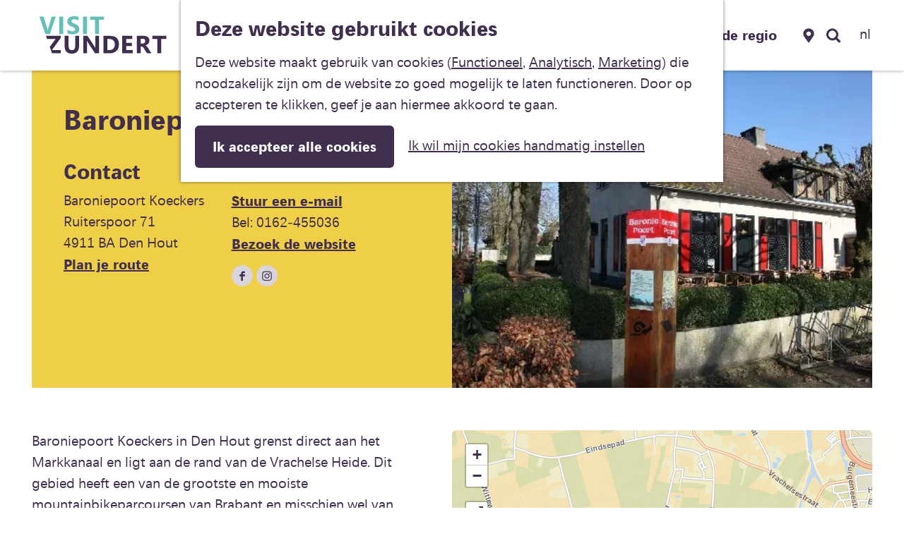

--- FILE ---
content_type: text/html; charset=UTF-8
request_url: https://www.vvvzundert.nl/nl/locaties/2236965656/baroniepoort-koeckers
body_size: 9473
content:
<!DOCTYPE html>
    <html lang="nl">
<head>
    <meta charset="utf-8">
    <meta http-equiv="X-UA-Compatible" content="IE=edge">
    <meta name="viewport" content="width=device-width, initial-scale=1.0">
    <meta name="theme-color" content="#402f4f">
    <meta name="msvalidate.01" content="0165B6DFBFDC76DB95E5AD1E4C980388" />

    <title>
    Baroniepoort Koeckers | VVV Zundert
    </title>

                    <script>
            window.dataLayer = window.dataLayer || [];
            function gtag(){dataLayer.push(arguments);}

            gtag('consent', 'default', {
                'ad_personalization': 'denied',
                'ad_storage': 'denied',
                'ad_user_data': 'denied',
                'analytics_storage': 'denied',
                'functionality_storage': 'denied',
                'personalization_storage': 'denied',
                'security_storage': 'granted',
                'wait_for_update': 500
            });
            gtag('set', 'ads_data_redaction', true);
        </script>

        <!-- Google Tag Manager -->
        <script>(function(w,d,s,l,i){w[l]=w[l]||[];w[l].push(
                {'gtm.start': new Date().getTime(),event:'gtm.js'}
            );var f=d.getElementsByTagName(s)[0],
                j=d.createElement(s),dl=l!='dataLayer'?'&l='+l:'';j.async=true;j.src=
                'https://www.googletagmanager.com/gtm.js?id='+i+dl;f.parentNode.insertBefore(j,f);
            })(window,document,'script','dataLayer','GTM-P4DBXSQ');
        </script>
        <!-- End Google Tag Manager -->
        

                                    <link rel="alternate" href="https://www.vvvzundert.nl/nl/locaties/2236965656/baroniepoort-koeckers" hreflang="nl"/>
                            
            

    <link rel="canonical" href="https://www.vvvzundert.nl/nl/locaties/2236965656/baroniepoort-koeckers" />



            <meta name="description" content="Pannenkoekenhuis Koeckers staat al jaren bekend als het meest sprookjesachtige restaurant van de streek. Koeckers heeft als missie om de allerlekkerste pannenkoeken van Den Hout en omstreken te bakken en de gasten een unieke beleving te geven">
        
                                <meta property="og:title" content="Baroniepoort Koeckers" />
                                <meta property="og:description" content="Pannenkoekenhuis Koeckers staat al jaren bekend als het meest sprookjesachtige restaurant van de streek. Koeckers heeft als missie om de allerlekkerste pannenkoeken van Den Hout en omstreken te bakken en de gasten een unieke beleving te geven" />
                                <meta property="og:url" content="https://www.vvvzundert.nl/nl/locaties/2236965656/baroniepoort-koeckers" />
                                <meta property="og:type" content="website" />
                                                <meta property="og:image" content="https://assets.plaece.nl/thumb/PJzn2y3_m72LP52lUVQkDqzHAVk09lxG7wb4jfwSYY4/resizing_type:fit/width:650/height:366/gravity:sm/aHR0cHM6Ly9hc3NldHMucGxhZWNlLm5sL29kcC16dW5kZXJ0L2ltYWdlL2Jhcm9uaWVwb29ydC1icmVkYV8yNDM1OTcyOTQuanBn.jpg" />
                        

                                <meta name="twitter:card" content="summary" />
                                <meta name="twitter:title" content="Baroniepoort Koeckers" />
                                <meta name="twitter:description" content="Pannenkoekenhuis Koeckers staat al jaren bekend als het meest sprookjesachtige restaurant van de streek. Koeckers heeft als missie om de allerlekkerste pannenkoeken van Den Hout en omstreken te bakken en de gasten een unieke beleving te geven" />
            





    
                            
        <link rel="apple-touch-icon-precomposed" sizes="57x57" href="/build/assets/apple-touch-icon-57x57.9c9a6ab6a86969e5a445.png" />
<link rel="apple-touch-icon-precomposed" sizes="114x114" href="/build/assets/apple-touch-icon-114x114.65cee44cf732986c1cd3.png" />
<link rel="apple-touch-icon-precomposed" sizes="72x72" href="/build/assets/apple-touch-icon-72x72.d44f6c4c92162c3dc289.png" />
<link rel="apple-touch-icon-precomposed" sizes="144x144" href="/build/assets/apple-touch-icon-144x144.7d5e93f51d27d53f1a35.png" />
<link rel="apple-touch-icon-precomposed" sizes="60x60" href="/build/assets/apple-touch-icon-60x60.57b8149afe8d4f71fb16.png" />
<link rel="apple-touch-icon-precomposed" sizes="120x120" href="/build/assets/apple-touch-icon-120x120.8d4078b64a2cfdddece1.png" />
<link rel="apple-touch-icon-precomposed" sizes="76x76" href="/build/assets/apple-touch-icon-76x76.2273e0e04c9873f0f493.png" />
<link rel="apple-touch-icon-precomposed" sizes="152x152" href="/build/assets/apple-touch-icon-152x152.6f77f082609070ccb72c.png" />
<link rel="icon" type="image/png" href="/build/assets/favicon-196x196.07f32c642cc0e71d3554.png" sizes="196x196" />
<link rel="icon" type="image/png" href="/build/assets/favicon-96x96.9c7243d2be28b70b298b.png" sizes="96x96" />
<link rel="icon" type="image/png" href="/build/assets/favicon-32x32.07488cacd2b749ea6f01.png" sizes="32x32" />
<link rel="icon" type="image/png" href="/build/assets/favicon-16x16.bb2a2549202499ac9644.png" sizes="16x16" />
<link rel="icon" type="image/png" href="/build/assets/favicon-128.c0cbc323dae4eda0552c.png" sizes="128x128" />
<meta name="application-name" content="VVV Zundert"/>
<meta name="msapplication-TileColor" content="#402F4F" />
<meta name="msapplication-TileImage" content="/build/assets/mstile-144x144.7d5e93f51d27d53f1a35.png" />
<meta name="msapplication-square70x70logo" content="/build/assets/mstile-70x70.c0cbc323dae4eda0552c.png" />
<meta name="msapplication-square150x150logo" content="/build/assets/mstile-150x150.dcb470c56ec3e07a901f.png" />
<meta name="msapplication-wide310x150logo" content="/build/assets/mstile-310x150.a4551b24b1df29afb3c8.png" />
<meta name="msapplication-square310x310logo" content="/build/assets/mstile-310x310.64a57bdeac2cdd1f5a20.png" />

        <link rel="preload" href="/build/assets/ebrima-regular.9c3f275aecc0f149d822.woff2" as="font" type="font/woff2" crossorigin>
    <link rel="preload" href="/build/assets/ebrima-bold.5839fd1865d24b2ae8f4.woff2" as="font" type="font/woff2" crossorigin>

            <link rel="stylesheet" href="/build/main.50a809e361c01f10562c.css">
    <link rel="stylesheet" href="/build/main-print.35ccc306f079b6d36fd9.css" media="print">

        <script>
    var odpClientApi = 'https\u003A\/\/www.vvvzundert.nl\/_client\/nl\/odp\/api';
    var clientFavorites = 'https\u003A\/\/www.vvvzundert.nl\/_client\/favorite';
    var clientReviews = 'https\u003A\/\/www.vvvzundert.nl\/_client\/review';
</script>

        
    <script src="https://cdnjs.cloudflare.com/ajax/libs/jquery/2.1.4/jquery.min.js" integrity="sha512-AFwxAkWdvxRd9qhYYp1qbeRZj6/iTNmJ2GFwcxsMOzwwTaRwz2a/2TX225Ebcj3whXte1WGQb38cXE5j7ZQw3g==" crossorigin="anonymous" referrerpolicy="no-referrer"></script>
</head>

<body class="body--theme-default " data-ga-value=2236965656                                                     data-has-no-pageparts="true"
             data-instant-intensity="viewport" data-cookie-bundle-enabled="true">
                        <!-- Google Tag Manager (noscript) -->
        <noscript>
            <iframe src="https://www.googletagmanager.com/ns.html?id=GTM-P4DBXSQ"
                height="0" width="0" style="display:none;visibility:hidden"></iframe>
        </noscript>
        <!-- End Google Tag Manager (noscript) -->
    

                
            <header class="main-header">
            <a href="#main" class="header__skiplink">Ga naar inhoud</a>
            <div class="container-fluid">
                                                <a href="/nl" class="main-header__logo">
            <img src="/build/assets/general/logo.31f8dadf42583cb373d4.svg"
                    alt="Logo VVV Zundert"
                    class="main-header__logo__img">
            <span class="sr-only">Ga naar de homepage van VVV Zundert</span>
        </a>
    
                                            <nav id="main-nav" class="main-header__nav main-nav" aria-label="Primair">
                <ul class="menu">

                                                                                                                                                                                                                                
                                                                    <li class="main-nav__parent-wrapper" data-a11y="close">

                                                                                                                                <a href="/nl/uitagenda"
                                                    class="main-nav__link main-nav__link-parent "
                                                     >
                                                Uitagenda
                                            </a>
                                        
                                                                                                                                                                </li>
                                
                                                                                                                                                                                                                                                                                                                                                                                                                                                                                                                                                                                                                                                                                                                                                                                                                                                                                                                                                    
                                                                    <li class="main-nav__parent-wrapper" data-a11y="close">

                                                                                                                                <a href="/nl/ontdekken"
                                                    class="main-nav__link main-nav__link-parent main-nav__link--has-children"
                                                    aria-haspopup="true" aria-expanded="false"
                                                    aria-controls="menu__children-58" >
                                                Ontdekken
                                            </a>
                                        
                                                                                                                                    <ul id="menu__children-58" class="menu__children">
                                                    
                                                                                                                                                                                <li>
                                                                <a href="/nl/ontdekken/geboortedorp-van-van-gogh"
                                                                        class="main-nav__link main-nav__link-child "
                                                                        >
                                                                    Geboortedorp van Van Gogh
                                                                </a>
                                                            </li>
                                                        
                                                    
                                                                                                                                                                                <li>
                                                                <a href="/nl/ontdekken/zundertse-bloemencorso"
                                                                        class="main-nav__link main-nav__link-child "
                                                                        >
                                                                    Corso Zundert Spektakel
                                                                </a>
                                                            </li>
                                                        
                                                    
                                                                                                                                                                                <li>
                                                                <a href="/nl/ontdekken/lokaal-trappistenbier"
                                                                        class="main-nav__link main-nav__link-child "
                                                                        >
                                                                    Lokaal trappistenbier
                                                                </a>
                                                            </li>
                                                        
                                                    
                                                                                                                                                                                <li>
                                                                <a href="/nl/ontdekken/groene-landgoederen"
                                                                        class="main-nav__link main-nav__link-child "
                                                                        >
                                                                    Zunderts groen
                                                                </a>
                                                            </li>
                                                        
                                                                                                    </ul>
                                                                                                                        </li>
                                
                                                                                                                                                                                                                                                                                                                                                                                                                                                                                                                                                                                                                                                                                                                                                                                                                                                                                                                                                                                                                                                                                                                                                                                                                                                                                                                                                                                                                                                                                                                                                                                                                    
                                                                    <li class="main-nav__parent-wrapper" data-a11y="close">

                                                                                                                                <a href="/nl/erop-uit"
                                                    class="main-nav__link main-nav__link-parent main-nav__link--has-children"
                                                    aria-haspopup="true" aria-expanded="false"
                                                    aria-controls="menu__children-49" >
                                                Erop uit
                                            </a>
                                        
                                                                                                                                    <ul id="menu__children-49" class="menu__children">
                                                    
                                                                                                                                                                                <li>
                                                                <a href="/nl/erop-uit/wandelen-fietsen"
                                                                        class="main-nav__link main-nav__link-child "
                                                                        >
                                                                    Wandelen &amp; fietsen
                                                                </a>
                                                            </li>
                                                        
                                                    
                                                                                                                                                                                <li>
                                                                <a href="/nl/erop-uit/kunst-cultuur"
                                                                        class="main-nav__link main-nav__link-child "
                                                                        >
                                                                    Kunst &amp; cultuur
                                                                </a>
                                                            </li>
                                                        
                                                    
                                                                                                                                                                                <li>
                                                                <a href="/nl/erop-uit/eten-drinken"
                                                                        class="main-nav__link main-nav__link-child "
                                                                        >
                                                                    Eten &amp; drinken
                                                                </a>
                                                            </li>
                                                        
                                                    
                                                                                                                                                                                <li>
                                                                <a href="/nl/erop-uit/overnachten"
                                                                        class="main-nav__link main-nav__link-child "
                                                                        >
                                                                    Overnachten
                                                                </a>
                                                            </li>
                                                        
                                                    
                                                                                                                                                                                <li>
                                                                <a href="/nl/erop-uit/winkelen"
                                                                        class="main-nav__link main-nav__link-child "
                                                                        >
                                                                    Winkelen
                                                                </a>
                                                            </li>
                                                        
                                                    
                                                                                                                                                                                <li>
                                                                <a href="/nl/erop-uit/proef-onze-streekproducten"
                                                                        class="main-nav__link main-nav__link-child "
                                                                        >
                                                                    Proef onze streekproducten
                                                                </a>
                                                            </li>
                                                        
                                                    
                                                                                                                                                                                <li>
                                                                <a href="/nl/erop-uit/sportief-actief"
                                                                        class="main-nav__link main-nav__link-child "
                                                                        >
                                                                    Sportief &amp; Actief
                                                                </a>
                                                            </li>
                                                        
                                                    
                                                                                                                                                                                <li>
                                                                <a href="/nl/erop-uit/spiritueel"
                                                                        class="main-nav__link main-nav__link-child "
                                                                        >
                                                                    Spiritueel
                                                                </a>
                                                            </li>
                                                        
                                                                                                    </ul>
                                                                                                                        </li>
                                
                                                                                                                                                                                                                                                                                                                                                                                                                                                                                                                                                                                                                                                                                                                                                                                    
                                                                    <li class="main-nav__parent-wrapper" data-a11y="close">

                                                                                                                                <a href="/nl/plan-je-bezoek"
                                                    class="main-nav__link main-nav__link-parent main-nav__link--has-children"
                                                    aria-haspopup="true" aria-expanded="false"
                                                    aria-controls="menu__children-63" >
                                                Plan je bezoek
                                            </a>
                                        
                                                                                                                                    <ul id="menu__children-63" class="menu__children">
                                                    
                                                                                                                                                                                <li>
                                                                <a href="/nl/plan-je-bezoek/toeristisch-informatiepunt"
                                                                        class="main-nav__link main-nav__link-child "
                                                                        >
                                                                    Toeristisch informatiepunt
                                                                </a>
                                                            </li>
                                                        
                                                    
                                                                                                                                                                                <li>
                                                                <a href="/nl/plan-je-bezoek/bereikbaarheid"
                                                                        class="main-nav__link main-nav__link-child "
                                                                        >
                                                                    Bereikbaarheid
                                                                </a>
                                                            </li>
                                                        
                                                    
                                                                                                                                                                                <li>
                                                                <a href="/nl/plan-je-bezoek/winkeltijden-koopzondagen"
                                                                        class="main-nav__link main-nav__link-child "
                                                                        >
                                                                    Winkeltijden &amp; koopzondagen
                                                                </a>
                                                            </li>
                                                        
                                                                                                    </ul>
                                                                                                                        </li>
                                
                                                                                                                                                                                                                                                                                                                                                                                                                                                                                                                                                                                                                                                                                                                                                                                                                                                                                                                                                    
                                                                    <li class="main-nav__parent-wrapper" data-a11y="close">

                                                                                                                                <a href="/nl/in-de-regio"
                                                    class="main-nav__link main-nav__link-parent main-nav__link--has-children"
                                                    aria-haspopup="true" aria-expanded="false"
                                                    aria-controls="menu__children-68" >
                                                In de regio
                                            </a>
                                        
                                                                                                                                    <ul id="menu__children-68" class="menu__children">
                                                    
                                                                                                                                                                                <li>
                                                                <a href="/nl/in-de-regio/hoogstraten"
                                                                        class="main-nav__link main-nav__link-child "
                                                                        >
                                                                    Hoogstraten
                                                                </a>
                                                            </li>
                                                        
                                                    
                                                                                                                                                                                <li>
                                                                <a href="/nl/in-de-regio/stad-breda"
                                                                        class="main-nav__link main-nav__link-child "
                                                                        >
                                                                    Stad Breda
                                                                </a>
                                                            </li>
                                                        
                                                    
                                                                                                                                                                                <li>
                                                                <a href="/nl/in-de-regio/baronie-van-breda"
                                                                        class="main-nav__link main-nav__link-child "
                                                                        >
                                                                    Baronie van Breda
                                                                </a>
                                                            </li>
                                                        
                                                    
                                                                                                                                                                                <li>
                                                                <a href="/nl/in-de-regio/wuustwezel"
                                                                        class="main-nav__link main-nav__link-child "
                                                                        >
                                                                    Wuustwezel
                                                                </a>
                                                            </li>
                                                        
                                                                                                    </ul>
                                                                                                                        </li>
                                
                                                                                                                                                                                                                                                                                                                                                                                                                                                    
                </ul>
            </nav>
        
                    <div class="main-nav__overlay"></div>
            
                    <ul class="handles">
                                        
                                                <li class="handles__item handles__item--map">
                    <a href="/nl/kaart" class="handles__link">
                        <span class="handles__icon icon-fill-marker2" title="Kaart"
                                aria-hidden="true"></span>
                        <span class="handles__name">Kaart</span>
                    </a>
                </li>
                    
                                                <li class="handles__item handles__item--search">
                    <a href="/nl/zoeken" class="handles__link">
                        <span class="handles__icon icon-fill-magnifyglass" title="Zoeken"
                                aria-hidden="true"></span>
                        <span class="handles__name">Zoeken</span>
                    </a>
                </li>
                    
                    <li class="handles__item handles__item--navigation">
                <button class="handles__link handles__link--menu" aria-haspopup="dialog" aria-controls="main-nav"
                        aria-expanded="false">
                    <span class="handles__icon icon-fill-menu" title="Menu"
                            aria-hidden="true"></span>
                    <span class="handles__name">Menu</span>
                </button>
            </li>
            </ul>

                                <nav class="language-nav" data-a11y="close" aria-labelledby="language-nav-switcher">
            <span id="language-nav-switcher" class="sr-only">Selecteer taal</span>
                            <button class="language-nav__item language-nav__item--nl language-nav__active-lang"
                        aria-expanded="false" aria-controls="language-nav__items" aria-haspopup="true"
                        aria-labelledby="language-nav-switcher">
                    <span class="language-nav__text" aria-hidden="true">nl</span>
                </button>
                                        <div id="language-nav__items" class="language-nav__items">
                                                                                                                                                    <a href="https://www.vvvzundert.nl/en/locations"
                                        class="language-nav__item language-nav__item--en language-nav__link"
                                        lang="en" hreflang="en">
                                                                            <span class="language-nav__text" aria-hidden="true">en</span>
                                                                                                                <span class="sr-only">Go to the English page</span>
                                                                    </a>
                                                                                        </div>
                    </nav>
    
            </div>
        </header>
        
        <main id="main">
        
                
            

    <div class="odp-detail-container odp-detail-container--stretch-full odp-detail-container--stretch-full--location">
        <script type="application/ld+json">{
    "@context": "http://schema.org",
    "name": "Baroniepoort Koeckers",
    "description": "Pannenkoekenhuis Koeckers staat al jaren bekend als het meest sprookjesachtige restaurant van de streek. Koeckers heeft als missie om de allerlekkerste pannenkoeken van Den Hout en omstreken te bakken en de gasten een unieke beleving te geven",
    "image": "https://assets.plaece.nl/odp-zundert/image/baroniepoort-breda_243597294.jpg",
    "@type": "Place",
    "address": {
        "@type": "PostalAddress",
        "addressCountry": "NL",
        "postalCode": "4911 BA",
        "streetAddress": "Ruiterspoor 71",
        "addressLocality": "Den Hout"
    },
    "geo": {
        "latitude": 51.646506,
        "longitude": 4.808414,
        "@type": "GeoCoordinates"
    },
    "telephone": "0162-455036"
}</script>

        
                                            <div class="item-details general-content ">
                                                
                    
    <div class="item-details__item-details-header container-fluid">
        <div class="item-details__contact-block">
                <h1 class="item__title">Baroniepoort Koeckers</h1>

                                        <div class="odp-contact-information--container item-details__block">
                            <div class="odp-contact-information">
                                            <h2 class="odp-contact-information__header">Contact</h2>
                                                                                            <div class="odp-contact-information__column">
                                        <address class="odp-contact-information__address">
                                Baroniepoort Koeckers<br/>                            Ruiterspoor 71                            <br/>                                                    4911 BA Den Hout    
    </address>

                                            <a data-ga-category="item-generic" data-ga-action="generic-route" class="odp-contact-information__route__link"
                href="https://www.google.com/maps/dir/?api=1&destination=51.646506%2C4.808414"
                target="_blank">Plan je route<br/></a>
                        
    
                            </div>
                                                                                        <div class="odp-contact-information__column">
                                <ul class="list--reset odp-contact-information__contact-options">
                                                            <li class="list-item--reset contact-options__option contact-options__option--route">
            <a href="https://www.google.com/maps/dir/?api=1&amp;destination=51.646506%2C4.808414"
                    data-ga-category="item-generic" data-ga-action="generic-route"
                    class="contact-options__link">
            <span class="contact-information__icon contact-options__icon icon-fill-gps"
                    aria-hidden="true"></span>
                <span class="contact-options__short-label">Route</span>
                <span class="contact-options__long-label">Plan je route</span>
            </a>
        </li>
    
                                                                                            <li class="list-item--reset contact-options__option contact-options__option--email">
            <a href="mailto:denhout@koeckers.nl"
                    data-ga-category="item-generic" data-ga-action="generic-email"
                    class="contact-options__link">
            <span class="contact-information__icon contact-options__icon icon-fill-envelope"
                    aria-hidden="true"></span>
                <span class="contact-options__short-label">E-mail</span>
                <span class="contact-options__long-label">Stuur een e-mail</span>
            </a>
        </li>
    
                                                                                            <li class="list-item--reset contact-options__option contact-options__option--phone">
            <a href="tel:0162-455036"
                    data-ga-category="item-generic" data-ga-action="generic-phone"
                    class="contact-options__link">
            <span class="contact-information__icon contact-options__icon icon-fill-phone"
                    aria-hidden="true"></span>
                <span class="contact-options__short-label">Bel</span>
                <span class="contact-options__long-label">Bel: 0162-455036</span>
            </a>
        </li>
    
                                                                                            <li class="list-item--reset contact-options__option contact-options__option--url">
            <a href="https://magievandebaronie.nl/baroniepoorten/baroniepoort-koeckers/"
                    data-ga-category="item-generic" data-ga-action="generic-url-external"
                    class="contact-options__link">
            <span class="contact-information__icon contact-options__icon icon-fill-monitor"
                    aria-hidden="true"></span>
                <span class="contact-options__short-label">Website</span>
                <span class="contact-options__long-label">Bezoek de website</span>
            </a>
        </li>
    
                        </ul>

                                            <div class="odp-contact-information__social-media social">
                                                                    <a href="https://magievandebaronie.nl/baroniepoorten/baroniepoort-koeckers/facebook.com/KoeckersDenHout/" class="social__link"
                            data-social="facebook"
                            data-ga-category="social-media"
                            data-ga-action="social-facebook">
                                                    <span class="social__icon icon-fill-facebook"
                                    aria-hidden="true"></span>
                                                                            <span class="social__name">Facebook Baroniepoort Koeckers</span>
                                            </a>
                                                                                    <a href="https://www.instagram.com/koeckers_zundert/" class="social__link"
                            data-social="instagram"
                            data-ga-category="social-media"
                            data-ga-action="social-instagram">
                                                    <span class="social__icon icon-fill-instagram"
                                    aria-hidden="true"></span>
                                                                            <span class="social__name">Instagram Baroniepoort Koeckers</span>
                                            </a>
                                    </div>
    
                        </div>
                                                                        
                                    
                                    </div>
                    </div>
    
        </div>
        <div class="item-details__image">
                                                <div class="item__full-width-header item-header--has-files location-header-has-files   ">
                                                                                                                                                                                                                        <picture class="img__wrapper img--theme-default item-detail__location-header item-detail__header " data-copyright="&copy; Baroniepoort Koeckers">
                                                                                                                                <source type="image/webp" srcset="https://assets.plaece.nl/thumb/Ne_fZoyMzElOHN8_W1WtUXEiNPB-52TXHOhxXj09VXw/resizing_type:fit/width:960/height:0/gravity:sm/enlarge:0/aHR0cHM6Ly9hc3NldHMucGxhZWNlLm5sL29kcC16dW5kZXJ0L2ltYWdlL2Jhcm9uaWVwb29ydC1icmVkYV8yNDM1OTcyOTQuanBn.webp" media="(max-width: 500px)">
                                                                <source srcset="https://assets.plaece.nl/thumb/QxgmoIwWX-XRimQNwRiCNg01MdlSzh1ykqdVU7ONpms/resizing_type:fit/width:960/height:0/gravity:sm/enlarge:0/aHR0cHM6Ly9hc3NldHMucGxhZWNlLm5sL29kcC16dW5kZXJ0L2ltYWdlL2Jhcm9uaWVwb29ydC1icmVkYV8yNDM1OTcyOTQuanBn.jpg" media="(max-width: 500px)">
                                                                                                                                <source type="image/webp" srcset="https://assets.plaece.nl/thumb/STndia-NmLbNjMALTauVqivzgY4ls7_aFCIPazRcT74/resizing_type:fit/width:1280/height:0/gravity:sm/enlarge:0/aHR0cHM6Ly9hc3NldHMucGxhZWNlLm5sL29kcC16dW5kZXJ0L2ltYWdlL2Jhcm9uaWVwb29ydC1icmVkYV8yNDM1OTcyOTQuanBn.webp" media="(max-width: 1079px)">
                                                                <source srcset="https://assets.plaece.nl/thumb/Q87Bo4x-8z1eYMtdCDyqx5O9bTLnKwJIV8WR3_c1quU/resizing_type:fit/width:1280/height:0/gravity:sm/enlarge:0/aHR0cHM6Ly9hc3NldHMucGxhZWNlLm5sL29kcC16dW5kZXJ0L2ltYWdlL2Jhcm9uaWVwb29ydC1icmVkYV8yNDM1OTcyOTQuanBn.jpg" media="(max-width: 1079px)">
                                                                                                                                <source type="image/webp" srcset="https://assets.plaece.nl/thumb/FdxOsxDrRjlmaBdGvDU7FYEZnEuiyf9XVbE53qAwgJA/resizing_type:fit/width:1580/height:0/gravity:sm/enlarge:0/aHR0cHM6Ly9hc3NldHMucGxhZWNlLm5sL29kcC16dW5kZXJ0L2ltYWdlL2Jhcm9uaWVwb29ydC1icmVkYV8yNDM1OTcyOTQuanBn.webp" media="(max-width: 1650px)">
                                                                <source srcset="https://assets.plaece.nl/thumb/Pquq67-CgRAwhCg2pziF5JI_s9ucTdBk7apcAyMxWYA/resizing_type:fit/width:1580/height:0/gravity:sm/enlarge:0/aHR0cHM6Ly9hc3NldHMucGxhZWNlLm5sL29kcC16dW5kZXJ0L2ltYWdlL2Jhcm9uaWVwb29ydC1icmVkYV8yNDM1OTcyOTQuanBn.jpg" media="(max-width: 1650px)">
                                                                                                                                <source type="image/webp" srcset="https://assets.plaece.nl/thumb/QrAhALOqD2zNTir8KUL-QiU7n-6FBj0zsFKPdoIuJH0/resizing_type:fit/width:1900/height:0/gravity:sm/enlarge:0/aHR0cHM6Ly9hc3NldHMucGxhZWNlLm5sL29kcC16dW5kZXJ0L2ltYWdlL2Jhcm9uaWVwb29ydC1icmVkYV8yNDM1OTcyOTQuanBn.webp">
                                                                <source srcset="https://assets.plaece.nl/thumb/gxbCBeqQT3_azaC_fhuuexUOP4C2oEB2_VcIM5zF68Y/resizing_type:fit/width:1900/height:0/gravity:sm/enlarge:0/aHR0cHM6Ly9hc3NldHMucGxhZWNlLm5sL29kcC16dW5kZXJ0L2ltYWdlL2Jhcm9uaWVwb29ydC1icmVkYV8yNDM1OTcyOTQuanBn.jpg">
                                <img src="https://assets.plaece.nl/thumb/QxgmoIwWX-XRimQNwRiCNg01MdlSzh1ykqdVU7ONpms/resizing_type:fit/width:960/height:0/gravity:sm/enlarge:0/aHR0cHM6Ly9hc3NldHMucGxhZWNlLm5sL29kcC16dW5kZXJ0L2ltYWdlL2Jhcm9uaWVwb29ydC1icmVkYV8yNDM1OTcyOTQuanBn.jpg"
                    class="img__main " alt="Baroniepoort Koeckers" 
                        >
            </picture>
        
                                        </div>

        </div>
    </div>

                    <div class="item-details__item-details-body item-details__location-details-body container-fluid">
        <div class="item-details__left-column">
                    
            
                                    <div class="item-details__long-description-wrapper item-details__block" data-class-toggle-container="item-details__long-description-wrapper--show-more" >
            <div class="item-details__long-description" data-class-toggle-target="item-details__long-description-wrapper--show-more">
                                    <div class="item-details__long-description__short">
                        <p>Baroniepoort Koeckers in Den Hout grenst direct aan het Markkanaal en ligt aan de rand van de Vrachelse Heide. Dit gebied heeft een van de grootste en mooiste mountainbikeparcoursen van Brabant en misschien wel van heel Nederland. Het is ook een plek met veel natuurlijke speelmogelijkheden voor kinderen. De omgeving is bovendien gezegend met vestingwerken uit de tachtigjarige oorlog die een prachtig verhaal vertellen.</p>
<ul>
<li><strong>Ons unieke verhaal: Het mirakel van Oelbert</strong>
<p>Oelbert is een eenvoudig boertje. Niemand die hem ooit zou verdenken van een kwade daad. Tot de beruchte Baanstropers weer toeslaan en hem met een gemene streek de hoofdverdachte maken. De schout ziet de arme Oelbert aan voor Baanstroper, handelt direct en hakt het hoofd van Oelbert af. Wie had gedacht dat Oelbert vervolgens op zou staan, zijn hoofd op zou rapen en zelfs nog een kapel zou bouwen?<br /><br /></p>
</li>
</ul>
                    </div>
                            </div>
                                                </div>
    
                                            <div class="item-details__openingtimes-wrapper item-details__block">
                <h2 class="item-details__heading item-details__heading-openingtimes">Openingstijden</h2>
                                        <ul class="calendar-container"><li class="calendar-rule calendar-description">Openingstijden<br />
Maandag:12.00-20.00 uur<br /><br />
Dinsdag:12.00-20.00 uur<br /><br />
Woensdag:12.00-20.00 uur<br /><br />
Donderdag:12.00-20.00 uur<br /><br />
Vrijdag:12.00-20.00 uur<br /><br />
Zaterdag:10.00-20.00 uur<br /><br />
Zondag:10.00-20.00 uur</li></ul>    
            </div>
            
                        <div class="item-details__prices-wrapper item-details__block">
                            <h2 class="item-details__heading item-details__heading-prices">Prijzen</h2>
                                                                                                                                                                                                                <ul class="feature-container feature-item__prices-wrapper">
                                    <li class="feature-item feature-item__multichoice feature-item__price"><span class="label feature-item__price-label">Betaalmogelijkheden: </span><span class="value feature-item__price-value">Contant, PIN</span></li>                                </ul>
                        
                                    </div>
    
                            <div class="item-details__item-features-wrapper item-details__block">
                            <h2 class="item-details__heading item-details__heading-attributes">Kenmerken</h2>
                                        <div class="item-features__wrapper">
                                                                                                            <button class="button--reset feature-toggle" data-accordion aria-controls="accordion-content-doelgroep" aria-expanded="false" id="accordion-title-doelgroep">
                        Doelgroep
                        <span class="button-content--reset feature-toggle__icon icon-fill-chevron-down" aria-hidden="true"></span>
                    </button>
                                                        <ul class="feature-container feature-item__features-wrapper accordion__content" id="accordion-content-doelgroep" aria-hidden="true" aria-labelledby="accordion-title-doelgroep">
                                    <li class="feature-item feature-item__flag feature-item__feature"><span class="label feature-item__feature-label">Kinderen</span><span class="value feature-item__feature-value">Ja</span></li>                                    <li class="feature-item feature-item__flag feature-item__feature"><span class="label feature-item__feature-label">Gezinnen</span><span class="value feature-item__feature-value">Ja</span></li>                                    <li class="feature-item feature-item__flag feature-item__feature"><span class="label feature-item__feature-label">Jongeren</span><span class="value feature-item__feature-value">Ja</span></li>                                    <li class="feature-item feature-item__flag feature-item__feature"><span class="label feature-item__feature-label">Scholieren</span><span class="value feature-item__feature-value">Ja</span></li>                                    <li class="feature-item feature-item__flag feature-item__feature"><span class="label feature-item__feature-label">Studenten</span><span class="value feature-item__feature-value">Ja</span></li>                                    <li class="feature-item feature-item__flag feature-item__feature"><span class="label feature-item__feature-label">Volwassenen</span><span class="value feature-item__feature-value">Ja</span></li>                                    <li class="feature-item feature-item__flag feature-item__feature"><span class="label feature-item__feature-label">Senioren</span><span class="value feature-item__feature-value">Ja</span></li>                                </ul>
                        
                </div>
                    </div>
    
                                    
            
    
                    
        </div>
        <div class="item-details__right-column">
                                                    
                
                                    <div class="item-map-wrapper item-map item__othermedia-wrapper">
                                                <h2 class="item-details__heading item-details__heading-map">Locatie</h2>
                                                        <script src="https://itemwidgetmap.plaece.nl/map.js?apiUrl=https://login.vvvzundert.nl/api/1.1"></script>
                <div id="item-map" class="item__map"></div>
                                        <script>
                                                                                                                            var ODPitemMap = new ODP.map('item-map', {"startZoom":14,"minZoom":2,"maxZoom":18,"center":[51.646506,4.808414],"attribution":"Powered by Esri | Esri, HERE, Garmin, USGS, Intermap, INCREMENT P, NRCAN, Esri Japan, METI, Esri China (Hong Kong), NOSTRA, \u00a9 OpenStreetMap contributors, and the GIS User Community","fullscreenControl":true,"tilesUrl":"https:\/\/server.arcgisonline.com\/ArcGIS\/rest\/services\/World_Street_Map\/MapServer\/tile\/{z}\/{y}\/{x}","locateControl":[]});
                    ODPitemMap.on('init', function () {
                      ODPitemMap.addMarker(
                              {"latitude":51.646506,"longitude":4.808414},
                              {"icon":null,"iconColor":"white","markerColor":"black","resolveIcon":true,"resolveColor":true}
                      );
                    });
                                                        </script>
                    </div>
    
                                    
        </div>
                                <div class="social-share">
                                                <h3 class="social__share-title">Deel deze pagina</h3>
                                        <div class="social social__share">
                                                                                                                                            <a href="https://www.facebook.com/sharer.php?u=https://www.vvvzundert.nl/nl/locaties/2236965656/baroniepoort-koeckers&amp;title=Baroniepoort+Koeckers" onclick="window.open(this.href, 'socialSharePopup',
'width=500,height=500,toolbar=1,resizable=1'); return false;" class="social__link"
                                    data-social="facebook"
                                    data-ga-category="share"
                                    data-ga-label="https%3A%2F%2Fwww.vvvzundert.nl%2Fnl%2Flocaties%2F2236965656%2Fbaroniepoort-koeckers"
                                    data-ga-action="facebook">
                                                                    <span class="social__icon icon-fill-facebook"
                                            aria-hidden="true"></span>
                                                                                                    <span class="social__name">
                                    Deel deze pagina op Facebook
                                </span>
                                                            </a>
                                                                                                                                                        <a href="mailto:?body=https://www.vvvzundert.nl/nl/locaties/2236965656/baroniepoort-koeckers&amp;subject=Baroniepoort+Koeckers"  class="social__link"
                                    data-social="email"
                                    data-ga-category="share"
                                    data-ga-label="https%3A%2F%2Fwww.vvvzundert.nl%2Fnl%2Flocaties%2F2236965656%2Fbaroniepoort-koeckers"
                                    data-ga-action="email">
                                                                    <span class="social__icon icon-fill-email"
                                            aria-hidden="true"></span>
                                                                                                    <span class="social__name">
                                    Deel deze pagina op e-mail
                                </span>
                                                            </a>
                                                                                                                                                        <a href="https://api.whatsapp.com/send?text=Baroniepoort+Koeckers+https://www.vvvzundert.nl/nl/locaties/2236965656/baroniepoort-koeckers" onclick="window.open(this.href, 'socialSharePopup',
'width=500,height=500,toolbar=1,resizable=1'); return false;" class="social__link"
                                    data-social="whatsapp"
                                    data-ga-category="share"
                                    data-ga-label="https%3A%2F%2Fwww.vvvzundert.nl%2Fnl%2Flocaties%2F2236965656%2Fbaroniepoort-koeckers"
                                    data-ga-action="whatsapp">
                                                                    <span class="social__icon icon-fill-whatsapp"
                                            aria-hidden="true"></span>
                                                                                                    <span class="social__name">
                                    Deel deze pagina op WhatsApp
                                </span>
                                                            </a>
                                                                                                                            </div>
        </div>
    
    
            <div class="back_link-wrapper">
        <a class="btn btn-back" href="javascript:history.back();">
            <span class="btn-back__icon icon-fill-chevron-left" aria-hidden="true"></span>
            Terug
        </a>
    </div>

    </div>
            </div>
        
            </div>

    </main>

                <footer class="footer">
    <section class="main-footer">
        <div class="footer__column footer__column--info">
            <h2 class="footer__column-title">Wij zijn Zundert</h2>
            <p class="footer__column-text">De gemeente Zundert bestaat uit de kerkdorpen, Achtmaal, Rijsbergen, Wernhout, Zundert en Klein Zundert. Zundert is gelegen tegen de Belgische grens temidden van verschillende natuurgebieden en landgoederen.</p>
        </div>
        <div class="footer__column footer__column--menu">
                                        <h2 class="footer__column-title">Snel naar</h2>
                                    <a href="/nl/ontdekken/zundertse-bloemencorso"                             class="footer__column-link">Bloemencorso</a>
                                    <a href="/nl/erop-uit/overnachten"                             class="footer__column-link">Overnachten</a>
                                    <a href="/nl/plan-je-bezoek/bereikbaarheid"                             class="footer__column-link">Bereikbaarheid</a>
                                    </div>
    </section>
        <section class="sub-footer">
        <div class="container-fluid">
            <div class="sub-footer__inner">
                <div class="sub-footer__column">
                    © 2026 VVV Zundert
                                                                    | <a href="/nl/privacyverklaring" class="sub-footer__info__link" data-modal-ajax>Privacyverklaring</a>                                                                    | <a href="/nl/cookie-voorkeuren" class="sub-footer__info__link" data-modal-ajax>Cookie voorkeuren</a>                    
                                                                                            <span class="subfooter__divider">|</span>
                            <a href="/nl/colofon"                                     class="sub-footer__column-link">Colofon</a>
                                                    <span class="subfooter__divider">|</span>
                            <a href="/nl/toegankelijkheidsverklaring"                                     class="sub-footer__column-link">Toegankelijkheidsverklaring</a>
                                                    <span class="subfooter__divider">|</span>
                            <a href="/nl/disclaimer"                                     class="sub-footer__column-link">Disclaimer</a>
                                                            </div>
                <div class="sub-footer__column">
                                            <div class="social">
                                                                                <a class="social__link" href="https://www.facebook.com/ZundertVVV"
                                                                data-social="facebook"
                                data-ga-category="social-media"
                                data-ga-action="social-facebook">
                                                            <span class="social__icon icon-fill-facebook"
                                        aria-hidden="true"></span>
                                                                                        <span class="social__name">Facebook VVV Zundert</span>
                                                    </a>
                                                                                                            <a class="social__link" href="https://www.instagram.com/visitzundertcom/"
                                                                data-social="instagram"
                                data-ga-category="social-media"
                                data-ga-action="social-instagram">
                                                            <span class="social__icon icon-fill-instagram"
                                        aria-hidden="true"></span>
                                                                                        <span class="social__name">Instagram VVV Zundert</span>
                                                    </a>
                                                            </div>
                </div>
            </div>
        </div>
    </section>
</footer>
    
        <div id="modal-spinner" class="modal-spinner spinner" style="display: none;"></div>

<dialog id="modal" class="modal">
    <button type="reset" class="modal-close" data-modal-close>
        <span class="button-content--reset icon-fill-close-large" title="Sluiten" aria-hidden="true"></span>
        <span class="sr-only">Sluiten</span>
    </button>
    <button type="reset" class="modal-close-underlay" aria-hidden="true" tabindex="-1" data-modal-close></button>
    <div id="modal-container" class="modal-container">

    </div>
</dialog>

                
                                                                                                                
            <dialog class="cookie-message__wrapper
             cookie-message__wrapper--full"
             data-cookie-bar data-cookie-version="0" data-a11y="focusarray">
                                                    <div class="cookie-message__outer-container">
                <div class="cookie-message__inner-container">
                    <div class="cookie-message__scroll-container">
                                                                                                                                        <h3 class="cookie-message__title">Deze website gebruikt cookies</h3>
                                                                                                        <p class="cookie-message__text">
                                                                                                                                                                                                                                                                                                                                                                        
                                Deze website maakt gebruik van cookies (<a href="https://www.vvvzundert.nl/nl/cookie-voorkeuren?type=functional" data-modal-ajax data-ga-non-interaction>Functioneel</a>, <a href="https://www.vvvzundert.nl/nl/cookie-voorkeuren?type=analytical" data-modal-ajax data-ga-non-interaction>Analytisch</a>, <a href="https://www.vvvzundert.nl/nl/cookie-voorkeuren?type=marketing" data-modal-ajax data-ga-non-interaction>Marketing</a>) die noodzakelijk zijn om de website zo goed mogelijk te laten functioneren. Door op accepteren te klikken, geef je aan hiermee akkoord te gaan.
                            </p>
                                            </div>
                                            <div class="cookie-message__button-wrapper">
                            <button class="btn cookie-message__button--accept-all" type="button"
                                    data-ga-category="cookie"
                                    data-ga-non-interaction
                                    data-cookie-accept-all="functional,analytical,marketing"
                                    data-cookie-consent-types="ad_personalization,ad_storage,ad_user_data,analytics_storage,functionality_storage,personalization_storage">
                                Ik accepteer alle cookies
                            </button>
                                                                                                                                <a class="cookie-message__button--accept-manual"
                                       href="https://www.vvvzundert.nl/nl/cookie-voorkeuren"
                                       data-ga-category="cookie"
                                       data-ga-non-interaction
                                       data-modal-ajax>Ik wil mijn cookies handmatig instellen</a>
                                                                                    </div>
                                                        </div>
            </div>
        </dialog>
        
        <script src="/build/runtime.578b5317f34b9363f925.bundle.js"></script>
<script src="/build/main.e1a5b2bde84212a36188.bundle.js"></script>

    <script src="https://instant.page/5.2.0" type="module" integrity="sha384-jnZyxPjiipYXnSU0ygqeac2q7CVYMbh84q0uHVRRxEtvFPiQYbXWUorga2aqZJ0z"></script>
</body>
</html>


--- FILE ---
content_type: text/css
request_url: https://www.vvvzundert.nl/build/main.50a809e361c01f10562c.css
body_size: 30418
content:
*{-moz-osx-font-smoothing:grayscale;-webkit-font-smoothing:antialiased}*,:after,:before{box-sizing:border-box}html{-webkit-text-size-adjust:100%;-webkit-tap-highlight-color:rgba(0,0,0,0);height:100%;line-height:1.15;scroll-behavior:smooth}body{background:#fff;color:#402f4f;font-family:Ebrima,sans-serif;font-size:20px;font-weight:400;line-height:30px;margin:0;min-height:100%;min-width:320px;overflow-wrap:break-word}@supports (-webkit-hyphenate-limit-before:4) or (hyphenate-limit-chars:8 4 4){body{-webkit-hyphenate-limit-before:4;-webkit-hyphenate-limit-after:4;hyphenate-limit-chars:8 4 4;-webkit-hyphens:auto;hyphens:auto}}body:before{content:"mobile";display:none}@media screen and (min-width:768px){body:before{content:"tablet"}}@media screen and (min-width:1080px){body:before{content:"desktop"}}body ::-webkit-scrollbar{background:#0000000d;width:9px}body ::-webkit-scrollbar-thumb{background:#0000004d;border-radius:6px}main{background:#fff;display:flex;flex-direction:column;min-height:300px;padding-top:var(--header-height)}@media screen and (max-height:249px){main{padding-top:0}}:root{--gutter:15px;--grid-gutter:15px;--header-height:63px;--tiles-per-row:1}@media screen and (min-width:500px){:root{--tiles-per-row:2}}@media screen and (min-width:768px){:root{--gutter:30px;--grid-gutter:30px;--header-height:69px;--tiles-per-row:3}}@media screen and (min-width:1080px){:root{--gutter:45px;--grid-gutter:45px;--header-height:100px;--tiles-per-row:4}}@media (prefers-reduced-motion:reduce){:root{--reduced-motion:0}}:focus{outline:1px solid #efce48}:focus:not(:focus-visible){outline:0}:focus-visible{outline:2px dotted #efce48}::selection{background:#402f4f;color:#fff}hr{border:0;border-top:1px solid #bfbfbf;box-sizing:initial;height:0;margin:30px 0}img{display:block;height:auto;max-height:100%;max-width:100%}figure{margin:0}iframe{border:0}details{display:block}summary{display:list-item}dialog{color:#402f4f}dialog:not([open]){display:none}a{color:#402f4f;text-decoration:underline}a:focus,a:hover{color:#72667d;text-decoration:none}main a{position:relative;z-index:2}b,strong{font-weight:700}small{font-size:15px}sub{bottom:-.25em}sub,sup{font-size:15px;line-height:0;position:relative;vertical-align:initial}sup{top:-.5em}address{font-style:normal}h1,h2,h3,h4,h5,h6{color:#402f4f;font-family:Ebrima,sans-serif;font-weight:700;margin:0}h1>a,h2>a,h3>a,h4>a,h5>a,h6>a{color:currentColor}h1{font-size:42px;line-height:42px;margin-bottom:30px}@media screen and (min-width:768px){h1{font-size:63px;line-height:63px}}@media screen and (min-width:1080px){h1{font-size:70px;line-height:70px}}h2{font-size:24px;line-height:30px;margin-bottom:30px}@media screen and (min-width:768px){h2{font-size:36px;line-height:43px}}@media screen and (min-width:1080px){h2{font-size:40px;line-height:48px}}h3{font-size:20px;line-height:30px;margin-bottom:30px}@media screen and (min-width:768px){h3{font-size:27px;line-height:34px}}@media screen and (min-width:1080px){h3{font-size:30px;line-height:38px}}h4{font-size:20px;line-height:30px}@media screen and (min-width:768px){h4{font-size:23px;line-height:32px}}@media screen and (min-width:1080px){h4{font-size:25px;line-height:35px}}h5{font-size:20px;line-height:30px}@media screen and (min-width:768px){h5{font-size:20px;line-height:30px}}@media screen and (min-width:1080px){h5{font-size:22px;line-height:30px}}h6{font-size:20px;line-height:30px}@media screen and (min-width:768px){h6{font-size:20px;line-height:30px}}@media screen and (min-width:1080px){h6{font-size:20px;line-height:30px}}ol,p,table,ul{margin:0 0 30px}button,input,optgroup,select,textarea{background:#fff;border-radius:0;color:#402f4f;font-family:Ebrima,sans-serif;font-size:20px;font-weight:400;line-height:30px;margin:0;vertical-align:middle}button,select{text-transform:none}[type=button],[type=reset],[type=submit],button{-webkit-appearance:button;color:#402f4f;cursor:pointer}[type=button]::-moz-focus-inner,[type=reset]::-moz-focus-inner,[type=submit]::-moz-focus-inner,button::-moz-focus-inner{border-style:none;padding:0}[type=button]:-moz-focusring,[type=reset]:-moz-focusring,[type=submit]:-moz-focusring,button:-moz-focusring{outline:2px dotted #efce48}fieldset,legend{padding:0}progress{vertical-align:initial}[type=checkbox],[type=radio]{accent-color:#402f4f;cursor:pointer;height:16px;min-width:16px;width:19px}[type=radio]{border-radius:50%}[type=number]::-webkit-inner-spin-button,[type=number]::-webkit-outer-spin-button{height:auto}[type=search]{-webkit-appearance:none;outline-offset:0}[type=search]::-webkit-search-decoration{-webkit-appearance:none}[role=button],[role=option]{cursor:pointer;-webkit-user-select:none;user-select:none}[type=date]{min-height:1.5em}::-webkit-file-upload-button{-webkit-appearance:button;font:inherit}.page-title{text-align:center;z-index:1}.page-title__title{margin-top:30px}@media screen and (min-width:768px){.page-title__title{margin-top:60px}}header.page-title+.pagepart--is-visual:not(.pagepart_wrapper--has-header){order:-1}[data-has-no-pageparts=true].is-blog-overview .page-title,[data-has-no-pageparts=true].is-odp-overview .page-title,[data-has-no-pageparts=true].is-search-page .page-title,[data-has-no-pageparts=true].is-user-overview .page-title{text-align:left}[data-first-pagepart-options*=theme-yellow] .page-title{background:#efce48}[data-first-pagepart-options*=theme-cyan] .page-title{background:#5dc8bd}[data-first-pagepart-options*=theme-green] .page-title{background:#81aa60}.text--underline{text-decoration:underline}.text--italic{font-style:italic}.text--upper{text-transform:uppercase}.text--center{text-align:center}.text--right{text-align:right}body.is-iframe{min-width:100%;width:1px}body.is-iframe>main{padding-top:0}.scroll-disabled{overflow:hidden}main a.link-overlay{height:100%;left:0;outline-offset:-2px;position:absolute;top:0;width:100%;z-index:1}.anchor{display:block;position:relative;top:calc(var(--header-height)*-1);visibility:hidden}.hidden{display:none!important}.spinner{animation:spinner 1s linear infinite;border:2px solid #000;border-left-color:#0000;border-radius:50%;display:inline-block;height:60px;inset:0;margin:auto;position:absolute;width:60px;z-index:1100}.spinner-container{background:#0000004d;display:none;height:100%;left:0;position:fixed;top:0;width:100%;z-index:1100}.spinner-container .spinner{border-color:#fff #fff #fff #0000}@keyframes spinner{0%{transform:rotate(0)}to{transform:rotate(1turn)}}.sr-only{clip:rect(0,0,0,0);border:0;height:1px;margin:-1px;overflow:hidden;padding:0;position:absolute;width:1px}.container-fluid{margin:0 auto;max-width:1358px;position:relative;width:100%}.container-fluid,.container-padding{padding-left:var(--gutter);padding-right:var(--gutter)}.container-error-container{padding:60px var(--gutter) 30px var(--gutter)}.container-wide{max-width:1358px}.container-medium,.container-wide{margin:0 auto;position:relative;width:100%}.container-medium{max-width:1132px}.container-narrow{margin:0 auto;max-width:679px;position:relative;width:100%}.container-remotemedia{aspect-ratio:16/9;min-height:200px;width:100%}@font-face{font-display:swap;font-family:Ebrima;font-style:normal;font-weight:400;src:url(/build/assets/ebrima-regular.9c3f275aecc0f149d822.woff2) format("woff2")}@font-face{font-display:swap;font-family:Ebrima;font-style:normal;font-weight:700;src:url(/build/assets/ebrima-bold.5839fd1865d24b2ae8f4.woff2) format("woff2")}@font-face{font-display:block;font-family:fill;font-style:normal;font-weight:400;src:url(/build/assets/fill.18ef2e587de829d71068.woff2) format("woff2"),url(/build/assets/fill.e2c1292e46af235c3721.woff) format("woff")}[class*=icon-fill]:before{-moz-osx-font-smoothing:grayscale;-webkit-font-smoothing:antialiased;display:inline-block;font-family:fill;font-style:normal;font-weight:400;line-height:1}.icon-fill-alarmclock:before{content:"\f101"}.icon-fill-archeology:before{content:"\f102"}.icon-fill-arrow-down:before{content:"\f103"}.icon-fill-arrow-left:before{content:"\f104"}.icon-fill-arrow-right:before{content:"\f105"}.icon-fill-arrow-up:before{content:"\f106"}.icon-fill-bag:before{content:"\f107"}.icon-fill-barcode:before{content:"\f108"}.icon-fill-bbq:before{content:"\f109"}.icon-fill-beach:before{content:"\f10a"}.icon-fill-bed:before{content:"\f10b"}.icon-fill-bed2:before{content:"\f10c"}.icon-fill-beer:before{content:"\f10d"}.icon-fill-bell:before{content:"\f10e"}.icon-fill-bicycle:before{content:"\f10f"}.icon-fill-binoculars:before{content:"\f110"}.icon-fill-boat:before{content:"\f111"}.icon-fill-boatramp:before{content:"\f112"}.icon-fill-box-closed:before{content:"\f113"}.icon-fill-bread:before{content:"\f114"}.icon-fill-briefcase:before{content:"\f115"}.icon-fill-bug:before{content:"\f116"}.icon-fill-buoy:before{content:"\f117"}.icon-fill-bus:before{content:"\f118"}.icon-fill-calculator:before{content:"\f119"}.icon-fill-calendar:before{content:"\f11a"}.icon-fill-camper:before{content:"\f11b"}.icon-fill-canon:before{content:"\f11c"}.icon-fill-cappuccino:before{content:"\f11d"}.icon-fill-car:before{content:"\f11e"}.icon-fill-caravan:before{content:"\f11f"}.icon-fill-castle:before{content:"\f120"}.icon-fill-cd:before{content:"\f121"}.icon-fill-chair:before{content:"\f122"}.icon-fill-checkmark:before{content:"\f123"}.icon-fill-chevron-down:before{content:"\f124"}.icon-fill-chevron-left:before{content:"\f125"}.icon-fill-chevron-right:before{content:"\f126"}.icon-fill-chevron-up:before{content:"\f127"}.icon-fill-chicken:before{content:"\f128"}.icon-fill-citywalk:before{content:"\f129"}.icon-fill-clock:before{content:"\f12a"}.icon-fill-close-large:before{content:"\f12b"}.icon-fill-close-small:before{content:"\f12c"}.icon-fill-cocktail:before{content:"\f12d"}.icon-fill-coffee-togo:before{content:"\f12e"}.icon-fill-coffeemug:before{content:"\f12f"}.icon-fill-compass:before{content:"\f130"}.icon-fill-conductor:before{content:"\f131"}.icon-fill-copy:before{content:"\f132"}.icon-fill-cross:before{content:"\f133"}.icon-fill-cross2:before{content:"\f134"}.icon-fill-crosshair:before{content:"\f135"}.icon-fill-crown:before{content:"\f136"}.icon-fill-cupcake:before{content:"\f137"}.icon-fill-curtains:before{content:"\f138"}.icon-fill-cutlery:before{content:"\f139"}.icon-fill-diamond:before{content:"\f13a"}.icon-fill-diner:before{content:"\f13b"}.icon-fill-diving:before{content:"\f13c"}.icon-fill-document:before{content:"\f13d"}.icon-fill-dog_leash:before{content:"\f13e"}.icon-fill-dots:before{content:"\f13f"}.icon-fill-download:before{content:"\f140"}.icon-fill-ear_no:before{content:"\f141"}.icon-fill-ebike:before{content:"\f142"}.icon-fill-electric_charging_station:before{content:"\f143"}.icon-fill-elephant:before{content:"\f144"}.icon-fill-email:before{content:"\f145"}.icon-fill-envelope:before{content:"\f146"}.icon-fill-euro:before{content:"\f147"}.icon-fill-exclamation:before{content:"\f148"}.icon-fill-eye:before{content:"\f149"}.icon-fill-eye_no:before{content:"\f14a"}.icon-fill-facebook:before{content:"\f14b"}.icon-fill-factory:before{content:"\f14c"}.icon-fill-filetype-doc:before{content:"\f14d"}.icon-fill-filetype-pdf:before{content:"\f14e"}.icon-fill-filetype-ppt:before{content:"\f14f"}.icon-fill-filetype-unknown:before{content:"\f150"}.icon-fill-filmcamera:before{content:"\f151"}.icon-fill-filmreel:before{content:"\f152"}.icon-fill-flag:before{content:"\f153"}.icon-fill-flask:before{content:"\f154"}.icon-fill-flower:before{content:"\f155"}.icon-fill-folder-fill:before{content:"\f156"}.icon-fill-folder-outline:before{content:"\f157"}.icon-fill-gasstation:before{content:"\f158"}.icon-fill-glasses:before{content:"\f159"}.icon-fill-globe:before{content:"\f15a"}.icon-fill-globe2:before{content:"\f15b"}.icon-fill-golfing:before{content:"\f15c"}.icon-fill-google:before{content:"\f15d"}.icon-fill-googleplus:before{content:"\f15e"}.icon-fill-gps:before{content:"\f15f"}.icon-fill-graduate:before{content:"\f160"}.icon-fill-group_venue:before{content:"\f161"}.icon-fill-happy:before{content:"\f162"}.icon-fill-heart:before{content:"\f163"}.icon-fill-heart2:before{content:"\f164"}.icon-fill-helmet:before{content:"\f165"}.icon-fill-home:before{content:"\f166"}.icon-fill-horse:before{content:"\f167"}.icon-fill-house:before{content:"\f168"}.icon-fill-icecream:before{content:"\f169"}.icon-fill-iceskating:before{content:"\f16a"}.icon-fill-instagram:before{content:"\f16b"}.icon-fill-item:before{content:"\f16c"}.icon-fill-kayak:before{content:"\f16d"}.icon-fill-kidsbike:before{content:"\f16e"}.icon-fill-kitesurfing:before{content:"\f16f"}.icon-fill-lamp:before{content:"\f170"}.icon-fill-layers:before{content:"\f171"}.icon-fill-leaf:before{content:"\f172"}.icon-fill-lightbulb:before{content:"\f173"}.icon-fill-lightning:before{content:"\f174"}.icon-fill-linkedin:before{content:"\f175"}.icon-fill-lock-closed:before{content:"\f176"}.icon-fill-magnifyglass:before{content:"\f177"}.icon-fill-map-marker:before{content:"\f178"}.icon-fill-map:before{content:"\f179"}.icon-fill-marker-filled:before{content:"\f17a"}.icon-fill-marker-map:before{content:"\f17b"}.icon-fill-marker1:before{content:"\f17c"}.icon-fill-marker2:before{content:"\f17d"}.icon-fill-market:before{content:"\f17e"}.icon-fill-maximize:before{content:"\f17f"}.icon-fill-medicalcross:before{content:"\f180"}.icon-fill-medikit:before{content:"\f181"}.icon-fill-menu:before{content:"\f182"}.icon-fill-menu2:before{content:"\f183"}.icon-fill-minimize:before{content:"\f184"}.icon-fill-minus:before{content:"\f185"}.icon-fill-monitor:before{content:"\f186"}.icon-fill-moon:before{content:"\f187"}.icon-fill-motorbike:before{content:"\f188"}.icon-fill-mountainbike:before{content:"\f189"}.icon-fill-movieclapper:before{content:"\f18a"}.icon-fill-note:before{content:"\f18b"}.icon-fill-ns:before{content:"\f18c"}.icon-fill-nuclear:before{content:"\f18d"}.icon-fill-observatory:before{content:"\f18e"}.icon-fill-open:before{content:"\f18f"}.icon-fill-painting:before{content:"\f190"}.icon-fill-paintroller:before{content:"\f191"}.icon-fill-palette:before{content:"\f192"}.icon-fill-palette2:before{content:"\f193"}.icon-fill-parking:before{content:"\f194"}.icon-fill-pause:before{content:"\f195"}.icon-fill-pencil:before{content:"\f196"}.icon-fill-percentage:before{content:"\f197"}.icon-fill-phone:before{content:"\f198"}.icon-fill-photocamera:before{content:"\f199"}.icon-fill-picture:before{content:"\f19a"}.icon-fill-piechart:before{content:"\f19b"}.icon-fill-pill:before{content:"\f19c"}.icon-fill-pinterest:before{content:"\f19d"}.icon-fill-plane:before{content:"\f19e"}.icon-fill-playground:before{content:"\f19f"}.icon-fill-plus:before{content:"\f1a0"}.icon-fill-present:before{content:"\f1a1"}.icon-fill-printer:before{content:"\f1a2"}.icon-fill-profile:before{content:"\f1a3"}.icon-fill-profile2:before{content:"\f1a4"}.icon-fill-profiles:before{content:"\f1a5"}.icon-fill-public-transport:before{content:"\f1a6"}.icon-fill-question:before{content:"\f1a7"}.icon-fill-racebike:before{content:"\f1a8"}.icon-fill-record:before{content:"\f1a9"}.icon-fill-reload:before{content:"\f1aa"}.icon-fill-repeat:before{content:"\f1ab"}.icon-fill-rollercoaster:before{content:"\f1ac"}.icon-fill-route:before{content:"\f1ad"}.icon-fill-running:before{content:"\f1ae"}.icon-fill-sad:before{content:"\f1af"}.icon-fill-sailing:before{content:"\f1b0"}.icon-fill-sauna:before{content:"\f1b1"}.icon-fill-scooter:before{content:"\f1b2"}.icon-fill-share1:before{content:"\f1b3"}.icon-fill-share2:before{content:"\f1b4"}.icon-fill-share3:before{content:"\f1b5"}.icon-fill-shirt:before{content:"\f1b6"}.icon-fill-shoe:before{content:"\f1b7"}.icon-fill-shop:before{content:"\f1b8"}.icon-fill-shopcart:before{content:"\f1b9"}.icon-fill-shoppingbasket:before{content:"\f1ba"}.icon-fill-shower:before{content:"\f1bb"}.icon-fill-signpost:before{content:"\f1bc"}.icon-fill-skateboarding:before{content:"\f1bd"}.icon-fill-skating:before{content:"\f1be"}.icon-fill-sliders:before{content:"\f1bf"}.icon-fill-sloop:before{content:"\f1c0"}.icon-fill-smartphone:before{content:"\f1c1"}.icon-fill-soccerball:before{content:"\f1c2"}.icon-fill-speaker:before{content:"\f1c3"}.icon-fill-speechbubble-round:before{content:"\f1c4"}.icon-fill-speechbubble-square:before{content:"\f1c5"}.icon-fill-speedboat:before{content:"\f1c6"}.icon-fill-star:before{content:"\f1c7"}.icon-fill-stop:before{content:"\f1c8"}.icon-fill-stopwatch:before{content:"\f1c9"}.icon-fill-suitcase:before{content:"\f1ca"}.icon-fill-sun:before{content:"\f1cb"}.icon-fill-sup:before{content:"\f1cc"}.icon-fill-swim:before{content:"\f1cd"}.icon-fill-tablet:before{content:"\f1ce"}.icon-fill-tag:before{content:"\f1cf"}.icon-fill-taxi:before{content:"\f1d0"}.icon-fill-tea:before{content:"\f1d1"}.icon-fill-teapot:before{content:"\f1d2"}.icon-fill-temple:before{content:"\f1d3"}.icon-fill-tennis:before{content:"\f1d4"}.icon-fill-tent:before{content:"\f1d5"}.icon-fill-thumb-down:before{content:"\f1d6"}.icon-fill-thumb-up:before{content:"\f1d7"}.icon-fill-ticket:before{content:"\f1d8"}.icon-fill-tiktok:before{content:"\f1d9"}.icon-fill-toilet:before{content:"\f1da"}.icon-fill-tourboat:before{content:"\f1db"}.icon-fill-tower:before{content:"\f1dc"}.icon-fill-train:before{content:"\f1dd"}.icon-fill-train2:before{content:"\f1de"}.icon-fill-trashcan:before{content:"\f1df"}.icon-fill-tree:before{content:"\f1e0"}.icon-fill-trees:before{content:"\f1e1"}.icon-fill-triangle-down:before{content:"\f1e2"}.icon-fill-triangle-left:before{content:"\f1e3"}.icon-fill-triangle-right:before{content:"\f1e4"}.icon-fill-triangle-up:before{content:"\f1e5"}.icon-fill-trumpet:before{content:"\f1e6"}.icon-fill-twitter:before{content:"\f1e7"}.icon-fill-umbrella:before{content:"\f1e8"}.icon-fill-urban_sports_park:before{content:"\f1e9"}.icon-fill-vimeo:before{content:"\f1ea"}.icon-fill-vizier:before{content:"\f1eb"}.icon-fill-vvv:before{content:"\f1ec"}.icon-fill-wakeboarding:before{content:"\f1ed"}.icon-fill-walk:before{content:"\f1ee"}.icon-fill-walk_stick:before{content:"\f1ef"}.icon-fill-watersports:before{content:"\f1f0"}.icon-fill-waypoints:before{content:"\f1f1"}.icon-fill-whatsapp:before{content:"\f1f2"}.icon-fill-wheelchair:before{content:"\f1f3"}.icon-fill-wifi:before{content:"\f1f4"}.icon-fill-wineglass:before{content:"\f1f5"}.icon-fill-winnercup:before{content:"\f1f6"}.icon-fill-wrench:before{content:"\f1f7"}.icon-fill-youtube:before{content:"\f1f8"}.icon-fill-youtube2:before{content:"\f1f9"}.img__wrapper{background:#eee;display:block;position:relative}[data-copyright]:before{background:#000000e6;bottom:0;color:#fff;content:attr(data-copyright);font-size:10px;line-height:1;opacity:0;padding:3px;position:absolute;right:0;transition:var(--reduced-motion,.3s) 1s;z-index:1}[data-copyright]:hover:before,a:hover+[data-copyright]:before{opacity:1}.img__wrapper--static{position:static}.img__main{height:100%;left:0;object-fit:cover;object-position:center center;position:absolute;top:0;width:100%}.list--reset,.list-item--reset{margin:0;padding:0}.list-item--reset{list-style:none}.list__overview{display:grid;gap:var(--grid-gutter);grid-template-columns:repeat(var(--tiles-per-row),1fr)}.btn{align-items:baseline;-webkit-appearance:none;appearance:none;background:#402f4f;border:0;border-radius:6px;color:#fff;cursor:pointer;display:inline-flex;font-family:Ebrima,sans-serif;gap:6px;justify-content:center;max-width:100%;padding:14px 25px 16px;text-align:center;text-decoration:none;transition:var(--reduced-motion,.3s) ease-in-out;-webkit-user-select:none;user-select:none}.btn:active,.btn:focus,.btn:hover{background:#72667d;color:#fff;text-decoration:none}.btn--secondary{align-items:baseline;-webkit-appearance:none;appearance:none;border:0;border-radius:6px;cursor:pointer;display:inline-flex;font-family:Ebrima,sans-serif;font-weight:700;gap:6px;justify-content:center;max-width:100%;padding:8px 23px;text-align:center;transition:var(--reduced-motion,.3s) ease-in-out;-webkit-user-select:none;user-select:none}.btn--secondary,.btn--secondary:active,.btn--secondary:focus,.btn--secondary:hover{background:#5dc8bd;color:#fff;text-decoration:none}.button--reset{background:inherit;border:0;color:inherit;padding:0;text-align:left}.button-content--reset{pointer-events:none}.button--link{color:#402f4f;text-decoration:underline}.button--link:focus,.button--link:hover{color:#72667d;text-decoration:none}.back_link-wrapper{margin-bottom:30px}.btn-back{background:#0000;color:#402f4f;padding:0;text-decoration:underline}.btn-back:focus,.btn-back:hover{background:#0000;color:#72667d;padding:0}.btn-back__icon{font-size:15px;text-decoration:none}.table-overflow-container{max-width:100%;overflow-x:auto}.table-overflow-container table,.table-overflow-container td,.table-overflow-container th{border:1px solid #8e8e8e;border-collapse:initial;border-spacing:1px}.table-overflow-container .table--no-border,.table-overflow-container .table--no-border td,.table-overflow-container .table--no-border th{border:0}.tags{display:flex;flex-wrap:wrap;margin:0 0 30px;padding:0}.tag__link{-webkit-tap-highlight-color:rgba(0,0,0,0);align-items:center;background-color:#fff;border:1px solid #eee;color:#402f4f;cursor:pointer;display:inline-flex;justify-content:space-between;padding:4px 10px;position:relative;text-decoration:none;transition:var(--reduced-motion,.2s);-webkit-user-select:none;user-select:none}@media (hover:hover){.tag__link:hover{background-color:#402f4f;border-color:#402f4f;color:#fff}}:checked+.tag__link{background-color:#402f4f;border-color:#402f4f;color:#fff}@media (hover:hover){:checked+.tag__link:hover{background-color:#261c2f;border-color:#402f4f;color:#fff}}:checked+.tag__link .tag__link-icon{display:inline}.tags__tag:focus-within .tag__link{z-index:1}.tag__link-icon{display:none;margin-left:8px}.tags__tag{list-style:none;margin:0 4px 4px 0}.tag__input{outline-offset:1px}.tag__input:focus+.tag__link{outline:1px solid #efce48}.tag__input:focus:not(:focus-visible)+.tag__link{outline:0}.tag__input:focus-visible+.tag__link{outline:2px dotted #efce48}.tabs{box-shadow:inset 0 -1px 0 #bfbfbf;display:flex;margin:0;overflow-x:auto;overflow-y:hidden;padding:0;white-space:nowrap}.tabs[data-drag]{cursor:pointer}.tabs[data-drag]::-webkit-scrollbar{height:0}@media (hover:hover) and (pointer:fine){.tabs[data-drag]{overflow-x:hidden}}.tabs__tab-link{color:#402f4f;display:inline-block;font-weight:700;outline-offset:-2px;padding:8px 15px;text-decoration:none}.tabs__tab{border:1px solid #0000;border-bottom:0;list-style:none;margin:0 5px 0 0;padding:0}.tabs__tab--active{background:#fff;border:1px solid #bfbfbf;border-bottom-color:#fff}.tabs__tab--active .tabs__tab-link{color:#402f4f;cursor:inherit}.tabs__panel[aria-hidden=true]{display:none}.accordion__content{max-height:0;overflow:hidden;transition:var(--reduced-motion,.3s);visibility:hidden}.accordion__content[aria-hidden=false]{visibility:visible}.pager{margin:0 0 26px;padding:0;text-align:center}.pager__item{display:inline-block;list-style:none;margin:0;padding:0 2px;vertical-align:middle}.pager__item>a,.pager__item>span{align-items:center;border-radius:50%;color:#402f4f;display:flex;height:30px;justify-content:center;line-height:30px;margin-bottom:4px;text-decoration:none;transition:var(--reduced-motion,.2s);width:30px}.pager__item--current>span,.pager__item>a:hover{background-color:#402f4f;color:#fff}.pager__item--dots>span{background-color:initial;color:#402f4f}.social{display:flex;flex-wrap:wrap}.social .social__link{align-items:center;background:#d9d5dc;border-radius:50%;display:flex;height:30px;justify-content:center;margin-right:5px;text-decoration:none;transition:var(--reduced-motion,.2s);width:30px}.social .social__link:hover{opacity:.8}.social .social__link:last-child{margin-right:0}.social__icon,.social__name{color:#402f4f}.social__icon{font-size:14px;line-height:1}.social__name{clip:rect(0,0,0,0);border:0;height:1px;margin:-1px;overflow:hidden;padding:0;position:absolute;width:1px}.social__copynotice{display:none;font-weight:700;margin-top:15px;width:100%}.social__share{margin-bottom:30px}.social__share .social__link{height:60px;width:60px}.social__share .social__icon{font-size:28px}.modal{background:#000000e6;border:0;height:100%;left:0;max-height:inherit;max-width:inherit;overflow:hidden;padding:0;position:fixed;top:0;width:100%;z-index:1100}.modal-container,.modal[open]{align-items:center;display:flex;justify-content:center}.modal-container{height:100%;width:100%}.modal__content{background:#fff;margin:0 var(--gutter);max-height:calc(100% - 120px);max-width:1268px;overflow-y:auto;width:100%;z-index:1}.modal-close{background:#0000;border:0;color:#fff;font-size:20px;height:30px;margin-right:15px;margin-top:15px;padding:0;position:absolute;right:0;top:0;width:30px;z-index:2}.modal-close:focus-visible{outline:2px solid #fff;outline-offset:0}.modal-close:focus-visible:after{content:"";display:block;inset:0;outline:2px dotted #efce48;outline-offset:0;position:absolute;z-index:1}.modal-close-underlay{background:#0000;border:0;content:"";height:100%;left:0;padding:0;position:absolute;top:0;width:100%}.alert{align-items:baseline;border-radius:6px;display:flex;margin-bottom:30px;padding:15px}.alert-success{background:#81aa601a;color:#81aa60}.alert-success:before{content:"\f123";font-family:fill;margin-right:8px}.alert-warning{background:#fd7e141a;color:#fd7e14}.alert-danger{background:#d3031b1a;color:#d3031b}.alert-danger:before,.alert-warning:before{content:"\f148";font-family:fill;margin-right:8px}.progress{background:#eee;box-shadow:inset 0 1px 2px #0000001a;height:30px;margin-bottom:30px;overflow:hidden}.progress-bar{background:#402f4f;float:left;height:100%;transition:width var(--reduced-motion,.4s) ease;width:0}.progress-bar-succes{background:#81aa60}.progress-bar-warning{background:#fd7e14}.progress-bar-danger{background:#d3031b}.filterbox:first-child,.odp-map-container:first-child+.filterbox,.pagepart--is-visual+.filterbox{margin-top:30px}.filterbox__title{clip:rect(0,0,0,0);border:0;height:1px;margin:-1px;overflow:hidden;padding:0;position:absolute;width:1px}.modal .filterbox__title{clip:inherit;border:inherit;color:#fff;display:block;height:auto;margin:0 0 30px;overflow:initial;padding:0;position:static;width:calc(100% - 30px)}.filterbox__form{display:flex;flex-wrap:wrap}.modal .filterbox__form{-webkit-overflow-scrolling:touch;background:#402f4f;color:#fff;flex-flow:column nowrap;height:100%;left:0;margin:0;overflow:auto;padding:15px 15px 120px;position:absolute;top:0;width:100%;z-index:2}.filterbox__close{display:none}.modal .filterbox__close{display:block}.filterbox__label{font-weight:700;overflow:hidden;width:100%}@media screen and (min-width:768px){.filterbox__label{color:#fff}}.modal .filterbox__label{font-size:20px}h3.filterbox__label{display:none}.filterbox__label:after{border-bottom:1px solid #fff;content:"";display:none;margin-block:8px 15px}.modal .filterbox__label:after{display:block}.filterbox__box{display:none}@media screen and (min-width:768px){.filterbox__box{background:#efce48;display:grid;gap:15px 30px;grid-template:auto/repeat(2,minmax(30%,auto));margin-bottom:30px;padding:30px;width:100%}}@media screen and (min-width:1080px){.filterbox__box{grid-template-columns:repeat(3,minmax(25%,auto))}}.modal .filterbox__box{display:flex;flex-direction:column}.filterbox__mobile-overlay-trigger-link{align-self:center;display:inline-flex;margin-right:8px;padding-left:8px;padding-right:8px}@media screen and (min-width:768px){.filterbox__mobile-overlay-trigger-link{display:none}}.modal .filterbox__mobile-overlay-trigger-link{display:none}.filterbox__submit-wrapper{align-items:center;background:linear-gradient(180deg,#402f4f00,#402f4f 15px);bottom:0;display:none;gap:15px;justify-content:space-between;left:0;padding:30px 15px 15px;position:fixed;width:100%;z-index:1}.modal .filterbox__submit-wrapper{display:flex}.filterbox__reset{color:currentColor;font-weight:700;text-decoration:underline}.filter-tags{display:flex;flex-direction:column;margin-bottom:0}@media screen and (min-width:768px){.filter-tags{flex-direction:row}}.modal .filterbox__read-btn{color:#fff;font-weight:700;text-decoration:underline}.filterbox__overflow-wrapper--show .filterbox__read-more,.filterbox__overflow-wrapper:not(.filterbox__overflow-wrapper--show) .overflow-item,.filterbox__read-less{display:none}.filterbox__overflow-wrapper--show .filterbox__read-less{display:inline}.filterbox__sort-label{clip:rect(0,0,0,0);align-self:center;border:0;font-weight:700;height:1px;margin:-1px;overflow:hidden;padding:0;position:absolute;width:1px}@media screen and (min-width:500px){.filterbox__sort-label{clip:inherit;border:inherit;height:inherit;margin:0 8px 0 auto;overflow:inherit;padding:inherit;position:inherit;width:inherit}}.modal .filterbox__sort-label{display:none}.filterbox__sort-wrapper{border:1px solid #8e8e8e;position:relative;z-index:1}.modal .filterbox__sort-wrapper{display:none}.filterbox__sort-select{-webkit-appearance:none;appearance:none;background:#fff;border:0;color:#402f4f;max-width:180px;padding:8px 30px 8px 8px;text-overflow:ellipsis;white-space:nowrap}@media screen and (min-width:500px){.filterbox__sort-select{max-width:inherit}}.filterbox__sort-select:focus{outline-offset:2px}.filterbox__sort-select-icon{background:#fff;font-size:14px;padding:8px;pointer-events:none;position:absolute;right:0}.filter-select-container{border:0;margin:0}@media screen and (min-width:768px){fieldset.filter-select-container:nth-of-type(2):last-of-type{grid-column:2/-1}fieldset.filter-select-container:only-of-type{grid-column:1/-1}fieldset.filter-select-container:only-of-type .filterbox__label{clip:rect(0,0,0,0);border:0;height:1px;margin:-1px;overflow:hidden;padding:0;position:absolute;width:1px}}.modal .filter-select-container{margin-bottom:30px}@media screen and (min-width:768px){.filterbox__selected{display:none}}.filterbox__selected:empty{display:none}.result-count,.result-period{color:#402f4f;font-size:20px;font-weight:700;letter-spacing:0;line-height:30px;margin:0 0 30px;padding:0}@media screen and (min-width:768px){.result-count,.result-period{font-size:23px;line-height:32px}}@media screen and (min-width:1080px){.result-count,.result-period{font-size:25px;line-height:35px}}.result-count__suffix{color:#402f4f;font-size:20px;font-weight:400;letter-spacing:0}.filterbox__searchbar{font-size:20px;grid-column:1/-1;line-height:30px;position:relative}@media screen and (min-width:768px){.filterbox__searchbar{font-size:23px;line-height:32px}}@media screen and (min-width:1080px){.filterbox__searchbar{font-size:25px;line-height:35px}}.modal .filterbox__searchbar{margin-bottom:30px;order:-1}.filterbox__searchbar .filter-input{border:1px solid #8e8e8e;font-size:inherit;line-height:inherit;padding:8px 8px 8px 53px;width:100%}.filterbox__searchbar .filter-input::placeholder{color:#767676}.filterbox__search-btn{align-items:center;-webkit-appearance:none;appearance:none;background:#0000;border:0;color:#402f4f;display:flex;font-size:inherit;height:100%;justify-content:center;left:0;line-height:inherit;position:absolute;top:0;width:55px}.filterbox__period-wrapper{border:0;margin:0;width:100%}.filterbox__period{border:1px solid #bfbfbf;border-radius:6px;display:flex;padding:0}@media screen and (min-width:768px){.filterbox__period{border:none;border-radius:0;overflow:inherit}}.modal .filterbox__period{display:none}.filterbox__period .period{flex-grow:1;position:relative;text-align:center}@media screen and (min-width:768px){.filterbox__period .period{flex-grow:inherit;margin-right:8px}}.filterbox__period .period__label{align-items:center;border-right:1px solid #bfbfbf;cursor:pointer;display:inline-flex;font-size:15px;height:100%;justify-content:center;margin:0;padding:8px 4px;position:relative;width:100%}@media screen and (min-width:768px){.filterbox__period .period__label{border-right:inherit;font-size:20px;padding:8px}}.filterbox__period .active+.period__label,.filterbox__period .period--is-active .period__label,.filterbox__period .period__label:hover,.filterbox__period :checked+.period__label{background:#402f4f;color:#fff}.filterbox__period .period__input{outline-offset:1px}.filterbox__period .period__input:focus+.period__label{outline:1px solid #efce48}.filterbox__period .period__input:focus:not(:focus-visible)+.period__label{outline:0}.filterbox__period .period__input:focus-visible+.period__label{outline:2px dotted #efce48}.filterbox__period .period__icon{display:none}@media screen and (min-width:768px){.filterbox__period .period__icon{display:inline;margin-left:3px}}.period--datepicker .period__label{border-right:0}.period--datepicker .calendar-range-datepicker__close,.period--datepicker .calendar-range__date-label{display:none}@media screen and (min-width:768px){.period--datepicker .calendar-range-datepicker__close,.period--datepicker .calendar-range__date-label{display:inline}}.period--datepicker .calendar-range-datepicker__icon{display:inline}@media screen and (min-width:768px){.period--datepicker .calendar-range-datepicker__icon{display:none}}.period--datepicker .calendar-range{background:#0000;border:0;color:#0000;height:100%;left:0;padding:0;position:absolute;top:0;width:100%}@media screen and (min-width:768px){.period--datepicker .calendar-range__text{clip:inherit;border:inherit;height:inherit;margin:0;overflow:inherit;padding:0;pointer-events:none;position:inherit;width:inherit}}.filterbox__keywordlist .filter-tags{flex-flow:row wrap}.filterbox__keywordlist .filter-tags__tag-input{clip:rect(0,0,0,0);border:0;height:1px;margin:-1px;overflow:hidden;padding:0;position:absolute;width:1px}@media screen and (min-width:768px){.filterbox__refinement-wrapper{display:flex;flex-wrap:wrap;gap:15px 0;grid-column:1/-1}.filterbox__refinement-wrapper>.filterbox__label{display:inline;font-size:inherit;line-height:inherit;margin:0 12px 0 0;width:auto}}.filterbox__refinement{border:0;margin:0;min-width:inherit;position:relative}.filterbox__refinement .filter-tags__tag-link{border:0;width:100%}@media screen and (min-width:768px){.filterbox__refinement{margin-right:12px;z-index:2}.filterbox__refinement .filterbox__label{display:none}.filterbox__refinement .filter-select__link{background:#0000;border:0;color:#fff;display:flex;max-width:320px;padding:0;text-decoration:underline}.filterbox__refinement .filter-select__link-txt{overflow:hidden;text-overflow:ellipsis;vertical-align:inherit;white-space:nowrap}.filterbox__refinement .filter-tags{margin:0;padding:0}.filterbox__refinement .filter-tags__tag-input{clip:rect(0,0,0,0);border:0;height:1px;margin:-1px;overflow:hidden;padding:0;position:absolute;width:1px}.filterbox__refinement .filter-tags__tag{margin:0}.filterbox__refinement .filter-tags__tag.overflow-item{display:flex}.filterbox__refinement .filter-tags--dropdown{background:#fff;border:1px solid #bfbfbf;display:none;max-height:400px;overflow:auto;overscroll-behavior:contain;padding:4px;position:absolute;top:calc(100% + 8px);width:290px}.filterbox__refinement .filter-dropdown-container:before{background:linear-gradient(45deg,#fff0 50%,#fff 0);border:solid #bfbfbf;border-width:1px 1px 0 0;content:"";display:none;height:10px;margin:-5px 0 0 15px;pointer-events:none;position:absolute;top:calc(100% + 8px);transform:rotate(-45deg);transition:var(--reduced-motion,.2s);width:10px;z-index:1}.filterbox__refinement .filter-dropdown-container:after{content:"";height:15px;left:0;position:absolute;top:100%;width:100%}.filterbox__refinement .filter-dropdown-container:focus-within .filter-tags--dropdown,.filterbox__refinement .filter-dropdown-container:focus-within .filter-tags--dropdown__triangle,.filterbox__refinement .filter-dropdown-container:focus-within:before,.filterbox__refinement .filter-dropdown-container:hover:not(.hover--disabled) .filter-tags--dropdown,.filterbox__refinement .filter-dropdown-container:hover:not(.hover--disabled) .filter-tags--dropdown__triangle,.filterbox__refinement .filter-dropdown-container:hover:not(.hover--disabled):before{display:block}.filterbox__refinement .filterbox__read-btn{display:none}.filterbox__refinement--has-selected-tags .filter-select__link{background:#402f4f;color:#fff;padding:0 8px;text-decoration:none}.filterbox__refinement--has-selected-tags .filter-select__link-icon{display:inline;margin-left:8px}}.modal .filterbox__refinement .filter-select__link{display:none}.modal .filterbox__refinement .filter-tags__tag-link{background:inherit;color:currentColor;padding-block:0;padding-right:0}.modal .filterbox__refinement .tag__input[data-uncheck]{-webkit-appearance:none;appearance:none;border:1px solid #bfbfbf;border-radius:50%;height:16px;width:16px}.modal .filterbox__refinement .tag__input[data-uncheck]:checked{background:#402f4f;border:1px solid #402f4f;box-shadow:inset 0 0 0 2px #fff}.modal .filterbox__refinement .filter-tags__tag-link-icon{display:none}.filterbox__distance-input{-webkit-appearance:none}.filterbox__distance-input:focus{outline:none}.filterbox__distance-input:focus::-webkit-slider-thumb{outline:1px solid #efce48}.filterbox__distance-input:focus::-moz-range-thumb{outline:1px solid #efce48}.filterbox__distance-input::-webkit-slider-runnable-track{background:#0000;border:1px solid #bfbfbf;border-radius:6px;cursor:pointer;height:9px;width:100%}.filterbox__distance-input:focus::-webkit-slider-runnable-track{background:#0000}.filterbox__distance-input::-webkit-slider-thumb{-webkit-appearance:none;background:#fff;border:1px solid #bfbfbf;border-radius:50%;cursor:pointer;height:30px;margin-top:-11px;width:30px}.filterbox__distance-input::-moz-range-track{background:#0000;border:1px solid #bfbfbf;border-radius:6px;cursor:pointer;height:9px;width:100%}.filterbox__distance-input::-moz-range-thumb{background:#fff;border:1px solid #bfbfbf;border-radius:50%;cursor:pointer;height:30px;width:30px}@media screen and (min-width:768px){.filterbox__distance{max-width:350px;min-width:250px}}.filterbox__distance-wrapper{align-items:flex-start;display:flex;flex-wrap:wrap;justify-content:space-between;padding:0 3px;position:relative}.filterbox__distance-slide{align-items:center;display:flex;justify-content:center;min-height:34px;position:relative;width:100%}.filterbox__distance-input{background:#0000;bottom:0;left:0;margin:auto;position:absolute;top:0;width:100%}.filterbox__distance-input--original::-webkit-slider-thumb{position:relative;z-index:1}@supports selector(.filterbox__distance-input--ghost::-moz-range-thumb){.filterbox__distance-input--ghost{pointer-events:none}.filterbox__distance-input--ghost::-moz-range-track{border:1px solid #0000}.filterbox__distance-input--ghost::-moz-range-thumb{pointer-events:all;transform:scale(1);z-index:1}}.filter-distance__tooltip{color:#fff;-webkit-user-select:none;user-select:none}@media screen and (min-width:768px){.filter-distance__tooltip{color:#402f4f}}.filter-distance__range{background-color:#fff;border-radius:6px;height:9px;left:0;margin:auto;position:absolute;width:100%}.filter-distance__range--active{background:#402f4f}.splide__arrow{align-items:center;background:#fff;border:2px solid #402f4f;border-radius:6px;color:#402f4f;cursor:pointer;display:flex;height:60px;justify-content:center;padding:0;position:absolute;top:calc(50% - 30px);transition:var(--reduced-motion,.2s);width:60px;z-index:1}.splide__arrow:focus-visible{outline:4px solid #fff;outline-offset:-1px}.splide__arrow:focus-visible:after{border-radius:6px;content:"";display:block;inset:0;outline:2px dotted #efce48;outline-offset:0;position:absolute;z-index:1}.splide__arrow:hover{background:#402f4f;color:#fff;opacity:1}.splide__arrow:disabled{opacity:.5}.splide__arrow--prev{left:8px}.splide__arrow--next{right:8px}.splide__arrows--btn .splide__arrow{background:#fff;color:#402f4f}.splide__arrows--btn .splide__arrow:hover{background:#402f4f;color:#fff}.splide__arrows--btn .splide__arrow--prev{left:-30px}.splide__arrows--btn .splide__arrow--next{right:-30px}.splide__toggle{background:#fff;display:grid;font-size:15px;height:24px;line-height:1;place-items:center;position:absolute;right:8px;top:8px;width:24px;z-index:1}.splide__toggle:focus-visible{outline:4px solid #fff;outline-offset:-1px}.splide__toggle:focus-visible:after{content:"";display:block;inset:0;outline:2px dotted #efce48;outline-offset:0;position:absolute;z-index:1}.splide__toggle.is-active:before{content:"\f195"}.is-playing .splide__toggle{display:none}.splide__list{-webkit-backface-visibility:hidden;backface-visibility:hidden;display:flex;height:100%;margin:0;padding:0}.splide__pagination{align-items:center;bottom:0;display:inline-flex;flex-wrap:wrap;justify-content:center;margin:0;padding:0 15px;pointer-events:none;position:absolute;width:100%;z-index:1}.splide__pagination>li{display:inline-block;line-height:0;list-style-type:none;margin:0}.splide__pagination__page{background:#0000;border:1px solid #fff;border-radius:50%;display:inline-block;height:15px;margin:0 3px 8px;padding:0;pointer-events:auto;position:relative;transition:var(--reduced-motion,.2s);width:15px}.splide__pagination__page:focus-visible{outline:4px solid #fff;outline-offset:-1px}.splide__pagination__page:focus-visible:after{border-radius:50%;content:"";display:block;inset:0;outline:2px dotted #efce48;outline-offset:1px;position:absolute;z-index:1}.splide__pagination__page:hover{cursor:pointer}.splide__pagination__page.is-active{background:#fff}.splide__main{display:flex;flex-direction:column;position:relative;visibility:hidden}.splide__main.is-initialized,.splide__main.is-rendered{visibility:visible}.splide__nested{height:100%}.splide__slide{-webkit-backface-visibility:hidden;backface-visibility:hidden;flex-shrink:0;list-style-type:none;margin:0;position:relative;width:100%}.splide__track{height:100%;overflow:hidden;position:relative;z-index:0}.splide__track--draggable{-webkit-user-select:none;user-select:none}.splide--fade .splide__slide{opacity:0;z-index:0}.splide--fade .splide__slide.is-active{opacity:1;z-index:1}.splide__navbutton{-webkit-appearance:inherit;appearance:inherit;background:#fff;border:1px solid #bfbfbf;border-radius:0;display:block;list-style:none;margin:3px 4px;padding:8px 15px;text-decoration:none;transition:var(--reduced-motion,.2s);white-space:nowrap}.splide__navigation.splide__navigation--btn:focus-within:not(:active) button.splide__navbutton{visibility:visible}.splide__slide:hover>.splide__navbutton{background:#402f4f;border-color:#402f4f;color:#fff;cursor:pointer}.splide__slide:focus>.splide__navbutton{outline:1px solid #efce48}.is-active>.splide__navbutton{background:#402f4f;border-color:#402f4f;color:#fff}.splide__navigation--btn .splide__track{display:flex;flex-wrap:nowrap;justify-content:center}.splide__navigation--btn .splide__track:after,.splide__navigation--btn .splide__track:before{background:linear-gradient(90deg,#fff,#fff0);content:"";height:100%;left:0;position:absolute;top:0;width:5px;z-index:1}.splide__navigation--btn .splide__track:after{left:inherit;right:0;transform:scaleX(-1)}.splide__navigation--btn .splide__list{flex-wrap:nowrap;max-width:100%;width:-webkit-max-content;width:max-content}.splide__navigation--btn .splide__slide{width:auto}.splide__slide--has-video{background:#000;cursor:pointer}.splide__video__wrapper{height:100%}.splide__video{height:100%;left:0;overflow:hidden;position:absolute;top:0;width:100%}.splide__video div[data-vimeo-initialized]{height:100%}.splide__video iframe{height:100%;width:100%}.splide__slide[data-show-controls="0"] .splide__video iframe{left:50%;position:absolute;top:50%;transform:translate(-50%,-50%)}.splide__video[style="display: none;"]{display:block!important;opacity:0;pointer-events:none}.splide__video__play{align-items:center;background:#fff;border:none;border-radius:50%;display:flex;height:60px;justify-content:center;left:calc(50% - 30px);position:absolute;top:calc(50% - 30px);transition:var(--reduced-motion,.2s);width:60px}.splide__video__play:focus-visible{outline:4px solid #fff;outline-offset:-1px}.splide__video__play:focus-visible:after{border-radius:50%;content:"";display:block;inset:0;outline:2px dotted #efce48;outline-offset:0;position:absolute;z-index:1}.splide__video__play:before{content:"\f1e4";font-family:fill}.splide__soundcloud{overflow:hidden}.splide__soundcloud,.splide__soundcloud iframe[src^="https://w.soundcloud.com/player"]{height:100%;inset:0;position:absolute;width:100%}.form__wrapper{margin:30px auto;max-width:1132px;padding-left:var(--gutter);padding-right:var(--gutter);position:relative;width:100%}.form__wrapper .container-remotemedia{margin-bottom:30px;max-width:679px}.form-group{margin:0 0 30px;position:relative;width:100%}.form-group+.btn{margin-bottom:30px}.form-group--expanded{border:0}.form-group--expanded>legend,.form-group>label{display:block;font-weight:700;margin-bottom:3px}.form-group--has-error .form-control,.form-group.has-error .form-control{border-color:#d3031b}.text-danger{color:#d3031b;font-size:15px;font-weight:400}.text-danger:before{content:"\f148";font-family:fill;font-size:20px;margin-right:8px}.overview__tos+.help-block.text-danger{margin-top:0}.form-horizontal .btn{margin:30px 0}.form-control{border:0;display:block;max-width:26rem;padding:3px 9px;width:100%}.form-group__required-symbol{color:#d3031b;font-weight:700}.form-control--input,.form-control--textarea{border:1px solid #8e8e8e}.form-control--textarea{max-width:52rem;padding:3px 9px}.form-control--select{border:1px solid #8e8e8e;min-height:37px}.form-control--select[multiple]{padding:3px 0}.checkbox,.radio{align-items:baseline;display:flex}.checkbox>label,.radio>label{cursor:pointer;padding-left:8px}.checkbox>input,.radio>input{flex-shrink:0;transform:translate(-2px,2px)}.form-control--time .form-widget--select{display:inline-block;margin-right:4px;width:110px}.form-control--time .form-widget--select:last-child{margin-left:3px}.form-control--date .form-widget--select{display:inline-block;margin-right:8px;width:110px}.form-widget--hidden{display:none}.form-widget--select option{padding:.2em 1em}.flatpickr-calendar{fill:#fff;background:#402f4f;color:#fff;display:none;font-size:14px;opacity:0;padding:8px;position:absolute;text-align:center;touch-action:manipulation;transform:translateY(-2px);-webkit-user-select:none;user-select:none;visibility:hidden}.flatpickr-calendar.open{display:inline-block;opacity:1;visibility:visible;z-index:1000}.flatpickr-calendar.static{position:absolute;top:100%}.flatpickr-calendar.static.open{display:block}.flatpickr-wrapper{display:inline-block;position:relative}.flatpickr-months{align-items:center;display:flex;justify-content:space-between}.flatpickr-month{background:#0000;display:flex;justify-content:center;line-height:1;overflow:hidden;position:relative;text-align:center}.flatpickr-next-month,.flatpickr-prev-month{align-items:center;cursor:pointer;display:flex;justify-content:center;padding:8px}.flatpickr-next-month>svg,.flatpickr-prev-month>svg{height:15px;width:15px}.flatpickr-next-month:hover,.flatpickr-prev-month:hover{background:#0000004d}.flatpickr__timeinput{position:relative}.flatpickr__timeinput .form-control.form-field--time{display:flex;padding:3px 9px;text-align:right;text-indent:23px;width:110px}.flatpickr__timeinput .form-field--time.flatpickr-input{padding-right:4px}.flatpickr__timeicon{left:8px;pointer-events:none;position:absolute;top:50%;transform:translateY(-50%)}.flatpickr-mobile+.flatpickr__timeicon{display:none}.flatpickr-time{display:flex;line-height:30px;max-height:30px;outline:0;text-align:center}.flatpickr-am-pm,.flatpickr-time-separator{align-self:center;float:left;font-weight:700;height:inherit;line-height:inherit;-webkit-user-select:none;user-select:none;width:2%}.flatpickr-time input{-webkit-appearance:textfield;appearance:textfield;background:#0000;border:0;color:currentColor;padding:0 6px;position:relative;width:50px}.flatpickr-time input::selection{color:inherit}.time24hr .numInputWrapper{width:49%}.flatpickr-disabled,.flatpickr-disabled:hover{background:#0000;cursor:default;opacity:.5}.numInputWrapper{float:left;height:30px;position:relative;width:40%}.numInputWrapper input::-webkit-inner-spin-button,.numInputWrapper input::-webkit-outer-spin-button{-webkit-appearance:none;margin:0}.numInputWrapper .arrowDown,.numInputWrapper .arrowUp{cursor:pointer;height:50%;line-height:50%;padding:0 3px;position:absolute;right:1px;width:20px;z-index:1}.numInputWrapper .arrowDown:hover,.numInputWrapper .arrowUp:hover{background:#0000004d}.numInputWrapper .arrowUp{border-bottom:0;top:0}.numInputWrapper .arrowUp:after{border-bottom:4px solid #fff;border-left:4px solid #0000;border-right:4px solid #0000;content:"";display:block;left:6px;position:absolute;top:40%}.numInputWrapper .arrowDown{top:50%}.numInputWrapper .arrowDown:after{border-left:4px solid #0000;border-right:4px solid #0000;border-top:4px solid #fff;content:"";display:block;left:6px;position:absolute;top:25%}.flatpickr-current-month{display:flex}.flatpickr-current-month .numInputWrapper{background:#0000;display:none;width:75px}@media screen and (min-width:768px){.flatpickr-current-month .numInputWrapper{display:block}}.flatpickr-current-month .cur-year{-webkit-appearance:textfield;appearance:textfield;background:#0000;border:0;color:inherit;padding:0 6px;vertical-align:initial;width:100%}.flatpickr-current-month .cur-year[disabled],.flatpickr-current-month .cur-year[disabled]:hover{background:#0000;pointer-events:none}.flatpickr-current-month .flatpickr-monthDropdown-months{-webkit-appearance:none;appearance:none;background:#0000;border:none;color:inherit;cursor:pointer;padding:0 6px;position:relative;text-align:center;text-align-last:center}.flatpickr-current-month .flatpickr-monthDropdown-months:hover{background:#0000004d}.flatpickr-current-month .flatpickr-monthDropdown-month{background:#fff;color:#402f4f}.flatpickr-weekday,.flatpickr-weekdaycontainer{display:flex;flex:1}.flatpickr-weekday{align-items:center;cursor:default;height:39px;justify-content:center;-webkit-user-select:none;user-select:none}.dayContainer{display:flex;flex-wrap:wrap;justify-content:space-around}.flatpickr-days{align-items:flex-start;display:flex;position:relative;width:270px}.flatpickr-day{align-items:center;cursor:pointer;display:flex;font-weight:700;height:39px;justify-content:center;outline-offset:1px;position:relative;width:14.2857142857%}.flatpickr-day:focus{outline:1px solid #efce48}.flatpickr-day:focus:not(:focus-visible){outline:0}.flatpickr-day:focus-visible{outline:2px dotted #efce48}.flatpickr-day.today:before{border-color:#0000 #0000 #fff;border-style:solid;border-width:0 4px 4px;bottom:5%;content:"";height:0;margin:auto;position:absolute;width:0}.flatpickr-day.selected:before{border-color:#0000 #0000 #402f4f}.flatpickr-day.inRange,.flatpickr-day.nextMonthDay.inRange,.flatpickr-day.nextMonthDay.today.inRange,.flatpickr-day.nextMonthDay:hover,.flatpickr-day.prevMonthDay.inRange,.flatpickr-day.prevMonthDay.today.inRange,.flatpickr-day.prevMonthDay:hover,.flatpickr-day.today.inRange,.flatpickr-day:hover{background:#0000004d;cursor:pointer;outline:0}.flatpickr-day.endRange,.flatpickr-day.endRange.inRange,.flatpickr-day.endRange.nextMonthDay,.flatpickr-day.endRange.prevMonthDay,.flatpickr-day.endRange:hover,.flatpickr-day.selected,.flatpickr-day.selected.inRange,.flatpickr-day.selected.nextMonthDay,.flatpickr-day.selected.prevMonthDay,.flatpickr-day.selected:hover,.flatpickr-day.startRange,.flatpickr-day.startRange.inRange,.flatpickr-day.startRange.nextMonthDay,.flatpickr-day.startRange.prevMonthDay,.flatpickr-day.startRange:hover{background:#fff;color:#402f4f}.flatpickr-day.flatpickr-disabled,.flatpickr-day.flatpickr-disabled:hover,.flatpickr-day.nextMonthDay,.flatpickr-day.notAllowed,.flatpickr-day.prevMonthDay{background:#0000;cursor:default;opacity:.5}.flatpickr-day.flatpickr-disabled,.flatpickr-day.flatpickr-disabled:hover{cursor:not-allowed}.flatpickr-input[readonly]{cursor:pointer}.main-header{-webkit-backface-visibility:hidden;backface-visibility:hidden;background:#fff;box-shadow:0 0 1px #0000004d;height:var(--header-height);position:fixed;width:100%;z-index:1100}@media screen and (max-height:319px){.main-header{position:relative}}.main-header>.container-fluid{align-items:center;display:flex;height:var(--header-height)}.main-header__logo{background:url(/build/assets/logo.31f8dadf42583cb373d4.svg) 0 no-repeat;background-size:contain;height:100%;max-width:55%;position:absolute;width:278px}.main-header__logo img{display:none}.header__skiplink{background:#fff;box-shadow:0 0 2px #0000004d;font-weight:700;left:30px;opacity:0;padding:15px;position:fixed;text-decoration:none;top:30px;transform:translateX(-100vw);z-index:1100}.header__skiplink:focus{opacity:1;transform:none}.handles{display:flex;margin:0 0 0 auto;padding:0}@media screen and (min-width:1080px){.handles{margin:0}}.handles__item{align-items:center;display:flex;margin-left:15px;position:relative;text-align:center}.handles__link{color:#402f4f;font-size:20px;position:relative;text-decoration:none;z-index:1}.handles__link:hover{color:#402f4f}.handles__link--menu{background:#0000;border:0;padding:0}.handles__icon{pointer-events:none;position:relative;z-index:1}.handles__name{clip:rect(0,0,0,0);border:0;height:1px;margin:-1px;overflow:hidden;padding:0;pointer-events:none;position:absolute;width:1px}@media screen and (min-width:1080px){.handles__item--navigation{display:none}}.navigation-is-open .handles__link{color:#402f4f}.navigation-is-open .handles__link--menu .handles__icon:before{content:"\f12b"}.handles__count{background:#e8084e;border-radius:50%;color:#fff;display:block;font-size:10px;font-weight:700;height:20px;line-height:20px;position:absolute;right:-10px;top:-10px;width:20px}.handles__count[data-favorite-count="0"]{display:none}.handles__count.animate{animation:var(--reduced-motion,.5s) bounce both;transform-origin:center bottom}@keyframes bounce{0%,20%,to{animation-timing-function:cubic-bezier(.215,.61,.355,1);transform:translateZ(0)}60%,70%{animation-timing-function:cubic-bezier(.755,.05,.855,.06);transform:translate3d(0,-8px,0)}}.main-nav li,.main-nav ul{margin:0;padding:0}.main-nav li{list-style:none;position:relative}.main-nav__link{display:inline-block;position:relative;text-decoration:none}.main-nav__link:focus{z-index:2}.main-nav__overlay{background:#0009;height:100%;left:0;opacity:0;position:fixed;top:var(--header-height);transition:var(--reduced-motion,.3s);visibility:hidden;width:100%;z-index:-1}.is-open+.main-nav__overlay{opacity:1;transition:var(--reduced-motion,.5s);visibility:visible}@media screen and (max-width:1079px){.main-nav{background:#efce48;box-shadow:0 0 5px #00000080;color:#402f4f;height:100%;max-width:500px;padding:10px 20px 20px;position:fixed;right:0;top:0;transform:translateX(530px);transition:var(--reduced-motion,.5s);visibility:hidden;width:100%}}@media screen and (max-width:1079px) and (min-width:768px){.main-nav{padding-top:10px}}@media screen and (max-width:1079px){.main-nav.is-open{transform:none;visibility:visible}.main-nav:after,.main-nav:before{content:"";height:23px;left:0;position:absolute;width:100%;z-index:1}.main-nav:before{background:linear-gradient(180deg,#efce48 0,#efce4800);top:calc(var(--header-height) - 10px)}.main-nav:after{background:linear-gradient(180deg,#efce4800 0,#efce48);bottom:60px}.main-nav li{margin:5px 0}.main-nav .main-nav__parent-wrapper{margin:0 0 10px}.main-nav .menu{-webkit-overflow-scrolling:touch;bottom:60px;max-width:500px;overflow-x:hidden;overflow-y:auto;padding:20px 30px 30px;position:absolute;right:0;top:calc(var(--header-height) - 10px);width:100%}.menu__children{max-height:0;overflow:hidden;transition:var(--reduced-motion,.3s);visibility:hidden}.main-nav.is-open .menu__children[style*=max-height]{visibility:visible}.main-nav__link{color:#402f4f;font-family:Ebrima,sans-serif;font-size:20px;font-weight:700;line-height:28px}.main-nav__link--active,.main-nav__link:focus,.main-nav__link:hover{color:#402f4f;text-decoration:underline}.main-nav__link-child{font-size:15px}.main-nav__link-child:hover{text-decoration:underline}.main-nav__link-child.main-nav__link--active{color:#402f4f;text-decoration:underline}}@media screen and (min-width:1080px){.main-header__nav{margin-left:auto}.main-nav .menu{align-items:center;display:flex;margin:0}.main-nav__parent-wrapper.active .main-nav__link-parent,.main-nav__parent-wrapper.active .main-nav__link-parent.main-nav__link--active,.main-nav__parent-wrapper:focus-within .main-nav__link-parent,.main-nav__parent-wrapper:focus-within .main-nav__link-parent.main-nav__link--active,.main-nav__parent-wrapper:hover:not(.hover--disabled) .main-nav__link-parent,.main-nav__parent-wrapper:hover:not(.hover--disabled) .main-nav__link-parent.main-nav__link--active{background-color:#402f4f;border-color:#0000000d;color:#fff}.main-nav__parent-wrapper.active .main-nav__link--has-children,.main-nav__parent-wrapper:focus-within .main-nav__link--has-children,.main-nav__parent-wrapper:hover:not(.hover--disabled) .main-nav__link--has-children{border-radius:6px 6px 0 0}.main-nav__parent-wrapper.active .main-nav__link--has-children:before,.main-nav__parent-wrapper:focus-within .main-nav__link--has-children:before,.main-nav__parent-wrapper:hover:not(.hover--disabled) .main-nav__link--has-children:before{content:""}.main-nav__parent-wrapper.active .main-nav__link-child,.main-nav__parent-wrapper.active .menu__children,.main-nav__parent-wrapper:focus-within .main-nav__link-child,.main-nav__parent-wrapper:focus-within .menu__children,.main-nav__parent-wrapper:hover:not(.hover--disabled) .main-nav__link-child,.main-nav__parent-wrapper:hover:not(.hover--disabled) .menu__children{display:inline-block}.menu__children{display:none;left:0;margin:0;padding:0;position:absolute;top:100%;width:200px}.menu__children>li:first-child .main-nav__link-child{border-top-right-radius:6px;margin-top:-1px;padding-top:9px}.menu__children>li:last-child .main-nav__link-child{border-bottom-left-radius:6px;border-bottom-right-radius:6px;padding-bottom:11px}.main-nav__link-parent{border-radius:6px;color:#402f4f;display:inline-block;font-family:Ebrima,sans-serif;font-size:20px;font-weight:700;margin-right:8px;padding:9px 12px 11px}.main-nav__link-parent.main-nav__link--active{background:#402f4f;color:#fff}.main-nav__link--has-children:before{background:#402f4f;height:0;left:0;position:absolute;top:calc(100% - 1px);width:100%;z-index:-1}.main-nav__link-child{background-color:#402f4f;color:#fff;display:none;font-family:Ebrima,sans-serif;font-size:20px;font-weight:700;line-height:22px;padding:11px 12px;text-decoration:none;width:200px;z-index:1}.main-nav__link-child:hover{background:#72667d;color:#fff;text-decoration:none}}.language-nav{bottom:10px;opacity:0;position:fixed;right:20px;visibility:hidden;z-index:2}@media screen and (min-width:1080px){.language-nav{border:1px solid #0000;border-radius:4px;bottom:auto;display:inline-block;float:left;margin-top:15px;opacity:1;overflow:hidden;padding:1px 8px;position:absolute;right:6px;top:0;visibility:visible}.language-nav:after{border-color:#402f4f #0000 #0000;border-style:solid;border-width:5px 3px 0;content:"";height:0;left:auto;margin-top:0;position:absolute;right:-8px;top:18px;width:0}.language-nav.language-nav--is-open,.language-nav:focus-within,.language-nav:hover:not(.hover--disabled){background:#fff;border-color:#0000000d}.language-nav.language-nav--is-open:after,.language-nav:focus-within:after,.language-nav:hover:not(.hover--disabled):after{border-color:#0000;margin-top:-5px;top:18px}.language-nav.language-nav--is-open .language-nav__items,.language-nav:focus-within .language-nav__items,.language-nav:hover:not(.hover--disabled) .language-nav__items{display:unset}.language-nav.language-nav--is-open .language-nav__item,.language-nav:focus-within .language-nav__item,.language-nav:hover:not(.hover--disabled) .language-nav__item{display:flex}}.navigation-is-open .language-nav{opacity:1;transition:opacity var(--reduced-motion,.4s) var(--reduced-motion,.2s) ease-in-out;visibility:visible}.language-nav__item{align-items:center;background:#fff;border:0;color:#402f4f;display:inline-flex;height:30px;justify-content:center;margin:0 3px;position:relative;text-decoration:none;vertical-align:top;width:40px}.language-nav__item.language-nav__active-lang{border:1px solid #fff}@media screen and (min-width:1080px){.language-nav__item.language-nav__active-lang{border:0}}a.language-nav__item:hover{border:1px solid #fff}@media screen and (min-width:1080px){.language-nav__item{height:24px;margin:4px 0;width:32px}}a.language-nav__item,a.language-nav__item:hover{background:#fff;color:#402f4f}a.language-nav__item:hover{text-decoration:none}.language-nav__items{display:unset}@media screen and (min-width:1080px){.language-nav__items,.language-nav__items .language-nav__item{display:none}}@media screen and (max-width:767px){body,button,input,optgroup,select,textarea{font-size:15px;line-height:20px}}.main-header{box-shadow:0 2px 4px 0 #0003}.main-header__logo{max-width:210px}.language-nav{margin-top:30px;right:30px}@media screen and (max-width:1079px){.main-nav{box-shadow:none;top:63px}}@media screen and (max-width:1079px) and (min-width:768px){.main-nav{top:69px}}@media screen and (max-width:1079px){.main-nav .menu,.main-nav:before{top:0}.main-nav .menu>li{margin-bottom:23px}.main-nav .menu__children{margin:8px 8px 15px}.main-nav .menu__children>li{margin:2px 0}.main-nav .main-nav__link-parent{width:100%}.main-nav .main-nav__link-parent:after{border:none;color:#402f4f;content:"\f105";font-family:fill;font-size:16px;position:absolute;right:8px;top:0;transition:transform .3s;width:auto}.main-nav .main-nav__link-parent.main-nav__link--has-children.is-open:after{transform:translateY(3px) rotate(90deg)}}@media screen and (min-width:1080px){.main-header:not(.navigation-is-open) .handles{margin-right:45px}}.main-header:not(.navigation-is-open) .handles__link--menu .handles__icon{font-size:32px}@media screen and (max-width:1079px){.main-header:not(.navigation-is-open) .handles__item--map,.main-header:not(.navigation-is-open) .handles__item--search{display:none}}.btn{font-weight:700}@media screen and (max-width:767px){.splide__arrow{height:30px;width:30px}}@media screen and (min-width:768px){.pagepart--is-visual .splide__arrow{height:38px;width:38px}}.footer{background:#efce48;position:relative}.main-footer{display:flex;flex-direction:column;margin:0 auto;max-width:1358px;padding-left:var(--gutter);padding-right:var(--gutter);padding-top:30px;position:relative;width:100%}@media screen and (min-width:1080px){.main-footer{flex-direction:row;padding-top:45px}}.footer__column{display:flex;flex-direction:column;padding-bottom:30px}@media screen and (min-width:1080px){.footer__column--info{padding-right:120px;width:45%}}@media screen and (max-width:499px){.footer__column--menu{display:none}}@media screen and (min-width:1080px){.footer__column--menu{width:20%}.footer__column--newsletter{width:35%}}.footer__column-title{font-size:20px;line-height:30px;margin-bottom:8px}@media screen and (min-width:768px){.footer__column-title{font-size:20px;line-height:30px}}@media screen and (min-width:1080px){.footer__column-title{font-size:20px;line-height:30px}}@media screen and (min-width:768px){.footer__column-title{margin-bottom:15px}}.footer__column-text{margin-bottom:0}.footer__column-link{line-height:30px}.footer__column-link:focus,.footer__column-link:hover{text-decoration:none}@media screen and (min-width:500px){.footer__column-link{line-height:38px}}.footer__newsletter{display:flex;height:60px}.footer__newsletter-input{border:none;border-radius:6px 0 0 6px;color:#402f4f;text-indent:11px;width:100%}@media screen and (min-width:500px){.footer__newsletter-input{width:auto}}@media screen and (min-width:1080px){.footer__newsletter-input{width:100%}}.footer__newsletter-submit{background:#402f4f;border:none;border-radius:0 6px 6px 0;color:#fff;cursor:pointer;font-family:Ebrima,sans-serif;font-weight:700;padding:14px 25px 16px;transition:background .3s}.footer__newsletter-submit:hover{background:#72667d}.sub-footer__inner{border-top:1px solid #000;display:flex;flex-flow:row wrap;justify-content:space-between;padding:20px 0}.sub-footer__inner .social .social__link{background:#0000}.sub-footer__inner .social .social__link:not(:last-child){margin-right:15px}.sub-footer__inner .social__icon{color:#402f4f;font-size:25px}@media screen and (max-width:499px){.sub-footer__inner .social__icon{font-size:30px}.sub-footer__column:nth-child(2){display:flex;justify-content:flex-start;margin-top:15px;width:100%}}.sub-footer__item-pipe{padding:0 8px}.sub-footer__column-link,.sub-footer__info__link{text-decoration:none}.sub-footer__column-link:focus,.sub-footer__column-link:hover,.sub-footer__info__link:focus,.sub-footer__info__link:hover{text-decoration:underline}@media screen and (max-width:767px){.filterbox__sort-select{padding:15px 30px 15px 15px}.filterbox__sort-select-icon{padding:15px 8px}.filterbox__mobile-overlay-trigger-link{padding:15px}}.filterbox__submit,.filterbox__submit:hover{background:#efce48;color:#402f4f}.social__share-title{margin-bottom:15px}.pagepart__content,.pagepart__footer,.pagepart__header,.pagepart_wrapper{position:relative}.pagepart__content{clear:both;margin-top:-3px;overflow:hidden;padding-top:3px}.pagepart__footer--is-aligned-center,.pagepart__header--is-aligned-center{text-align:center}.pagepart__footer--is-aligned-right,.pagepart__header--is-aligned-right{text-align:right}.pagepart__header-title{display:block;margin-bottom:30px;padding-top:30px}.pagepart__header-subtitle{display:block;font-size:20px;line-height:30px;margin-bottom:30px}@media screen and (min-width:768px){.pagepart__header-subtitle{font-size:23px;line-height:32px}}@media screen and (min-width:1080px){.pagepart__header-subtitle{font-size:25px;line-height:35px}}.pagepart__header-subtitle:first-child{padding-top:30px}.pagepart__header-separator{display:none}.pagepart__header-separator+.pagepart__header-subtitle{margin-top:-30px}.pagepart__footer-btn{margin-bottom:30px}.pagepart__footer-divider{border-top:1px solid #bfbfbf;margin:0 auto;max-width:540px;min-width:240px;width:50%}.page-title+.pagepart--is-visual:not(.pagepart_wrapper--has-header)+.pagepart_wrapper_type__header--has-title.pagepart--theme-carousel_cyan,.page-title+.pagepart--is-visual:not(.pagepart_wrapper--has-header)+.pagepart_wrapper_type__header--has-title.pagepart--theme-carousel_green,.page-title+.pagepart--is-visual:not(.pagepart_wrapper--has-header)+.pagepart_wrapper_type__header--has-title.pagepart--theme-carousel_yellow,.page-title+.pagepart--is-visual:not(.pagepart_wrapper--has-header)+.pagepart_wrapper_type__header--has-title.pagepart--theme-default,.page-title+.pagepart--is-visual:not(.pagepart_wrapper--has-header)+.pagepart_wrapper_type__header--has-title.pagepart--theme-hero_cyan,.page-title+.pagepart--is-visual:not(.pagepart_wrapper--has-header)+.pagepart_wrapper_type__header--has-title.pagepart--theme-hero_green,.page-title+.pagepart--is-visual:not(.pagepart_wrapper--has-header)+.pagepart_wrapper_type__header--has-title.pagepart--theme-hero_yellow,.page-title+.pagepart--is-visual:not(.pagepart_wrapper--has-header)+.pagepart_wrapper_type__header--has-title.pagepart--theme-story_cyan,.page-title+.pagepart--is-visual:not(.pagepart_wrapper--has-header)+.pagepart_wrapper_type__header--has-title.pagepart--theme-story_green,.page-title+.pagepart--is-visual:not(.pagepart_wrapper--has-header)+.pagepart_wrapper_type__header--has-title.pagepart--theme-story_purple,.page-title+.pagepart--is-visual:not(.pagepart_wrapper--has-header)+.pagepart_wrapper_type__header--has-title.pagepart--theme-story_yellow,.page-title+.pagepart_wrapper_type__header--has-title{margin-top:-30px}.pagepart--is-general,.pagepart--is-grid,.pagepart_wrapper--has-header{padding-top:30px}.pagepart--is-grid .pagepart__content{margin-bottom:calc(var(--grid-gutter)*-1);padding-bottom:30px}.pagepart--is-general:last-child{padding-bottom:30px}.pagepart--theme-default:not(.pagepart_wrapper--has-footer)+.pagepart--theme-default.pagepart_wrapper--has-header{margin-top:-30px}.pagepart--is-grid.pagepart--theme-default:not(.pagepart_wrapper--has-footer)+.pagepart--is-grid.pagepart--theme-default:not(.pagepart_wrapper--has-header){margin-top:-15px;padding-top:0}@media screen and (min-width:768px){.pagepart--is-grid.pagepart--theme-default:not(.pagepart_wrapper--has-footer)+.pagepart--is-grid.pagepart--theme-default:not(.pagepart_wrapper--has-header){margin-top:0;padding-top:0}}@media screen and (min-width:1080px){.pagepart--is-grid.pagepart--theme-default:not(.pagepart_wrapper--has-footer)+.pagepart--is-grid.pagepart--theme-default:not(.pagepart_wrapper--has-header){margin-top:0;padding-top:15px}}.pagepart--theme-default:not(.pagepart_wrapper--has-footer)+.pagepart--theme-story_purple.pagepart_wrapper--has-header{margin-top:-30px}.pagepart--is-grid.pagepart--theme-default:not(.pagepart_wrapper--has-footer)+.pagepart--is-grid.pagepart--theme-story_purple:not(.pagepart_wrapper--has-header){margin-top:-15px;padding-top:0}@media screen and (min-width:768px){.pagepart--is-grid.pagepart--theme-default:not(.pagepart_wrapper--has-footer)+.pagepart--is-grid.pagepart--theme-story_purple:not(.pagepart_wrapper--has-header){margin-top:0;padding-top:0}}@media screen and (min-width:1080px){.pagepart--is-grid.pagepart--theme-default:not(.pagepart_wrapper--has-footer)+.pagepart--is-grid.pagepart--theme-story_purple:not(.pagepart_wrapper--has-header){margin-top:0;padding-top:15px}}.pagepart--theme-default:not(.pagepart_wrapper--has-footer)+.pagepart--theme-story_yellow.pagepart_wrapper--has-header{margin-top:-30px}.pagepart--is-grid.pagepart--theme-default:not(.pagepart_wrapper--has-footer)+.pagepart--is-grid.pagepart--theme-story_yellow:not(.pagepart_wrapper--has-header){margin-top:-15px;padding-top:0}@media screen and (min-width:768px){.pagepart--is-grid.pagepart--theme-default:not(.pagepart_wrapper--has-footer)+.pagepart--is-grid.pagepart--theme-story_yellow:not(.pagepart_wrapper--has-header){margin-top:0;padding-top:0}}@media screen and (min-width:1080px){.pagepart--is-grid.pagepart--theme-default:not(.pagepart_wrapper--has-footer)+.pagepart--is-grid.pagepart--theme-story_yellow:not(.pagepart_wrapper--has-header){margin-top:0;padding-top:15px}}.pagepart--theme-default:not(.pagepart_wrapper--has-footer)+.pagepart--theme-story_cyan.pagepart_wrapper--has-header{margin-top:-30px}.pagepart--is-grid.pagepart--theme-default:not(.pagepart_wrapper--has-footer)+.pagepart--is-grid.pagepart--theme-story_cyan:not(.pagepart_wrapper--has-header){margin-top:-15px;padding-top:0}@media screen and (min-width:768px){.pagepart--is-grid.pagepart--theme-default:not(.pagepart_wrapper--has-footer)+.pagepart--is-grid.pagepart--theme-story_cyan:not(.pagepart_wrapper--has-header){margin-top:0;padding-top:0}}@media screen and (min-width:1080px){.pagepart--is-grid.pagepart--theme-default:not(.pagepart_wrapper--has-footer)+.pagepart--is-grid.pagepart--theme-story_cyan:not(.pagepart_wrapper--has-header){margin-top:0;padding-top:15px}}.pagepart--theme-default:not(.pagepart_wrapper--has-footer)+.pagepart--theme-story_green.pagepart_wrapper--has-header{margin-top:-30px}.pagepart--is-grid.pagepart--theme-default:not(.pagepart_wrapper--has-footer)+.pagepart--is-grid.pagepart--theme-story_green:not(.pagepart_wrapper--has-header){margin-top:-15px;padding-top:0}@media screen and (min-width:768px){.pagepart--is-grid.pagepart--theme-default:not(.pagepart_wrapper--has-footer)+.pagepart--is-grid.pagepart--theme-story_green:not(.pagepart_wrapper--has-header){margin-top:0;padding-top:0}}@media screen and (min-width:1080px){.pagepart--is-grid.pagepart--theme-default:not(.pagepart_wrapper--has-footer)+.pagepart--is-grid.pagepart--theme-story_green:not(.pagepart_wrapper--has-header){margin-top:0;padding-top:15px}}.pagepart--theme-default:not(.pagepart_wrapper--has-footer)+.pagepart--theme-carousel_yellow.pagepart_wrapper--has-header{margin-top:-30px}.pagepart--is-grid.pagepart--theme-default:not(.pagepart_wrapper--has-footer)+.pagepart--is-grid.pagepart--theme-carousel_yellow:not(.pagepart_wrapper--has-header){margin-top:-15px;padding-top:0}@media screen and (min-width:768px){.pagepart--is-grid.pagepart--theme-default:not(.pagepart_wrapper--has-footer)+.pagepart--is-grid.pagepart--theme-carousel_yellow:not(.pagepart_wrapper--has-header){margin-top:0;padding-top:0}}@media screen and (min-width:1080px){.pagepart--is-grid.pagepart--theme-default:not(.pagepart_wrapper--has-footer)+.pagepart--is-grid.pagepart--theme-carousel_yellow:not(.pagepart_wrapper--has-header){margin-top:0;padding-top:15px}}.pagepart--theme-default:not(.pagepart_wrapper--has-footer)+.pagepart--theme-carousel_cyan.pagepart_wrapper--has-header{margin-top:-30px}.pagepart--is-grid.pagepart--theme-default:not(.pagepart_wrapper--has-footer)+.pagepart--is-grid.pagepart--theme-carousel_cyan:not(.pagepart_wrapper--has-header){margin-top:-15px;padding-top:0}@media screen and (min-width:768px){.pagepart--is-grid.pagepart--theme-default:not(.pagepart_wrapper--has-footer)+.pagepart--is-grid.pagepart--theme-carousel_cyan:not(.pagepart_wrapper--has-header){margin-top:0;padding-top:0}}@media screen and (min-width:1080px){.pagepart--is-grid.pagepart--theme-default:not(.pagepart_wrapper--has-footer)+.pagepart--is-grid.pagepart--theme-carousel_cyan:not(.pagepart_wrapper--has-header){margin-top:0;padding-top:15px}}.pagepart--theme-default:not(.pagepart_wrapper--has-footer)+.pagepart--theme-carousel_green.pagepart_wrapper--has-header{margin-top:-30px}.pagepart--is-grid.pagepart--theme-default:not(.pagepart_wrapper--has-footer)+.pagepart--is-grid.pagepart--theme-carousel_green:not(.pagepart_wrapper--has-header){margin-top:-15px;padding-top:0}@media screen and (min-width:768px){.pagepart--is-grid.pagepart--theme-default:not(.pagepart_wrapper--has-footer)+.pagepart--is-grid.pagepart--theme-carousel_green:not(.pagepart_wrapper--has-header){margin-top:0;padding-top:0}}@media screen and (min-width:1080px){.pagepart--is-grid.pagepart--theme-default:not(.pagepart_wrapper--has-footer)+.pagepart--is-grid.pagepart--theme-carousel_green:not(.pagepart_wrapper--has-header){margin-top:0;padding-top:15px}}.pagepart--theme-default:not(.pagepart_wrapper--has-footer)+.pagepart--theme-hero_yellow.pagepart_wrapper--has-header{margin-top:-30px}.pagepart--is-grid.pagepart--theme-default:not(.pagepart_wrapper--has-footer)+.pagepart--is-grid.pagepart--theme-hero_yellow:not(.pagepart_wrapper--has-header){margin-top:-15px;padding-top:0}@media screen and (min-width:768px){.pagepart--is-grid.pagepart--theme-default:not(.pagepart_wrapper--has-footer)+.pagepart--is-grid.pagepart--theme-hero_yellow:not(.pagepart_wrapper--has-header){margin-top:0;padding-top:0}}@media screen and (min-width:1080px){.pagepart--is-grid.pagepart--theme-default:not(.pagepart_wrapper--has-footer)+.pagepart--is-grid.pagepart--theme-hero_yellow:not(.pagepart_wrapper--has-header){margin-top:0;padding-top:15px}}.pagepart--theme-default:not(.pagepart_wrapper--has-footer)+.pagepart--theme-hero_cyan.pagepart_wrapper--has-header{margin-top:-30px}.pagepart--is-grid.pagepart--theme-default:not(.pagepart_wrapper--has-footer)+.pagepart--is-grid.pagepart--theme-hero_cyan:not(.pagepart_wrapper--has-header){margin-top:-15px;padding-top:0}@media screen and (min-width:768px){.pagepart--is-grid.pagepart--theme-default:not(.pagepart_wrapper--has-footer)+.pagepart--is-grid.pagepart--theme-hero_cyan:not(.pagepart_wrapper--has-header){margin-top:0;padding-top:0}}@media screen and (min-width:1080px){.pagepart--is-grid.pagepart--theme-default:not(.pagepart_wrapper--has-footer)+.pagepart--is-grid.pagepart--theme-hero_cyan:not(.pagepart_wrapper--has-header){margin-top:0;padding-top:15px}}.pagepart--theme-default:not(.pagepart_wrapper--has-footer)+.pagepart--theme-hero_green.pagepart_wrapper--has-header{margin-top:-30px}.pagepart--is-grid.pagepart--theme-default:not(.pagepart_wrapper--has-footer)+.pagepart--is-grid.pagepart--theme-hero_green:not(.pagepart_wrapper--has-header){margin-top:-15px;padding-top:0}@media screen and (min-width:768px){.pagepart--is-grid.pagepart--theme-default:not(.pagepart_wrapper--has-footer)+.pagepart--is-grid.pagepart--theme-hero_green:not(.pagepart_wrapper--has-header){margin-top:0;padding-top:0}}@media screen and (min-width:1080px){.pagepart--is-grid.pagepart--theme-default:not(.pagepart_wrapper--has-footer)+.pagepart--is-grid.pagepart--theme-hero_green:not(.pagepart_wrapper--has-header){margin-top:0;padding-top:15px}}.pagepart--theme-yellow:not(.pagepart_wrapper--has-footer)+.pagepart--theme-yellow.pagepart_wrapper--has-header{margin-top:-30px}.pagepart--is-grid.pagepart--theme-yellow:not(.pagepart_wrapper--has-footer)+.pagepart--is-grid.pagepart--theme-yellow:not(.pagepart_wrapper--has-header){margin-top:-15px;padding-top:0}@media screen and (min-width:768px){.pagepart--is-grid.pagepart--theme-yellow:not(.pagepart_wrapper--has-footer)+.pagepart--is-grid.pagepart--theme-yellow:not(.pagepart_wrapper--has-header){margin-top:0;padding-top:0}}@media screen and (min-width:1080px){.pagepart--is-grid.pagepart--theme-yellow:not(.pagepart_wrapper--has-footer)+.pagepart--is-grid.pagepart--theme-yellow:not(.pagepart_wrapper--has-header){margin-top:0;padding-top:15px}}.pagepart--theme-cyan:not(.pagepart_wrapper--has-footer)+.pagepart--theme-cyan.pagepart_wrapper--has-header{margin-top:-30px}.pagepart--is-grid.pagepart--theme-cyan:not(.pagepart_wrapper--has-footer)+.pagepart--is-grid.pagepart--theme-cyan:not(.pagepart_wrapper--has-header){margin-top:-15px;padding-top:0}@media screen and (min-width:768px){.pagepart--is-grid.pagepart--theme-cyan:not(.pagepart_wrapper--has-footer)+.pagepart--is-grid.pagepart--theme-cyan:not(.pagepart_wrapper--has-header){margin-top:0;padding-top:0}}@media screen and (min-width:1080px){.pagepart--is-grid.pagepart--theme-cyan:not(.pagepart_wrapper--has-footer)+.pagepart--is-grid.pagepart--theme-cyan:not(.pagepart_wrapper--has-header){margin-top:0;padding-top:15px}}.pagepart--theme-green:not(.pagepart_wrapper--has-footer)+.pagepart--theme-green.pagepart_wrapper--has-header{margin-top:-30px}.pagepart--is-grid.pagepart--theme-green:not(.pagepart_wrapper--has-footer)+.pagepart--is-grid.pagepart--theme-green:not(.pagepart_wrapper--has-header){margin-top:-15px;padding-top:0}@media screen and (min-width:768px){.pagepart--is-grid.pagepart--theme-green:not(.pagepart_wrapper--has-footer)+.pagepart--is-grid.pagepart--theme-green:not(.pagepart_wrapper--has-header){margin-top:0;padding-top:0}}@media screen and (min-width:1080px){.pagepart--is-grid.pagepart--theme-green:not(.pagepart_wrapper--has-footer)+.pagepart--is-grid.pagepart--theme-green:not(.pagepart_wrapper--has-header){margin-top:0;padding-top:15px}}.pagepart--theme-story_purple:not(.pagepart_wrapper--has-footer)+.pagepart--theme-default.pagepart_wrapper--has-header{margin-top:-30px}.pagepart--is-grid.pagepart--theme-story_purple:not(.pagepart_wrapper--has-footer)+.pagepart--is-grid.pagepart--theme-default:not(.pagepart_wrapper--has-header){margin-top:-15px;padding-top:0}@media screen and (min-width:768px){.pagepart--is-grid.pagepart--theme-story_purple:not(.pagepart_wrapper--has-footer)+.pagepart--is-grid.pagepart--theme-default:not(.pagepart_wrapper--has-header){margin-top:0;padding-top:0}}@media screen and (min-width:1080px){.pagepart--is-grid.pagepart--theme-story_purple:not(.pagepart_wrapper--has-footer)+.pagepart--is-grid.pagepart--theme-default:not(.pagepart_wrapper--has-header){margin-top:0;padding-top:15px}}.pagepart--theme-story_purple:not(.pagepart_wrapper--has-footer)+.pagepart--theme-story_purple.pagepart_wrapper--has-header{margin-top:-30px}.pagepart--is-grid.pagepart--theme-story_purple:not(.pagepart_wrapper--has-footer)+.pagepart--is-grid.pagepart--theme-story_purple:not(.pagepart_wrapper--has-header){margin-top:-15px;padding-top:0}@media screen and (min-width:768px){.pagepart--is-grid.pagepart--theme-story_purple:not(.pagepart_wrapper--has-footer)+.pagepart--is-grid.pagepart--theme-story_purple:not(.pagepart_wrapper--has-header){margin-top:0;padding-top:0}}@media screen and (min-width:1080px){.pagepart--is-grid.pagepart--theme-story_purple:not(.pagepart_wrapper--has-footer)+.pagepart--is-grid.pagepart--theme-story_purple:not(.pagepart_wrapper--has-header){margin-top:0;padding-top:15px}}.pagepart--theme-story_purple:not(.pagepart_wrapper--has-footer)+.pagepart--theme-story_yellow.pagepart_wrapper--has-header{margin-top:-30px}.pagepart--is-grid.pagepart--theme-story_purple:not(.pagepart_wrapper--has-footer)+.pagepart--is-grid.pagepart--theme-story_yellow:not(.pagepart_wrapper--has-header){margin-top:-15px;padding-top:0}@media screen and (min-width:768px){.pagepart--is-grid.pagepart--theme-story_purple:not(.pagepart_wrapper--has-footer)+.pagepart--is-grid.pagepart--theme-story_yellow:not(.pagepart_wrapper--has-header){margin-top:0;padding-top:0}}@media screen and (min-width:1080px){.pagepart--is-grid.pagepart--theme-story_purple:not(.pagepart_wrapper--has-footer)+.pagepart--is-grid.pagepart--theme-story_yellow:not(.pagepart_wrapper--has-header){margin-top:0;padding-top:15px}}.pagepart--theme-story_purple:not(.pagepart_wrapper--has-footer)+.pagepart--theme-story_cyan.pagepart_wrapper--has-header{margin-top:-30px}.pagepart--is-grid.pagepart--theme-story_purple:not(.pagepart_wrapper--has-footer)+.pagepart--is-grid.pagepart--theme-story_cyan:not(.pagepart_wrapper--has-header){margin-top:-15px;padding-top:0}@media screen and (min-width:768px){.pagepart--is-grid.pagepart--theme-story_purple:not(.pagepart_wrapper--has-footer)+.pagepart--is-grid.pagepart--theme-story_cyan:not(.pagepart_wrapper--has-header){margin-top:0;padding-top:0}}@media screen and (min-width:1080px){.pagepart--is-grid.pagepart--theme-story_purple:not(.pagepart_wrapper--has-footer)+.pagepart--is-grid.pagepart--theme-story_cyan:not(.pagepart_wrapper--has-header){margin-top:0;padding-top:15px}}.pagepart--theme-story_purple:not(.pagepart_wrapper--has-footer)+.pagepart--theme-story_green.pagepart_wrapper--has-header{margin-top:-30px}.pagepart--is-grid.pagepart--theme-story_purple:not(.pagepart_wrapper--has-footer)+.pagepart--is-grid.pagepart--theme-story_green:not(.pagepart_wrapper--has-header){margin-top:-15px;padding-top:0}@media screen and (min-width:768px){.pagepart--is-grid.pagepart--theme-story_purple:not(.pagepart_wrapper--has-footer)+.pagepart--is-grid.pagepart--theme-story_green:not(.pagepart_wrapper--has-header){margin-top:0;padding-top:0}}@media screen and (min-width:1080px){.pagepart--is-grid.pagepart--theme-story_purple:not(.pagepart_wrapper--has-footer)+.pagepart--is-grid.pagepart--theme-story_green:not(.pagepart_wrapper--has-header){margin-top:0;padding-top:15px}}.pagepart--theme-story_purple:not(.pagepart_wrapper--has-footer)+.pagepart--theme-carousel_yellow.pagepart_wrapper--has-header{margin-top:-30px}.pagepart--is-grid.pagepart--theme-story_purple:not(.pagepart_wrapper--has-footer)+.pagepart--is-grid.pagepart--theme-carousel_yellow:not(.pagepart_wrapper--has-header){margin-top:-15px;padding-top:0}@media screen and (min-width:768px){.pagepart--is-grid.pagepart--theme-story_purple:not(.pagepart_wrapper--has-footer)+.pagepart--is-grid.pagepart--theme-carousel_yellow:not(.pagepart_wrapper--has-header){margin-top:0;padding-top:0}}@media screen and (min-width:1080px){.pagepart--is-grid.pagepart--theme-story_purple:not(.pagepart_wrapper--has-footer)+.pagepart--is-grid.pagepart--theme-carousel_yellow:not(.pagepart_wrapper--has-header){margin-top:0;padding-top:15px}}.pagepart--theme-story_purple:not(.pagepart_wrapper--has-footer)+.pagepart--theme-carousel_cyan.pagepart_wrapper--has-header{margin-top:-30px}.pagepart--is-grid.pagepart--theme-story_purple:not(.pagepart_wrapper--has-footer)+.pagepart--is-grid.pagepart--theme-carousel_cyan:not(.pagepart_wrapper--has-header){margin-top:-15px;padding-top:0}@media screen and (min-width:768px){.pagepart--is-grid.pagepart--theme-story_purple:not(.pagepart_wrapper--has-footer)+.pagepart--is-grid.pagepart--theme-carousel_cyan:not(.pagepart_wrapper--has-header){margin-top:0;padding-top:0}}@media screen and (min-width:1080px){.pagepart--is-grid.pagepart--theme-story_purple:not(.pagepart_wrapper--has-footer)+.pagepart--is-grid.pagepart--theme-carousel_cyan:not(.pagepart_wrapper--has-header){margin-top:0;padding-top:15px}}.pagepart--theme-story_purple:not(.pagepart_wrapper--has-footer)+.pagepart--theme-carousel_green.pagepart_wrapper--has-header{margin-top:-30px}.pagepart--is-grid.pagepart--theme-story_purple:not(.pagepart_wrapper--has-footer)+.pagepart--is-grid.pagepart--theme-carousel_green:not(.pagepart_wrapper--has-header){margin-top:-15px;padding-top:0}@media screen and (min-width:768px){.pagepart--is-grid.pagepart--theme-story_purple:not(.pagepart_wrapper--has-footer)+.pagepart--is-grid.pagepart--theme-carousel_green:not(.pagepart_wrapper--has-header){margin-top:0;padding-top:0}}@media screen and (min-width:1080px){.pagepart--is-grid.pagepart--theme-story_purple:not(.pagepart_wrapper--has-footer)+.pagepart--is-grid.pagepart--theme-carousel_green:not(.pagepart_wrapper--has-header){margin-top:0;padding-top:15px}}.pagepart--theme-story_purple:not(.pagepart_wrapper--has-footer)+.pagepart--theme-hero_yellow.pagepart_wrapper--has-header{margin-top:-30px}.pagepart--is-grid.pagepart--theme-story_purple:not(.pagepart_wrapper--has-footer)+.pagepart--is-grid.pagepart--theme-hero_yellow:not(.pagepart_wrapper--has-header){margin-top:-15px;padding-top:0}@media screen and (min-width:768px){.pagepart--is-grid.pagepart--theme-story_purple:not(.pagepart_wrapper--has-footer)+.pagepart--is-grid.pagepart--theme-hero_yellow:not(.pagepart_wrapper--has-header){margin-top:0;padding-top:0}}@media screen and (min-width:1080px){.pagepart--is-grid.pagepart--theme-story_purple:not(.pagepart_wrapper--has-footer)+.pagepart--is-grid.pagepart--theme-hero_yellow:not(.pagepart_wrapper--has-header){margin-top:0;padding-top:15px}}.pagepart--theme-story_purple:not(.pagepart_wrapper--has-footer)+.pagepart--theme-hero_cyan.pagepart_wrapper--has-header{margin-top:-30px}.pagepart--is-grid.pagepart--theme-story_purple:not(.pagepart_wrapper--has-footer)+.pagepart--is-grid.pagepart--theme-hero_cyan:not(.pagepart_wrapper--has-header){margin-top:-15px;padding-top:0}@media screen and (min-width:768px){.pagepart--is-grid.pagepart--theme-story_purple:not(.pagepart_wrapper--has-footer)+.pagepart--is-grid.pagepart--theme-hero_cyan:not(.pagepart_wrapper--has-header){margin-top:0;padding-top:0}}@media screen and (min-width:1080px){.pagepart--is-grid.pagepart--theme-story_purple:not(.pagepart_wrapper--has-footer)+.pagepart--is-grid.pagepart--theme-hero_cyan:not(.pagepart_wrapper--has-header){margin-top:0;padding-top:15px}}.pagepart--theme-story_purple:not(.pagepart_wrapper--has-footer)+.pagepart--theme-hero_green.pagepart_wrapper--has-header{margin-top:-30px}.pagepart--is-grid.pagepart--theme-story_purple:not(.pagepart_wrapper--has-footer)+.pagepart--is-grid.pagepart--theme-hero_green:not(.pagepart_wrapper--has-header){margin-top:-15px;padding-top:0}@media screen and (min-width:768px){.pagepart--is-grid.pagepart--theme-story_purple:not(.pagepart_wrapper--has-footer)+.pagepart--is-grid.pagepart--theme-hero_green:not(.pagepart_wrapper--has-header){margin-top:0;padding-top:0}}@media screen and (min-width:1080px){.pagepart--is-grid.pagepart--theme-story_purple:not(.pagepart_wrapper--has-footer)+.pagepart--is-grid.pagepart--theme-hero_green:not(.pagepart_wrapper--has-header){margin-top:0;padding-top:15px}}.pagepart--theme-story_yellow:not(.pagepart_wrapper--has-footer)+.pagepart--theme-default.pagepart_wrapper--has-header{margin-top:-30px}.pagepart--is-grid.pagepart--theme-story_yellow:not(.pagepart_wrapper--has-footer)+.pagepart--is-grid.pagepart--theme-default:not(.pagepart_wrapper--has-header){margin-top:-15px;padding-top:0}@media screen and (min-width:768px){.pagepart--is-grid.pagepart--theme-story_yellow:not(.pagepart_wrapper--has-footer)+.pagepart--is-grid.pagepart--theme-default:not(.pagepart_wrapper--has-header){margin-top:0;padding-top:0}}@media screen and (min-width:1080px){.pagepart--is-grid.pagepart--theme-story_yellow:not(.pagepart_wrapper--has-footer)+.pagepart--is-grid.pagepart--theme-default:not(.pagepart_wrapper--has-header){margin-top:0;padding-top:15px}}.pagepart--theme-story_yellow:not(.pagepart_wrapper--has-footer)+.pagepart--theme-story_purple.pagepart_wrapper--has-header{margin-top:-30px}.pagepart--is-grid.pagepart--theme-story_yellow:not(.pagepart_wrapper--has-footer)+.pagepart--is-grid.pagepart--theme-story_purple:not(.pagepart_wrapper--has-header){margin-top:-15px;padding-top:0}@media screen and (min-width:768px){.pagepart--is-grid.pagepart--theme-story_yellow:not(.pagepart_wrapper--has-footer)+.pagepart--is-grid.pagepart--theme-story_purple:not(.pagepart_wrapper--has-header){margin-top:0;padding-top:0}}@media screen and (min-width:1080px){.pagepart--is-grid.pagepart--theme-story_yellow:not(.pagepart_wrapper--has-footer)+.pagepart--is-grid.pagepart--theme-story_purple:not(.pagepart_wrapper--has-header){margin-top:0;padding-top:15px}}.pagepart--theme-story_yellow:not(.pagepart_wrapper--has-footer)+.pagepart--theme-story_yellow.pagepart_wrapper--has-header{margin-top:-30px}.pagepart--is-grid.pagepart--theme-story_yellow:not(.pagepart_wrapper--has-footer)+.pagepart--is-grid.pagepart--theme-story_yellow:not(.pagepart_wrapper--has-header){margin-top:-15px;padding-top:0}@media screen and (min-width:768px){.pagepart--is-grid.pagepart--theme-story_yellow:not(.pagepart_wrapper--has-footer)+.pagepart--is-grid.pagepart--theme-story_yellow:not(.pagepart_wrapper--has-header){margin-top:0;padding-top:0}}@media screen and (min-width:1080px){.pagepart--is-grid.pagepart--theme-story_yellow:not(.pagepart_wrapper--has-footer)+.pagepart--is-grid.pagepart--theme-story_yellow:not(.pagepart_wrapper--has-header){margin-top:0;padding-top:15px}}.pagepart--theme-story_yellow:not(.pagepart_wrapper--has-footer)+.pagepart--theme-story_cyan.pagepart_wrapper--has-header{margin-top:-30px}.pagepart--is-grid.pagepart--theme-story_yellow:not(.pagepart_wrapper--has-footer)+.pagepart--is-grid.pagepart--theme-story_cyan:not(.pagepart_wrapper--has-header){margin-top:-15px;padding-top:0}@media screen and (min-width:768px){.pagepart--is-grid.pagepart--theme-story_yellow:not(.pagepart_wrapper--has-footer)+.pagepart--is-grid.pagepart--theme-story_cyan:not(.pagepart_wrapper--has-header){margin-top:0;padding-top:0}}@media screen and (min-width:1080px){.pagepart--is-grid.pagepart--theme-story_yellow:not(.pagepart_wrapper--has-footer)+.pagepart--is-grid.pagepart--theme-story_cyan:not(.pagepart_wrapper--has-header){margin-top:0;padding-top:15px}}.pagepart--theme-story_yellow:not(.pagepart_wrapper--has-footer)+.pagepart--theme-story_green.pagepart_wrapper--has-header{margin-top:-30px}.pagepart--is-grid.pagepart--theme-story_yellow:not(.pagepart_wrapper--has-footer)+.pagepart--is-grid.pagepart--theme-story_green:not(.pagepart_wrapper--has-header){margin-top:-15px;padding-top:0}@media screen and (min-width:768px){.pagepart--is-grid.pagepart--theme-story_yellow:not(.pagepart_wrapper--has-footer)+.pagepart--is-grid.pagepart--theme-story_green:not(.pagepart_wrapper--has-header){margin-top:0;padding-top:0}}@media screen and (min-width:1080px){.pagepart--is-grid.pagepart--theme-story_yellow:not(.pagepart_wrapper--has-footer)+.pagepart--is-grid.pagepart--theme-story_green:not(.pagepart_wrapper--has-header){margin-top:0;padding-top:15px}}.pagepart--theme-story_yellow:not(.pagepart_wrapper--has-footer)+.pagepart--theme-carousel_yellow.pagepart_wrapper--has-header{margin-top:-30px}.pagepart--is-grid.pagepart--theme-story_yellow:not(.pagepart_wrapper--has-footer)+.pagepart--is-grid.pagepart--theme-carousel_yellow:not(.pagepart_wrapper--has-header){margin-top:-15px;padding-top:0}@media screen and (min-width:768px){.pagepart--is-grid.pagepart--theme-story_yellow:not(.pagepart_wrapper--has-footer)+.pagepart--is-grid.pagepart--theme-carousel_yellow:not(.pagepart_wrapper--has-header){margin-top:0;padding-top:0}}@media screen and (min-width:1080px){.pagepart--is-grid.pagepart--theme-story_yellow:not(.pagepart_wrapper--has-footer)+.pagepart--is-grid.pagepart--theme-carousel_yellow:not(.pagepart_wrapper--has-header){margin-top:0;padding-top:15px}}.pagepart--theme-story_yellow:not(.pagepart_wrapper--has-footer)+.pagepart--theme-carousel_cyan.pagepart_wrapper--has-header{margin-top:-30px}.pagepart--is-grid.pagepart--theme-story_yellow:not(.pagepart_wrapper--has-footer)+.pagepart--is-grid.pagepart--theme-carousel_cyan:not(.pagepart_wrapper--has-header){margin-top:-15px;padding-top:0}@media screen and (min-width:768px){.pagepart--is-grid.pagepart--theme-story_yellow:not(.pagepart_wrapper--has-footer)+.pagepart--is-grid.pagepart--theme-carousel_cyan:not(.pagepart_wrapper--has-header){margin-top:0;padding-top:0}}@media screen and (min-width:1080px){.pagepart--is-grid.pagepart--theme-story_yellow:not(.pagepart_wrapper--has-footer)+.pagepart--is-grid.pagepart--theme-carousel_cyan:not(.pagepart_wrapper--has-header){margin-top:0;padding-top:15px}}.pagepart--theme-story_yellow:not(.pagepart_wrapper--has-footer)+.pagepart--theme-carousel_green.pagepart_wrapper--has-header{margin-top:-30px}.pagepart--is-grid.pagepart--theme-story_yellow:not(.pagepart_wrapper--has-footer)+.pagepart--is-grid.pagepart--theme-carousel_green:not(.pagepart_wrapper--has-header){margin-top:-15px;padding-top:0}@media screen and (min-width:768px){.pagepart--is-grid.pagepart--theme-story_yellow:not(.pagepart_wrapper--has-footer)+.pagepart--is-grid.pagepart--theme-carousel_green:not(.pagepart_wrapper--has-header){margin-top:0;padding-top:0}}@media screen and (min-width:1080px){.pagepart--is-grid.pagepart--theme-story_yellow:not(.pagepart_wrapper--has-footer)+.pagepart--is-grid.pagepart--theme-carousel_green:not(.pagepart_wrapper--has-header){margin-top:0;padding-top:15px}}.pagepart--theme-story_yellow:not(.pagepart_wrapper--has-footer)+.pagepart--theme-hero_yellow.pagepart_wrapper--has-header{margin-top:-30px}.pagepart--is-grid.pagepart--theme-story_yellow:not(.pagepart_wrapper--has-footer)+.pagepart--is-grid.pagepart--theme-hero_yellow:not(.pagepart_wrapper--has-header){margin-top:-15px;padding-top:0}@media screen and (min-width:768px){.pagepart--is-grid.pagepart--theme-story_yellow:not(.pagepart_wrapper--has-footer)+.pagepart--is-grid.pagepart--theme-hero_yellow:not(.pagepart_wrapper--has-header){margin-top:0;padding-top:0}}@media screen and (min-width:1080px){.pagepart--is-grid.pagepart--theme-story_yellow:not(.pagepart_wrapper--has-footer)+.pagepart--is-grid.pagepart--theme-hero_yellow:not(.pagepart_wrapper--has-header){margin-top:0;padding-top:15px}}.pagepart--theme-story_yellow:not(.pagepart_wrapper--has-footer)+.pagepart--theme-hero_cyan.pagepart_wrapper--has-header{margin-top:-30px}.pagepart--is-grid.pagepart--theme-story_yellow:not(.pagepart_wrapper--has-footer)+.pagepart--is-grid.pagepart--theme-hero_cyan:not(.pagepart_wrapper--has-header){margin-top:-15px;padding-top:0}@media screen and (min-width:768px){.pagepart--is-grid.pagepart--theme-story_yellow:not(.pagepart_wrapper--has-footer)+.pagepart--is-grid.pagepart--theme-hero_cyan:not(.pagepart_wrapper--has-header){margin-top:0;padding-top:0}}@media screen and (min-width:1080px){.pagepart--is-grid.pagepart--theme-story_yellow:not(.pagepart_wrapper--has-footer)+.pagepart--is-grid.pagepart--theme-hero_cyan:not(.pagepart_wrapper--has-header){margin-top:0;padding-top:15px}}.pagepart--theme-story_yellow:not(.pagepart_wrapper--has-footer)+.pagepart--theme-hero_green.pagepart_wrapper--has-header{margin-top:-30px}.pagepart--is-grid.pagepart--theme-story_yellow:not(.pagepart_wrapper--has-footer)+.pagepart--is-grid.pagepart--theme-hero_green:not(.pagepart_wrapper--has-header){margin-top:-15px;padding-top:0}@media screen and (min-width:768px){.pagepart--is-grid.pagepart--theme-story_yellow:not(.pagepart_wrapper--has-footer)+.pagepart--is-grid.pagepart--theme-hero_green:not(.pagepart_wrapper--has-header){margin-top:0;padding-top:0}}@media screen and (min-width:1080px){.pagepart--is-grid.pagepart--theme-story_yellow:not(.pagepart_wrapper--has-footer)+.pagepart--is-grid.pagepart--theme-hero_green:not(.pagepart_wrapper--has-header){margin-top:0;padding-top:15px}}.pagepart--theme-story_cyan:not(.pagepart_wrapper--has-footer)+.pagepart--theme-default.pagepart_wrapper--has-header{margin-top:-30px}.pagepart--is-grid.pagepart--theme-story_cyan:not(.pagepart_wrapper--has-footer)+.pagepart--is-grid.pagepart--theme-default:not(.pagepart_wrapper--has-header){margin-top:-15px;padding-top:0}@media screen and (min-width:768px){.pagepart--is-grid.pagepart--theme-story_cyan:not(.pagepart_wrapper--has-footer)+.pagepart--is-grid.pagepart--theme-default:not(.pagepart_wrapper--has-header){margin-top:0;padding-top:0}}@media screen and (min-width:1080px){.pagepart--is-grid.pagepart--theme-story_cyan:not(.pagepart_wrapper--has-footer)+.pagepart--is-grid.pagepart--theme-default:not(.pagepart_wrapper--has-header){margin-top:0;padding-top:15px}}.pagepart--theme-story_cyan:not(.pagepart_wrapper--has-footer)+.pagepart--theme-story_purple.pagepart_wrapper--has-header{margin-top:-30px}.pagepart--is-grid.pagepart--theme-story_cyan:not(.pagepart_wrapper--has-footer)+.pagepart--is-grid.pagepart--theme-story_purple:not(.pagepart_wrapper--has-header){margin-top:-15px;padding-top:0}@media screen and (min-width:768px){.pagepart--is-grid.pagepart--theme-story_cyan:not(.pagepart_wrapper--has-footer)+.pagepart--is-grid.pagepart--theme-story_purple:not(.pagepart_wrapper--has-header){margin-top:0;padding-top:0}}@media screen and (min-width:1080px){.pagepart--is-grid.pagepart--theme-story_cyan:not(.pagepart_wrapper--has-footer)+.pagepart--is-grid.pagepart--theme-story_purple:not(.pagepart_wrapper--has-header){margin-top:0;padding-top:15px}}.pagepart--theme-story_cyan:not(.pagepart_wrapper--has-footer)+.pagepart--theme-story_yellow.pagepart_wrapper--has-header{margin-top:-30px}.pagepart--is-grid.pagepart--theme-story_cyan:not(.pagepart_wrapper--has-footer)+.pagepart--is-grid.pagepart--theme-story_yellow:not(.pagepart_wrapper--has-header){margin-top:-15px;padding-top:0}@media screen and (min-width:768px){.pagepart--is-grid.pagepart--theme-story_cyan:not(.pagepart_wrapper--has-footer)+.pagepart--is-grid.pagepart--theme-story_yellow:not(.pagepart_wrapper--has-header){margin-top:0;padding-top:0}}@media screen and (min-width:1080px){.pagepart--is-grid.pagepart--theme-story_cyan:not(.pagepart_wrapper--has-footer)+.pagepart--is-grid.pagepart--theme-story_yellow:not(.pagepart_wrapper--has-header){margin-top:0;padding-top:15px}}.pagepart--theme-story_cyan:not(.pagepart_wrapper--has-footer)+.pagepart--theme-story_cyan.pagepart_wrapper--has-header{margin-top:-30px}.pagepart--is-grid.pagepart--theme-story_cyan:not(.pagepart_wrapper--has-footer)+.pagepart--is-grid.pagepart--theme-story_cyan:not(.pagepart_wrapper--has-header){margin-top:-15px;padding-top:0}@media screen and (min-width:768px){.pagepart--is-grid.pagepart--theme-story_cyan:not(.pagepart_wrapper--has-footer)+.pagepart--is-grid.pagepart--theme-story_cyan:not(.pagepart_wrapper--has-header){margin-top:0;padding-top:0}}@media screen and (min-width:1080px){.pagepart--is-grid.pagepart--theme-story_cyan:not(.pagepart_wrapper--has-footer)+.pagepart--is-grid.pagepart--theme-story_cyan:not(.pagepart_wrapper--has-header){margin-top:0;padding-top:15px}}.pagepart--theme-story_cyan:not(.pagepart_wrapper--has-footer)+.pagepart--theme-story_green.pagepart_wrapper--has-header{margin-top:-30px}.pagepart--is-grid.pagepart--theme-story_cyan:not(.pagepart_wrapper--has-footer)+.pagepart--is-grid.pagepart--theme-story_green:not(.pagepart_wrapper--has-header){margin-top:-15px;padding-top:0}@media screen and (min-width:768px){.pagepart--is-grid.pagepart--theme-story_cyan:not(.pagepart_wrapper--has-footer)+.pagepart--is-grid.pagepart--theme-story_green:not(.pagepart_wrapper--has-header){margin-top:0;padding-top:0}}@media screen and (min-width:1080px){.pagepart--is-grid.pagepart--theme-story_cyan:not(.pagepart_wrapper--has-footer)+.pagepart--is-grid.pagepart--theme-story_green:not(.pagepart_wrapper--has-header){margin-top:0;padding-top:15px}}.pagepart--theme-story_cyan:not(.pagepart_wrapper--has-footer)+.pagepart--theme-carousel_yellow.pagepart_wrapper--has-header{margin-top:-30px}.pagepart--is-grid.pagepart--theme-story_cyan:not(.pagepart_wrapper--has-footer)+.pagepart--is-grid.pagepart--theme-carousel_yellow:not(.pagepart_wrapper--has-header){margin-top:-15px;padding-top:0}@media screen and (min-width:768px){.pagepart--is-grid.pagepart--theme-story_cyan:not(.pagepart_wrapper--has-footer)+.pagepart--is-grid.pagepart--theme-carousel_yellow:not(.pagepart_wrapper--has-header){margin-top:0;padding-top:0}}@media screen and (min-width:1080px){.pagepart--is-grid.pagepart--theme-story_cyan:not(.pagepart_wrapper--has-footer)+.pagepart--is-grid.pagepart--theme-carousel_yellow:not(.pagepart_wrapper--has-header){margin-top:0;padding-top:15px}}.pagepart--theme-story_cyan:not(.pagepart_wrapper--has-footer)+.pagepart--theme-carousel_cyan.pagepart_wrapper--has-header{margin-top:-30px}.pagepart--is-grid.pagepart--theme-story_cyan:not(.pagepart_wrapper--has-footer)+.pagepart--is-grid.pagepart--theme-carousel_cyan:not(.pagepart_wrapper--has-header){margin-top:-15px;padding-top:0}@media screen and (min-width:768px){.pagepart--is-grid.pagepart--theme-story_cyan:not(.pagepart_wrapper--has-footer)+.pagepart--is-grid.pagepart--theme-carousel_cyan:not(.pagepart_wrapper--has-header){margin-top:0;padding-top:0}}@media screen and (min-width:1080px){.pagepart--is-grid.pagepart--theme-story_cyan:not(.pagepart_wrapper--has-footer)+.pagepart--is-grid.pagepart--theme-carousel_cyan:not(.pagepart_wrapper--has-header){margin-top:0;padding-top:15px}}.pagepart--theme-story_cyan:not(.pagepart_wrapper--has-footer)+.pagepart--theme-carousel_green.pagepart_wrapper--has-header{margin-top:-30px}.pagepart--is-grid.pagepart--theme-story_cyan:not(.pagepart_wrapper--has-footer)+.pagepart--is-grid.pagepart--theme-carousel_green:not(.pagepart_wrapper--has-header){margin-top:-15px;padding-top:0}@media screen and (min-width:768px){.pagepart--is-grid.pagepart--theme-story_cyan:not(.pagepart_wrapper--has-footer)+.pagepart--is-grid.pagepart--theme-carousel_green:not(.pagepart_wrapper--has-header){margin-top:0;padding-top:0}}@media screen and (min-width:1080px){.pagepart--is-grid.pagepart--theme-story_cyan:not(.pagepart_wrapper--has-footer)+.pagepart--is-grid.pagepart--theme-carousel_green:not(.pagepart_wrapper--has-header){margin-top:0;padding-top:15px}}.pagepart--theme-story_cyan:not(.pagepart_wrapper--has-footer)+.pagepart--theme-hero_yellow.pagepart_wrapper--has-header{margin-top:-30px}.pagepart--is-grid.pagepart--theme-story_cyan:not(.pagepart_wrapper--has-footer)+.pagepart--is-grid.pagepart--theme-hero_yellow:not(.pagepart_wrapper--has-header){margin-top:-15px;padding-top:0}@media screen and (min-width:768px){.pagepart--is-grid.pagepart--theme-story_cyan:not(.pagepart_wrapper--has-footer)+.pagepart--is-grid.pagepart--theme-hero_yellow:not(.pagepart_wrapper--has-header){margin-top:0;padding-top:0}}@media screen and (min-width:1080px){.pagepart--is-grid.pagepart--theme-story_cyan:not(.pagepart_wrapper--has-footer)+.pagepart--is-grid.pagepart--theme-hero_yellow:not(.pagepart_wrapper--has-header){margin-top:0;padding-top:15px}}.pagepart--theme-story_cyan:not(.pagepart_wrapper--has-footer)+.pagepart--theme-hero_cyan.pagepart_wrapper--has-header{margin-top:-30px}.pagepart--is-grid.pagepart--theme-story_cyan:not(.pagepart_wrapper--has-footer)+.pagepart--is-grid.pagepart--theme-hero_cyan:not(.pagepart_wrapper--has-header){margin-top:-15px;padding-top:0}@media screen and (min-width:768px){.pagepart--is-grid.pagepart--theme-story_cyan:not(.pagepart_wrapper--has-footer)+.pagepart--is-grid.pagepart--theme-hero_cyan:not(.pagepart_wrapper--has-header){margin-top:0;padding-top:0}}@media screen and (min-width:1080px){.pagepart--is-grid.pagepart--theme-story_cyan:not(.pagepart_wrapper--has-footer)+.pagepart--is-grid.pagepart--theme-hero_cyan:not(.pagepart_wrapper--has-header){margin-top:0;padding-top:15px}}.pagepart--theme-story_cyan:not(.pagepart_wrapper--has-footer)+.pagepart--theme-hero_green.pagepart_wrapper--has-header{margin-top:-30px}.pagepart--is-grid.pagepart--theme-story_cyan:not(.pagepart_wrapper--has-footer)+.pagepart--is-grid.pagepart--theme-hero_green:not(.pagepart_wrapper--has-header){margin-top:-15px;padding-top:0}@media screen and (min-width:768px){.pagepart--is-grid.pagepart--theme-story_cyan:not(.pagepart_wrapper--has-footer)+.pagepart--is-grid.pagepart--theme-hero_green:not(.pagepart_wrapper--has-header){margin-top:0;padding-top:0}}@media screen and (min-width:1080px){.pagepart--is-grid.pagepart--theme-story_cyan:not(.pagepart_wrapper--has-footer)+.pagepart--is-grid.pagepart--theme-hero_green:not(.pagepart_wrapper--has-header){margin-top:0;padding-top:15px}}.pagepart--theme-story_green:not(.pagepart_wrapper--has-footer)+.pagepart--theme-default.pagepart_wrapper--has-header{margin-top:-30px}.pagepart--is-grid.pagepart--theme-story_green:not(.pagepart_wrapper--has-footer)+.pagepart--is-grid.pagepart--theme-default:not(.pagepart_wrapper--has-header){margin-top:-15px;padding-top:0}@media screen and (min-width:768px){.pagepart--is-grid.pagepart--theme-story_green:not(.pagepart_wrapper--has-footer)+.pagepart--is-grid.pagepart--theme-default:not(.pagepart_wrapper--has-header){margin-top:0;padding-top:0}}@media screen and (min-width:1080px){.pagepart--is-grid.pagepart--theme-story_green:not(.pagepart_wrapper--has-footer)+.pagepart--is-grid.pagepart--theme-default:not(.pagepart_wrapper--has-header){margin-top:0;padding-top:15px}}.pagepart--theme-story_green:not(.pagepart_wrapper--has-footer)+.pagepart--theme-story_purple.pagepart_wrapper--has-header{margin-top:-30px}.pagepart--is-grid.pagepart--theme-story_green:not(.pagepart_wrapper--has-footer)+.pagepart--is-grid.pagepart--theme-story_purple:not(.pagepart_wrapper--has-header){margin-top:-15px;padding-top:0}@media screen and (min-width:768px){.pagepart--is-grid.pagepart--theme-story_green:not(.pagepart_wrapper--has-footer)+.pagepart--is-grid.pagepart--theme-story_purple:not(.pagepart_wrapper--has-header){margin-top:0;padding-top:0}}@media screen and (min-width:1080px){.pagepart--is-grid.pagepart--theme-story_green:not(.pagepart_wrapper--has-footer)+.pagepart--is-grid.pagepart--theme-story_purple:not(.pagepart_wrapper--has-header){margin-top:0;padding-top:15px}}.pagepart--theme-story_green:not(.pagepart_wrapper--has-footer)+.pagepart--theme-story_yellow.pagepart_wrapper--has-header{margin-top:-30px}.pagepart--is-grid.pagepart--theme-story_green:not(.pagepart_wrapper--has-footer)+.pagepart--is-grid.pagepart--theme-story_yellow:not(.pagepart_wrapper--has-header){margin-top:-15px;padding-top:0}@media screen and (min-width:768px){.pagepart--is-grid.pagepart--theme-story_green:not(.pagepart_wrapper--has-footer)+.pagepart--is-grid.pagepart--theme-story_yellow:not(.pagepart_wrapper--has-header){margin-top:0;padding-top:0}}@media screen and (min-width:1080px){.pagepart--is-grid.pagepart--theme-story_green:not(.pagepart_wrapper--has-footer)+.pagepart--is-grid.pagepart--theme-story_yellow:not(.pagepart_wrapper--has-header){margin-top:0;padding-top:15px}}.pagepart--theme-story_green:not(.pagepart_wrapper--has-footer)+.pagepart--theme-story_cyan.pagepart_wrapper--has-header{margin-top:-30px}.pagepart--is-grid.pagepart--theme-story_green:not(.pagepart_wrapper--has-footer)+.pagepart--is-grid.pagepart--theme-story_cyan:not(.pagepart_wrapper--has-header){margin-top:-15px;padding-top:0}@media screen and (min-width:768px){.pagepart--is-grid.pagepart--theme-story_green:not(.pagepart_wrapper--has-footer)+.pagepart--is-grid.pagepart--theme-story_cyan:not(.pagepart_wrapper--has-header){margin-top:0;padding-top:0}}@media screen and (min-width:1080px){.pagepart--is-grid.pagepart--theme-story_green:not(.pagepart_wrapper--has-footer)+.pagepart--is-grid.pagepart--theme-story_cyan:not(.pagepart_wrapper--has-header){margin-top:0;padding-top:15px}}.pagepart--theme-story_green:not(.pagepart_wrapper--has-footer)+.pagepart--theme-story_green.pagepart_wrapper--has-header{margin-top:-30px}.pagepart--is-grid.pagepart--theme-story_green:not(.pagepart_wrapper--has-footer)+.pagepart--is-grid.pagepart--theme-story_green:not(.pagepart_wrapper--has-header){margin-top:-15px;padding-top:0}@media screen and (min-width:768px){.pagepart--is-grid.pagepart--theme-story_green:not(.pagepart_wrapper--has-footer)+.pagepart--is-grid.pagepart--theme-story_green:not(.pagepart_wrapper--has-header){margin-top:0;padding-top:0}}@media screen and (min-width:1080px){.pagepart--is-grid.pagepart--theme-story_green:not(.pagepart_wrapper--has-footer)+.pagepart--is-grid.pagepart--theme-story_green:not(.pagepart_wrapper--has-header){margin-top:0;padding-top:15px}}.pagepart--theme-story_green:not(.pagepart_wrapper--has-footer)+.pagepart--theme-carousel_yellow.pagepart_wrapper--has-header{margin-top:-30px}.pagepart--is-grid.pagepart--theme-story_green:not(.pagepart_wrapper--has-footer)+.pagepart--is-grid.pagepart--theme-carousel_yellow:not(.pagepart_wrapper--has-header){margin-top:-15px;padding-top:0}@media screen and (min-width:768px){.pagepart--is-grid.pagepart--theme-story_green:not(.pagepart_wrapper--has-footer)+.pagepart--is-grid.pagepart--theme-carousel_yellow:not(.pagepart_wrapper--has-header){margin-top:0;padding-top:0}}@media screen and (min-width:1080px){.pagepart--is-grid.pagepart--theme-story_green:not(.pagepart_wrapper--has-footer)+.pagepart--is-grid.pagepart--theme-carousel_yellow:not(.pagepart_wrapper--has-header){margin-top:0;padding-top:15px}}.pagepart--theme-story_green:not(.pagepart_wrapper--has-footer)+.pagepart--theme-carousel_cyan.pagepart_wrapper--has-header{margin-top:-30px}.pagepart--is-grid.pagepart--theme-story_green:not(.pagepart_wrapper--has-footer)+.pagepart--is-grid.pagepart--theme-carousel_cyan:not(.pagepart_wrapper--has-header){margin-top:-15px;padding-top:0}@media screen and (min-width:768px){.pagepart--is-grid.pagepart--theme-story_green:not(.pagepart_wrapper--has-footer)+.pagepart--is-grid.pagepart--theme-carousel_cyan:not(.pagepart_wrapper--has-header){margin-top:0;padding-top:0}}@media screen and (min-width:1080px){.pagepart--is-grid.pagepart--theme-story_green:not(.pagepart_wrapper--has-footer)+.pagepart--is-grid.pagepart--theme-carousel_cyan:not(.pagepart_wrapper--has-header){margin-top:0;padding-top:15px}}.pagepart--theme-story_green:not(.pagepart_wrapper--has-footer)+.pagepart--theme-carousel_green.pagepart_wrapper--has-header{margin-top:-30px}.pagepart--is-grid.pagepart--theme-story_green:not(.pagepart_wrapper--has-footer)+.pagepart--is-grid.pagepart--theme-carousel_green:not(.pagepart_wrapper--has-header){margin-top:-15px;padding-top:0}@media screen and (min-width:768px){.pagepart--is-grid.pagepart--theme-story_green:not(.pagepart_wrapper--has-footer)+.pagepart--is-grid.pagepart--theme-carousel_green:not(.pagepart_wrapper--has-header){margin-top:0;padding-top:0}}@media screen and (min-width:1080px){.pagepart--is-grid.pagepart--theme-story_green:not(.pagepart_wrapper--has-footer)+.pagepart--is-grid.pagepart--theme-carousel_green:not(.pagepart_wrapper--has-header){margin-top:0;padding-top:15px}}.pagepart--theme-story_green:not(.pagepart_wrapper--has-footer)+.pagepart--theme-hero_yellow.pagepart_wrapper--has-header{margin-top:-30px}.pagepart--is-grid.pagepart--theme-story_green:not(.pagepart_wrapper--has-footer)+.pagepart--is-grid.pagepart--theme-hero_yellow:not(.pagepart_wrapper--has-header){margin-top:-15px;padding-top:0}@media screen and (min-width:768px){.pagepart--is-grid.pagepart--theme-story_green:not(.pagepart_wrapper--has-footer)+.pagepart--is-grid.pagepart--theme-hero_yellow:not(.pagepart_wrapper--has-header){margin-top:0;padding-top:0}}@media screen and (min-width:1080px){.pagepart--is-grid.pagepart--theme-story_green:not(.pagepart_wrapper--has-footer)+.pagepart--is-grid.pagepart--theme-hero_yellow:not(.pagepart_wrapper--has-header){margin-top:0;padding-top:15px}}.pagepart--theme-story_green:not(.pagepart_wrapper--has-footer)+.pagepart--theme-hero_cyan.pagepart_wrapper--has-header{margin-top:-30px}.pagepart--is-grid.pagepart--theme-story_green:not(.pagepart_wrapper--has-footer)+.pagepart--is-grid.pagepart--theme-hero_cyan:not(.pagepart_wrapper--has-header){margin-top:-15px;padding-top:0}@media screen and (min-width:768px){.pagepart--is-grid.pagepart--theme-story_green:not(.pagepart_wrapper--has-footer)+.pagepart--is-grid.pagepart--theme-hero_cyan:not(.pagepart_wrapper--has-header){margin-top:0;padding-top:0}}@media screen and (min-width:1080px){.pagepart--is-grid.pagepart--theme-story_green:not(.pagepart_wrapper--has-footer)+.pagepart--is-grid.pagepart--theme-hero_cyan:not(.pagepart_wrapper--has-header){margin-top:0;padding-top:15px}}.pagepart--theme-story_green:not(.pagepart_wrapper--has-footer)+.pagepart--theme-hero_green.pagepart_wrapper--has-header{margin-top:-30px}.pagepart--is-grid.pagepart--theme-story_green:not(.pagepart_wrapper--has-footer)+.pagepart--is-grid.pagepart--theme-hero_green:not(.pagepart_wrapper--has-header){margin-top:-15px;padding-top:0}@media screen and (min-width:768px){.pagepart--is-grid.pagepart--theme-story_green:not(.pagepart_wrapper--has-footer)+.pagepart--is-grid.pagepart--theme-hero_green:not(.pagepart_wrapper--has-header){margin-top:0;padding-top:0}}@media screen and (min-width:1080px){.pagepart--is-grid.pagepart--theme-story_green:not(.pagepart_wrapper--has-footer)+.pagepart--is-grid.pagepart--theme-hero_green:not(.pagepart_wrapper--has-header){margin-top:0;padding-top:15px}}.pagepart--theme-carousel_yellow:not(.pagepart_wrapper--has-footer)+.pagepart--theme-default.pagepart_wrapper--has-header{margin-top:-30px}.pagepart--is-grid.pagepart--theme-carousel_yellow:not(.pagepart_wrapper--has-footer)+.pagepart--is-grid.pagepart--theme-default:not(.pagepart_wrapper--has-header){margin-top:-15px;padding-top:0}@media screen and (min-width:768px){.pagepart--is-grid.pagepart--theme-carousel_yellow:not(.pagepart_wrapper--has-footer)+.pagepart--is-grid.pagepart--theme-default:not(.pagepart_wrapper--has-header){margin-top:0;padding-top:0}}@media screen and (min-width:1080px){.pagepart--is-grid.pagepart--theme-carousel_yellow:not(.pagepart_wrapper--has-footer)+.pagepart--is-grid.pagepart--theme-default:not(.pagepart_wrapper--has-header){margin-top:0;padding-top:15px}}.pagepart--theme-carousel_yellow:not(.pagepart_wrapper--has-footer)+.pagepart--theme-story_purple.pagepart_wrapper--has-header{margin-top:-30px}.pagepart--is-grid.pagepart--theme-carousel_yellow:not(.pagepart_wrapper--has-footer)+.pagepart--is-grid.pagepart--theme-story_purple:not(.pagepart_wrapper--has-header){margin-top:-15px;padding-top:0}@media screen and (min-width:768px){.pagepart--is-grid.pagepart--theme-carousel_yellow:not(.pagepart_wrapper--has-footer)+.pagepart--is-grid.pagepart--theme-story_purple:not(.pagepart_wrapper--has-header){margin-top:0;padding-top:0}}@media screen and (min-width:1080px){.pagepart--is-grid.pagepart--theme-carousel_yellow:not(.pagepart_wrapper--has-footer)+.pagepart--is-grid.pagepart--theme-story_purple:not(.pagepart_wrapper--has-header){margin-top:0;padding-top:15px}}.pagepart--theme-carousel_yellow:not(.pagepart_wrapper--has-footer)+.pagepart--theme-story_yellow.pagepart_wrapper--has-header{margin-top:-30px}.pagepart--is-grid.pagepart--theme-carousel_yellow:not(.pagepart_wrapper--has-footer)+.pagepart--is-grid.pagepart--theme-story_yellow:not(.pagepart_wrapper--has-header){margin-top:-15px;padding-top:0}@media screen and (min-width:768px){.pagepart--is-grid.pagepart--theme-carousel_yellow:not(.pagepart_wrapper--has-footer)+.pagepart--is-grid.pagepart--theme-story_yellow:not(.pagepart_wrapper--has-header){margin-top:0;padding-top:0}}@media screen and (min-width:1080px){.pagepart--is-grid.pagepart--theme-carousel_yellow:not(.pagepart_wrapper--has-footer)+.pagepart--is-grid.pagepart--theme-story_yellow:not(.pagepart_wrapper--has-header){margin-top:0;padding-top:15px}}.pagepart--theme-carousel_yellow:not(.pagepart_wrapper--has-footer)+.pagepart--theme-story_cyan.pagepart_wrapper--has-header{margin-top:-30px}.pagepart--is-grid.pagepart--theme-carousel_yellow:not(.pagepart_wrapper--has-footer)+.pagepart--is-grid.pagepart--theme-story_cyan:not(.pagepart_wrapper--has-header){margin-top:-15px;padding-top:0}@media screen and (min-width:768px){.pagepart--is-grid.pagepart--theme-carousel_yellow:not(.pagepart_wrapper--has-footer)+.pagepart--is-grid.pagepart--theme-story_cyan:not(.pagepart_wrapper--has-header){margin-top:0;padding-top:0}}@media screen and (min-width:1080px){.pagepart--is-grid.pagepart--theme-carousel_yellow:not(.pagepart_wrapper--has-footer)+.pagepart--is-grid.pagepart--theme-story_cyan:not(.pagepart_wrapper--has-header){margin-top:0;padding-top:15px}}.pagepart--theme-carousel_yellow:not(.pagepart_wrapper--has-footer)+.pagepart--theme-story_green.pagepart_wrapper--has-header{margin-top:-30px}.pagepart--is-grid.pagepart--theme-carousel_yellow:not(.pagepart_wrapper--has-footer)+.pagepart--is-grid.pagepart--theme-story_green:not(.pagepart_wrapper--has-header){margin-top:-15px;padding-top:0}@media screen and (min-width:768px){.pagepart--is-grid.pagepart--theme-carousel_yellow:not(.pagepart_wrapper--has-footer)+.pagepart--is-grid.pagepart--theme-story_green:not(.pagepart_wrapper--has-header){margin-top:0;padding-top:0}}@media screen and (min-width:1080px){.pagepart--is-grid.pagepart--theme-carousel_yellow:not(.pagepart_wrapper--has-footer)+.pagepart--is-grid.pagepart--theme-story_green:not(.pagepart_wrapper--has-header){margin-top:0;padding-top:15px}}.pagepart--theme-carousel_yellow:not(.pagepart_wrapper--has-footer)+.pagepart--theme-carousel_yellow.pagepart_wrapper--has-header{margin-top:-30px}.pagepart--is-grid.pagepart--theme-carousel_yellow:not(.pagepart_wrapper--has-footer)+.pagepart--is-grid.pagepart--theme-carousel_yellow:not(.pagepart_wrapper--has-header){margin-top:-15px;padding-top:0}@media screen and (min-width:768px){.pagepart--is-grid.pagepart--theme-carousel_yellow:not(.pagepart_wrapper--has-footer)+.pagepart--is-grid.pagepart--theme-carousel_yellow:not(.pagepart_wrapper--has-header){margin-top:0;padding-top:0}}@media screen and (min-width:1080px){.pagepart--is-grid.pagepart--theme-carousel_yellow:not(.pagepart_wrapper--has-footer)+.pagepart--is-grid.pagepart--theme-carousel_yellow:not(.pagepart_wrapper--has-header){margin-top:0;padding-top:15px}}.pagepart--theme-carousel_yellow:not(.pagepart_wrapper--has-footer)+.pagepart--theme-carousel_cyan.pagepart_wrapper--has-header{margin-top:-30px}.pagepart--is-grid.pagepart--theme-carousel_yellow:not(.pagepart_wrapper--has-footer)+.pagepart--is-grid.pagepart--theme-carousel_cyan:not(.pagepart_wrapper--has-header){margin-top:-15px;padding-top:0}@media screen and (min-width:768px){.pagepart--is-grid.pagepart--theme-carousel_yellow:not(.pagepart_wrapper--has-footer)+.pagepart--is-grid.pagepart--theme-carousel_cyan:not(.pagepart_wrapper--has-header){margin-top:0;padding-top:0}}@media screen and (min-width:1080px){.pagepart--is-grid.pagepart--theme-carousel_yellow:not(.pagepart_wrapper--has-footer)+.pagepart--is-grid.pagepart--theme-carousel_cyan:not(.pagepart_wrapper--has-header){margin-top:0;padding-top:15px}}.pagepart--theme-carousel_yellow:not(.pagepart_wrapper--has-footer)+.pagepart--theme-carousel_green.pagepart_wrapper--has-header{margin-top:-30px}.pagepart--is-grid.pagepart--theme-carousel_yellow:not(.pagepart_wrapper--has-footer)+.pagepart--is-grid.pagepart--theme-carousel_green:not(.pagepart_wrapper--has-header){margin-top:-15px;padding-top:0}@media screen and (min-width:768px){.pagepart--is-grid.pagepart--theme-carousel_yellow:not(.pagepart_wrapper--has-footer)+.pagepart--is-grid.pagepart--theme-carousel_green:not(.pagepart_wrapper--has-header){margin-top:0;padding-top:0}}@media screen and (min-width:1080px){.pagepart--is-grid.pagepart--theme-carousel_yellow:not(.pagepart_wrapper--has-footer)+.pagepart--is-grid.pagepart--theme-carousel_green:not(.pagepart_wrapper--has-header){margin-top:0;padding-top:15px}}.pagepart--theme-carousel_yellow:not(.pagepart_wrapper--has-footer)+.pagepart--theme-hero_yellow.pagepart_wrapper--has-header{margin-top:-30px}.pagepart--is-grid.pagepart--theme-carousel_yellow:not(.pagepart_wrapper--has-footer)+.pagepart--is-grid.pagepart--theme-hero_yellow:not(.pagepart_wrapper--has-header){margin-top:-15px;padding-top:0}@media screen and (min-width:768px){.pagepart--is-grid.pagepart--theme-carousel_yellow:not(.pagepart_wrapper--has-footer)+.pagepart--is-grid.pagepart--theme-hero_yellow:not(.pagepart_wrapper--has-header){margin-top:0;padding-top:0}}@media screen and (min-width:1080px){.pagepart--is-grid.pagepart--theme-carousel_yellow:not(.pagepart_wrapper--has-footer)+.pagepart--is-grid.pagepart--theme-hero_yellow:not(.pagepart_wrapper--has-header){margin-top:0;padding-top:15px}}.pagepart--theme-carousel_yellow:not(.pagepart_wrapper--has-footer)+.pagepart--theme-hero_cyan.pagepart_wrapper--has-header{margin-top:-30px}.pagepart--is-grid.pagepart--theme-carousel_yellow:not(.pagepart_wrapper--has-footer)+.pagepart--is-grid.pagepart--theme-hero_cyan:not(.pagepart_wrapper--has-header){margin-top:-15px;padding-top:0}@media screen and (min-width:768px){.pagepart--is-grid.pagepart--theme-carousel_yellow:not(.pagepart_wrapper--has-footer)+.pagepart--is-grid.pagepart--theme-hero_cyan:not(.pagepart_wrapper--has-header){margin-top:0;padding-top:0}}@media screen and (min-width:1080px){.pagepart--is-grid.pagepart--theme-carousel_yellow:not(.pagepart_wrapper--has-footer)+.pagepart--is-grid.pagepart--theme-hero_cyan:not(.pagepart_wrapper--has-header){margin-top:0;padding-top:15px}}.pagepart--theme-carousel_yellow:not(.pagepart_wrapper--has-footer)+.pagepart--theme-hero_green.pagepart_wrapper--has-header{margin-top:-30px}.pagepart--is-grid.pagepart--theme-carousel_yellow:not(.pagepart_wrapper--has-footer)+.pagepart--is-grid.pagepart--theme-hero_green:not(.pagepart_wrapper--has-header){margin-top:-15px;padding-top:0}@media screen and (min-width:768px){.pagepart--is-grid.pagepart--theme-carousel_yellow:not(.pagepart_wrapper--has-footer)+.pagepart--is-grid.pagepart--theme-hero_green:not(.pagepart_wrapper--has-header){margin-top:0;padding-top:0}}@media screen and (min-width:1080px){.pagepart--is-grid.pagepart--theme-carousel_yellow:not(.pagepart_wrapper--has-footer)+.pagepart--is-grid.pagepart--theme-hero_green:not(.pagepart_wrapper--has-header){margin-top:0;padding-top:15px}}.pagepart--theme-carousel_cyan:not(.pagepart_wrapper--has-footer)+.pagepart--theme-default.pagepart_wrapper--has-header{margin-top:-30px}.pagepart--is-grid.pagepart--theme-carousel_cyan:not(.pagepart_wrapper--has-footer)+.pagepart--is-grid.pagepart--theme-default:not(.pagepart_wrapper--has-header){margin-top:-15px;padding-top:0}@media screen and (min-width:768px){.pagepart--is-grid.pagepart--theme-carousel_cyan:not(.pagepart_wrapper--has-footer)+.pagepart--is-grid.pagepart--theme-default:not(.pagepart_wrapper--has-header){margin-top:0;padding-top:0}}@media screen and (min-width:1080px){.pagepart--is-grid.pagepart--theme-carousel_cyan:not(.pagepart_wrapper--has-footer)+.pagepart--is-grid.pagepart--theme-default:not(.pagepart_wrapper--has-header){margin-top:0;padding-top:15px}}.pagepart--theme-carousel_cyan:not(.pagepart_wrapper--has-footer)+.pagepart--theme-story_purple.pagepart_wrapper--has-header{margin-top:-30px}.pagepart--is-grid.pagepart--theme-carousel_cyan:not(.pagepart_wrapper--has-footer)+.pagepart--is-grid.pagepart--theme-story_purple:not(.pagepart_wrapper--has-header){margin-top:-15px;padding-top:0}@media screen and (min-width:768px){.pagepart--is-grid.pagepart--theme-carousel_cyan:not(.pagepart_wrapper--has-footer)+.pagepart--is-grid.pagepart--theme-story_purple:not(.pagepart_wrapper--has-header){margin-top:0;padding-top:0}}@media screen and (min-width:1080px){.pagepart--is-grid.pagepart--theme-carousel_cyan:not(.pagepart_wrapper--has-footer)+.pagepart--is-grid.pagepart--theme-story_purple:not(.pagepart_wrapper--has-header){margin-top:0;padding-top:15px}}.pagepart--theme-carousel_cyan:not(.pagepart_wrapper--has-footer)+.pagepart--theme-story_yellow.pagepart_wrapper--has-header{margin-top:-30px}.pagepart--is-grid.pagepart--theme-carousel_cyan:not(.pagepart_wrapper--has-footer)+.pagepart--is-grid.pagepart--theme-story_yellow:not(.pagepart_wrapper--has-header){margin-top:-15px;padding-top:0}@media screen and (min-width:768px){.pagepart--is-grid.pagepart--theme-carousel_cyan:not(.pagepart_wrapper--has-footer)+.pagepart--is-grid.pagepart--theme-story_yellow:not(.pagepart_wrapper--has-header){margin-top:0;padding-top:0}}@media screen and (min-width:1080px){.pagepart--is-grid.pagepart--theme-carousel_cyan:not(.pagepart_wrapper--has-footer)+.pagepart--is-grid.pagepart--theme-story_yellow:not(.pagepart_wrapper--has-header){margin-top:0;padding-top:15px}}.pagepart--theme-carousel_cyan:not(.pagepart_wrapper--has-footer)+.pagepart--theme-story_cyan.pagepart_wrapper--has-header{margin-top:-30px}.pagepart--is-grid.pagepart--theme-carousel_cyan:not(.pagepart_wrapper--has-footer)+.pagepart--is-grid.pagepart--theme-story_cyan:not(.pagepart_wrapper--has-header){margin-top:-15px;padding-top:0}@media screen and (min-width:768px){.pagepart--is-grid.pagepart--theme-carousel_cyan:not(.pagepart_wrapper--has-footer)+.pagepart--is-grid.pagepart--theme-story_cyan:not(.pagepart_wrapper--has-header){margin-top:0;padding-top:0}}@media screen and (min-width:1080px){.pagepart--is-grid.pagepart--theme-carousel_cyan:not(.pagepart_wrapper--has-footer)+.pagepart--is-grid.pagepart--theme-story_cyan:not(.pagepart_wrapper--has-header){margin-top:0;padding-top:15px}}.pagepart--theme-carousel_cyan:not(.pagepart_wrapper--has-footer)+.pagepart--theme-story_green.pagepart_wrapper--has-header{margin-top:-30px}.pagepart--is-grid.pagepart--theme-carousel_cyan:not(.pagepart_wrapper--has-footer)+.pagepart--is-grid.pagepart--theme-story_green:not(.pagepart_wrapper--has-header){margin-top:-15px;padding-top:0}@media screen and (min-width:768px){.pagepart--is-grid.pagepart--theme-carousel_cyan:not(.pagepart_wrapper--has-footer)+.pagepart--is-grid.pagepart--theme-story_green:not(.pagepart_wrapper--has-header){margin-top:0;padding-top:0}}@media screen and (min-width:1080px){.pagepart--is-grid.pagepart--theme-carousel_cyan:not(.pagepart_wrapper--has-footer)+.pagepart--is-grid.pagepart--theme-story_green:not(.pagepart_wrapper--has-header){margin-top:0;padding-top:15px}}.pagepart--theme-carousel_cyan:not(.pagepart_wrapper--has-footer)+.pagepart--theme-carousel_yellow.pagepart_wrapper--has-header{margin-top:-30px}.pagepart--is-grid.pagepart--theme-carousel_cyan:not(.pagepart_wrapper--has-footer)+.pagepart--is-grid.pagepart--theme-carousel_yellow:not(.pagepart_wrapper--has-header){margin-top:-15px;padding-top:0}@media screen and (min-width:768px){.pagepart--is-grid.pagepart--theme-carousel_cyan:not(.pagepart_wrapper--has-footer)+.pagepart--is-grid.pagepart--theme-carousel_yellow:not(.pagepart_wrapper--has-header){margin-top:0;padding-top:0}}@media screen and (min-width:1080px){.pagepart--is-grid.pagepart--theme-carousel_cyan:not(.pagepart_wrapper--has-footer)+.pagepart--is-grid.pagepart--theme-carousel_yellow:not(.pagepart_wrapper--has-header){margin-top:0;padding-top:15px}}.pagepart--theme-carousel_cyan:not(.pagepart_wrapper--has-footer)+.pagepart--theme-carousel_cyan.pagepart_wrapper--has-header{margin-top:-30px}.pagepart--is-grid.pagepart--theme-carousel_cyan:not(.pagepart_wrapper--has-footer)+.pagepart--is-grid.pagepart--theme-carousel_cyan:not(.pagepart_wrapper--has-header){margin-top:-15px;padding-top:0}@media screen and (min-width:768px){.pagepart--is-grid.pagepart--theme-carousel_cyan:not(.pagepart_wrapper--has-footer)+.pagepart--is-grid.pagepart--theme-carousel_cyan:not(.pagepart_wrapper--has-header){margin-top:0;padding-top:0}}@media screen and (min-width:1080px){.pagepart--is-grid.pagepart--theme-carousel_cyan:not(.pagepart_wrapper--has-footer)+.pagepart--is-grid.pagepart--theme-carousel_cyan:not(.pagepart_wrapper--has-header){margin-top:0;padding-top:15px}}.pagepart--theme-carousel_cyan:not(.pagepart_wrapper--has-footer)+.pagepart--theme-carousel_green.pagepart_wrapper--has-header{margin-top:-30px}.pagepart--is-grid.pagepart--theme-carousel_cyan:not(.pagepart_wrapper--has-footer)+.pagepart--is-grid.pagepart--theme-carousel_green:not(.pagepart_wrapper--has-header){margin-top:-15px;padding-top:0}@media screen and (min-width:768px){.pagepart--is-grid.pagepart--theme-carousel_cyan:not(.pagepart_wrapper--has-footer)+.pagepart--is-grid.pagepart--theme-carousel_green:not(.pagepart_wrapper--has-header){margin-top:0;padding-top:0}}@media screen and (min-width:1080px){.pagepart--is-grid.pagepart--theme-carousel_cyan:not(.pagepart_wrapper--has-footer)+.pagepart--is-grid.pagepart--theme-carousel_green:not(.pagepart_wrapper--has-header){margin-top:0;padding-top:15px}}.pagepart--theme-carousel_cyan:not(.pagepart_wrapper--has-footer)+.pagepart--theme-hero_yellow.pagepart_wrapper--has-header{margin-top:-30px}.pagepart--is-grid.pagepart--theme-carousel_cyan:not(.pagepart_wrapper--has-footer)+.pagepart--is-grid.pagepart--theme-hero_yellow:not(.pagepart_wrapper--has-header){margin-top:-15px;padding-top:0}@media screen and (min-width:768px){.pagepart--is-grid.pagepart--theme-carousel_cyan:not(.pagepart_wrapper--has-footer)+.pagepart--is-grid.pagepart--theme-hero_yellow:not(.pagepart_wrapper--has-header){margin-top:0;padding-top:0}}@media screen and (min-width:1080px){.pagepart--is-grid.pagepart--theme-carousel_cyan:not(.pagepart_wrapper--has-footer)+.pagepart--is-grid.pagepart--theme-hero_yellow:not(.pagepart_wrapper--has-header){margin-top:0;padding-top:15px}}.pagepart--theme-carousel_cyan:not(.pagepart_wrapper--has-footer)+.pagepart--theme-hero_cyan.pagepart_wrapper--has-header{margin-top:-30px}.pagepart--is-grid.pagepart--theme-carousel_cyan:not(.pagepart_wrapper--has-footer)+.pagepart--is-grid.pagepart--theme-hero_cyan:not(.pagepart_wrapper--has-header){margin-top:-15px;padding-top:0}@media screen and (min-width:768px){.pagepart--is-grid.pagepart--theme-carousel_cyan:not(.pagepart_wrapper--has-footer)+.pagepart--is-grid.pagepart--theme-hero_cyan:not(.pagepart_wrapper--has-header){margin-top:0;padding-top:0}}@media screen and (min-width:1080px){.pagepart--is-grid.pagepart--theme-carousel_cyan:not(.pagepart_wrapper--has-footer)+.pagepart--is-grid.pagepart--theme-hero_cyan:not(.pagepart_wrapper--has-header){margin-top:0;padding-top:15px}}.pagepart--theme-carousel_cyan:not(.pagepart_wrapper--has-footer)+.pagepart--theme-hero_green.pagepart_wrapper--has-header{margin-top:-30px}.pagepart--is-grid.pagepart--theme-carousel_cyan:not(.pagepart_wrapper--has-footer)+.pagepart--is-grid.pagepart--theme-hero_green:not(.pagepart_wrapper--has-header){margin-top:-15px;padding-top:0}@media screen and (min-width:768px){.pagepart--is-grid.pagepart--theme-carousel_cyan:not(.pagepart_wrapper--has-footer)+.pagepart--is-grid.pagepart--theme-hero_green:not(.pagepart_wrapper--has-header){margin-top:0;padding-top:0}}@media screen and (min-width:1080px){.pagepart--is-grid.pagepart--theme-carousel_cyan:not(.pagepart_wrapper--has-footer)+.pagepart--is-grid.pagepart--theme-hero_green:not(.pagepart_wrapper--has-header){margin-top:0;padding-top:15px}}.pagepart--theme-carousel_green:not(.pagepart_wrapper--has-footer)+.pagepart--theme-default.pagepart_wrapper--has-header{margin-top:-30px}.pagepart--is-grid.pagepart--theme-carousel_green:not(.pagepart_wrapper--has-footer)+.pagepart--is-grid.pagepart--theme-default:not(.pagepart_wrapper--has-header){margin-top:-15px;padding-top:0}@media screen and (min-width:768px){.pagepart--is-grid.pagepart--theme-carousel_green:not(.pagepart_wrapper--has-footer)+.pagepart--is-grid.pagepart--theme-default:not(.pagepart_wrapper--has-header){margin-top:0;padding-top:0}}@media screen and (min-width:1080px){.pagepart--is-grid.pagepart--theme-carousel_green:not(.pagepart_wrapper--has-footer)+.pagepart--is-grid.pagepart--theme-default:not(.pagepart_wrapper--has-header){margin-top:0;padding-top:15px}}.pagepart--theme-carousel_green:not(.pagepart_wrapper--has-footer)+.pagepart--theme-story_purple.pagepart_wrapper--has-header{margin-top:-30px}.pagepart--is-grid.pagepart--theme-carousel_green:not(.pagepart_wrapper--has-footer)+.pagepart--is-grid.pagepart--theme-story_purple:not(.pagepart_wrapper--has-header){margin-top:-15px;padding-top:0}@media screen and (min-width:768px){.pagepart--is-grid.pagepart--theme-carousel_green:not(.pagepart_wrapper--has-footer)+.pagepart--is-grid.pagepart--theme-story_purple:not(.pagepart_wrapper--has-header){margin-top:0;padding-top:0}}@media screen and (min-width:1080px){.pagepart--is-grid.pagepart--theme-carousel_green:not(.pagepart_wrapper--has-footer)+.pagepart--is-grid.pagepart--theme-story_purple:not(.pagepart_wrapper--has-header){margin-top:0;padding-top:15px}}.pagepart--theme-carousel_green:not(.pagepart_wrapper--has-footer)+.pagepart--theme-story_yellow.pagepart_wrapper--has-header{margin-top:-30px}.pagepart--is-grid.pagepart--theme-carousel_green:not(.pagepart_wrapper--has-footer)+.pagepart--is-grid.pagepart--theme-story_yellow:not(.pagepart_wrapper--has-header){margin-top:-15px;padding-top:0}@media screen and (min-width:768px){.pagepart--is-grid.pagepart--theme-carousel_green:not(.pagepart_wrapper--has-footer)+.pagepart--is-grid.pagepart--theme-story_yellow:not(.pagepart_wrapper--has-header){margin-top:0;padding-top:0}}@media screen and (min-width:1080px){.pagepart--is-grid.pagepart--theme-carousel_green:not(.pagepart_wrapper--has-footer)+.pagepart--is-grid.pagepart--theme-story_yellow:not(.pagepart_wrapper--has-header){margin-top:0;padding-top:15px}}.pagepart--theme-carousel_green:not(.pagepart_wrapper--has-footer)+.pagepart--theme-story_cyan.pagepart_wrapper--has-header{margin-top:-30px}.pagepart--is-grid.pagepart--theme-carousel_green:not(.pagepart_wrapper--has-footer)+.pagepart--is-grid.pagepart--theme-story_cyan:not(.pagepart_wrapper--has-header){margin-top:-15px;padding-top:0}@media screen and (min-width:768px){.pagepart--is-grid.pagepart--theme-carousel_green:not(.pagepart_wrapper--has-footer)+.pagepart--is-grid.pagepart--theme-story_cyan:not(.pagepart_wrapper--has-header){margin-top:0;padding-top:0}}@media screen and (min-width:1080px){.pagepart--is-grid.pagepart--theme-carousel_green:not(.pagepart_wrapper--has-footer)+.pagepart--is-grid.pagepart--theme-story_cyan:not(.pagepart_wrapper--has-header){margin-top:0;padding-top:15px}}.pagepart--theme-carousel_green:not(.pagepart_wrapper--has-footer)+.pagepart--theme-story_green.pagepart_wrapper--has-header{margin-top:-30px}.pagepart--is-grid.pagepart--theme-carousel_green:not(.pagepart_wrapper--has-footer)+.pagepart--is-grid.pagepart--theme-story_green:not(.pagepart_wrapper--has-header){margin-top:-15px;padding-top:0}@media screen and (min-width:768px){.pagepart--is-grid.pagepart--theme-carousel_green:not(.pagepart_wrapper--has-footer)+.pagepart--is-grid.pagepart--theme-story_green:not(.pagepart_wrapper--has-header){margin-top:0;padding-top:0}}@media screen and (min-width:1080px){.pagepart--is-grid.pagepart--theme-carousel_green:not(.pagepart_wrapper--has-footer)+.pagepart--is-grid.pagepart--theme-story_green:not(.pagepart_wrapper--has-header){margin-top:0;padding-top:15px}}.pagepart--theme-carousel_green:not(.pagepart_wrapper--has-footer)+.pagepart--theme-carousel_yellow.pagepart_wrapper--has-header{margin-top:-30px}.pagepart--is-grid.pagepart--theme-carousel_green:not(.pagepart_wrapper--has-footer)+.pagepart--is-grid.pagepart--theme-carousel_yellow:not(.pagepart_wrapper--has-header){margin-top:-15px;padding-top:0}@media screen and (min-width:768px){.pagepart--is-grid.pagepart--theme-carousel_green:not(.pagepart_wrapper--has-footer)+.pagepart--is-grid.pagepart--theme-carousel_yellow:not(.pagepart_wrapper--has-header){margin-top:0;padding-top:0}}@media screen and (min-width:1080px){.pagepart--is-grid.pagepart--theme-carousel_green:not(.pagepart_wrapper--has-footer)+.pagepart--is-grid.pagepart--theme-carousel_yellow:not(.pagepart_wrapper--has-header){margin-top:0;padding-top:15px}}.pagepart--theme-carousel_green:not(.pagepart_wrapper--has-footer)+.pagepart--theme-carousel_cyan.pagepart_wrapper--has-header{margin-top:-30px}.pagepart--is-grid.pagepart--theme-carousel_green:not(.pagepart_wrapper--has-footer)+.pagepart--is-grid.pagepart--theme-carousel_cyan:not(.pagepart_wrapper--has-header){margin-top:-15px;padding-top:0}@media screen and (min-width:768px){.pagepart--is-grid.pagepart--theme-carousel_green:not(.pagepart_wrapper--has-footer)+.pagepart--is-grid.pagepart--theme-carousel_cyan:not(.pagepart_wrapper--has-header){margin-top:0;padding-top:0}}@media screen and (min-width:1080px){.pagepart--is-grid.pagepart--theme-carousel_green:not(.pagepart_wrapper--has-footer)+.pagepart--is-grid.pagepart--theme-carousel_cyan:not(.pagepart_wrapper--has-header){margin-top:0;padding-top:15px}}.pagepart--theme-carousel_green:not(.pagepart_wrapper--has-footer)+.pagepart--theme-carousel_green.pagepart_wrapper--has-header{margin-top:-30px}.pagepart--is-grid.pagepart--theme-carousel_green:not(.pagepart_wrapper--has-footer)+.pagepart--is-grid.pagepart--theme-carousel_green:not(.pagepart_wrapper--has-header){margin-top:-15px;padding-top:0}@media screen and (min-width:768px){.pagepart--is-grid.pagepart--theme-carousel_green:not(.pagepart_wrapper--has-footer)+.pagepart--is-grid.pagepart--theme-carousel_green:not(.pagepart_wrapper--has-header){margin-top:0;padding-top:0}}@media screen and (min-width:1080px){.pagepart--is-grid.pagepart--theme-carousel_green:not(.pagepart_wrapper--has-footer)+.pagepart--is-grid.pagepart--theme-carousel_green:not(.pagepart_wrapper--has-header){margin-top:0;padding-top:15px}}.pagepart--theme-carousel_green:not(.pagepart_wrapper--has-footer)+.pagepart--theme-hero_yellow.pagepart_wrapper--has-header{margin-top:-30px}.pagepart--is-grid.pagepart--theme-carousel_green:not(.pagepart_wrapper--has-footer)+.pagepart--is-grid.pagepart--theme-hero_yellow:not(.pagepart_wrapper--has-header){margin-top:-15px;padding-top:0}@media screen and (min-width:768px){.pagepart--is-grid.pagepart--theme-carousel_green:not(.pagepart_wrapper--has-footer)+.pagepart--is-grid.pagepart--theme-hero_yellow:not(.pagepart_wrapper--has-header){margin-top:0;padding-top:0}}@media screen and (min-width:1080px){.pagepart--is-grid.pagepart--theme-carousel_green:not(.pagepart_wrapper--has-footer)+.pagepart--is-grid.pagepart--theme-hero_yellow:not(.pagepart_wrapper--has-header){margin-top:0;padding-top:15px}}.pagepart--theme-carousel_green:not(.pagepart_wrapper--has-footer)+.pagepart--theme-hero_cyan.pagepart_wrapper--has-header{margin-top:-30px}.pagepart--is-grid.pagepart--theme-carousel_green:not(.pagepart_wrapper--has-footer)+.pagepart--is-grid.pagepart--theme-hero_cyan:not(.pagepart_wrapper--has-header){margin-top:-15px;padding-top:0}@media screen and (min-width:768px){.pagepart--is-grid.pagepart--theme-carousel_green:not(.pagepart_wrapper--has-footer)+.pagepart--is-grid.pagepart--theme-hero_cyan:not(.pagepart_wrapper--has-header){margin-top:0;padding-top:0}}@media screen and (min-width:1080px){.pagepart--is-grid.pagepart--theme-carousel_green:not(.pagepart_wrapper--has-footer)+.pagepart--is-grid.pagepart--theme-hero_cyan:not(.pagepart_wrapper--has-header){margin-top:0;padding-top:15px}}.pagepart--theme-carousel_green:not(.pagepart_wrapper--has-footer)+.pagepart--theme-hero_green.pagepart_wrapper--has-header{margin-top:-30px}.pagepart--is-grid.pagepart--theme-carousel_green:not(.pagepart_wrapper--has-footer)+.pagepart--is-grid.pagepart--theme-hero_green:not(.pagepart_wrapper--has-header){margin-top:-15px;padding-top:0}@media screen and (min-width:768px){.pagepart--is-grid.pagepart--theme-carousel_green:not(.pagepart_wrapper--has-footer)+.pagepart--is-grid.pagepart--theme-hero_green:not(.pagepart_wrapper--has-header){margin-top:0;padding-top:0}}@media screen and (min-width:1080px){.pagepart--is-grid.pagepart--theme-carousel_green:not(.pagepart_wrapper--has-footer)+.pagepart--is-grid.pagepart--theme-hero_green:not(.pagepart_wrapper--has-header){margin-top:0;padding-top:15px}}.pagepart--theme-hero_yellow:not(.pagepart_wrapper--has-footer)+.pagepart--theme-default.pagepart_wrapper--has-header{margin-top:-30px}.pagepart--is-grid.pagepart--theme-hero_yellow:not(.pagepart_wrapper--has-footer)+.pagepart--is-grid.pagepart--theme-default:not(.pagepart_wrapper--has-header){margin-top:-15px;padding-top:0}@media screen and (min-width:768px){.pagepart--is-grid.pagepart--theme-hero_yellow:not(.pagepart_wrapper--has-footer)+.pagepart--is-grid.pagepart--theme-default:not(.pagepart_wrapper--has-header){margin-top:0;padding-top:0}}@media screen and (min-width:1080px){.pagepart--is-grid.pagepart--theme-hero_yellow:not(.pagepart_wrapper--has-footer)+.pagepart--is-grid.pagepart--theme-default:not(.pagepart_wrapper--has-header){margin-top:0;padding-top:15px}}.pagepart--theme-hero_yellow:not(.pagepart_wrapper--has-footer)+.pagepart--theme-story_purple.pagepart_wrapper--has-header{margin-top:-30px}.pagepart--is-grid.pagepart--theme-hero_yellow:not(.pagepart_wrapper--has-footer)+.pagepart--is-grid.pagepart--theme-story_purple:not(.pagepart_wrapper--has-header){margin-top:-15px;padding-top:0}@media screen and (min-width:768px){.pagepart--is-grid.pagepart--theme-hero_yellow:not(.pagepart_wrapper--has-footer)+.pagepart--is-grid.pagepart--theme-story_purple:not(.pagepart_wrapper--has-header){margin-top:0;padding-top:0}}@media screen and (min-width:1080px){.pagepart--is-grid.pagepart--theme-hero_yellow:not(.pagepart_wrapper--has-footer)+.pagepart--is-grid.pagepart--theme-story_purple:not(.pagepart_wrapper--has-header){margin-top:0;padding-top:15px}}.pagepart--theme-hero_yellow:not(.pagepart_wrapper--has-footer)+.pagepart--theme-story_yellow.pagepart_wrapper--has-header{margin-top:-30px}.pagepart--is-grid.pagepart--theme-hero_yellow:not(.pagepart_wrapper--has-footer)+.pagepart--is-grid.pagepart--theme-story_yellow:not(.pagepart_wrapper--has-header){margin-top:-15px;padding-top:0}@media screen and (min-width:768px){.pagepart--is-grid.pagepart--theme-hero_yellow:not(.pagepart_wrapper--has-footer)+.pagepart--is-grid.pagepart--theme-story_yellow:not(.pagepart_wrapper--has-header){margin-top:0;padding-top:0}}@media screen and (min-width:1080px){.pagepart--is-grid.pagepart--theme-hero_yellow:not(.pagepart_wrapper--has-footer)+.pagepart--is-grid.pagepart--theme-story_yellow:not(.pagepart_wrapper--has-header){margin-top:0;padding-top:15px}}.pagepart--theme-hero_yellow:not(.pagepart_wrapper--has-footer)+.pagepart--theme-story_cyan.pagepart_wrapper--has-header{margin-top:-30px}.pagepart--is-grid.pagepart--theme-hero_yellow:not(.pagepart_wrapper--has-footer)+.pagepart--is-grid.pagepart--theme-story_cyan:not(.pagepart_wrapper--has-header){margin-top:-15px;padding-top:0}@media screen and (min-width:768px){.pagepart--is-grid.pagepart--theme-hero_yellow:not(.pagepart_wrapper--has-footer)+.pagepart--is-grid.pagepart--theme-story_cyan:not(.pagepart_wrapper--has-header){margin-top:0;padding-top:0}}@media screen and (min-width:1080px){.pagepart--is-grid.pagepart--theme-hero_yellow:not(.pagepart_wrapper--has-footer)+.pagepart--is-grid.pagepart--theme-story_cyan:not(.pagepart_wrapper--has-header){margin-top:0;padding-top:15px}}.pagepart--theme-hero_yellow:not(.pagepart_wrapper--has-footer)+.pagepart--theme-story_green.pagepart_wrapper--has-header{margin-top:-30px}.pagepart--is-grid.pagepart--theme-hero_yellow:not(.pagepart_wrapper--has-footer)+.pagepart--is-grid.pagepart--theme-story_green:not(.pagepart_wrapper--has-header){margin-top:-15px;padding-top:0}@media screen and (min-width:768px){.pagepart--is-grid.pagepart--theme-hero_yellow:not(.pagepart_wrapper--has-footer)+.pagepart--is-grid.pagepart--theme-story_green:not(.pagepart_wrapper--has-header){margin-top:0;padding-top:0}}@media screen and (min-width:1080px){.pagepart--is-grid.pagepart--theme-hero_yellow:not(.pagepart_wrapper--has-footer)+.pagepart--is-grid.pagepart--theme-story_green:not(.pagepart_wrapper--has-header){margin-top:0;padding-top:15px}}.pagepart--theme-hero_yellow:not(.pagepart_wrapper--has-footer)+.pagepart--theme-carousel_yellow.pagepart_wrapper--has-header{margin-top:-30px}.pagepart--is-grid.pagepart--theme-hero_yellow:not(.pagepart_wrapper--has-footer)+.pagepart--is-grid.pagepart--theme-carousel_yellow:not(.pagepart_wrapper--has-header){margin-top:-15px;padding-top:0}@media screen and (min-width:768px){.pagepart--is-grid.pagepart--theme-hero_yellow:not(.pagepart_wrapper--has-footer)+.pagepart--is-grid.pagepart--theme-carousel_yellow:not(.pagepart_wrapper--has-header){margin-top:0;padding-top:0}}@media screen and (min-width:1080px){.pagepart--is-grid.pagepart--theme-hero_yellow:not(.pagepart_wrapper--has-footer)+.pagepart--is-grid.pagepart--theme-carousel_yellow:not(.pagepart_wrapper--has-header){margin-top:0;padding-top:15px}}.pagepart--theme-hero_yellow:not(.pagepart_wrapper--has-footer)+.pagepart--theme-carousel_cyan.pagepart_wrapper--has-header{margin-top:-30px}.pagepart--is-grid.pagepart--theme-hero_yellow:not(.pagepart_wrapper--has-footer)+.pagepart--is-grid.pagepart--theme-carousel_cyan:not(.pagepart_wrapper--has-header){margin-top:-15px;padding-top:0}@media screen and (min-width:768px){.pagepart--is-grid.pagepart--theme-hero_yellow:not(.pagepart_wrapper--has-footer)+.pagepart--is-grid.pagepart--theme-carousel_cyan:not(.pagepart_wrapper--has-header){margin-top:0;padding-top:0}}@media screen and (min-width:1080px){.pagepart--is-grid.pagepart--theme-hero_yellow:not(.pagepart_wrapper--has-footer)+.pagepart--is-grid.pagepart--theme-carousel_cyan:not(.pagepart_wrapper--has-header){margin-top:0;padding-top:15px}}.pagepart--theme-hero_yellow:not(.pagepart_wrapper--has-footer)+.pagepart--theme-carousel_green.pagepart_wrapper--has-header{margin-top:-30px}.pagepart--is-grid.pagepart--theme-hero_yellow:not(.pagepart_wrapper--has-footer)+.pagepart--is-grid.pagepart--theme-carousel_green:not(.pagepart_wrapper--has-header){margin-top:-15px;padding-top:0}@media screen and (min-width:768px){.pagepart--is-grid.pagepart--theme-hero_yellow:not(.pagepart_wrapper--has-footer)+.pagepart--is-grid.pagepart--theme-carousel_green:not(.pagepart_wrapper--has-header){margin-top:0;padding-top:0}}@media screen and (min-width:1080px){.pagepart--is-grid.pagepart--theme-hero_yellow:not(.pagepart_wrapper--has-footer)+.pagepart--is-grid.pagepart--theme-carousel_green:not(.pagepart_wrapper--has-header){margin-top:0;padding-top:15px}}.pagepart--theme-hero_yellow:not(.pagepart_wrapper--has-footer)+.pagepart--theme-hero_yellow.pagepart_wrapper--has-header{margin-top:-30px}.pagepart--is-grid.pagepart--theme-hero_yellow:not(.pagepart_wrapper--has-footer)+.pagepart--is-grid.pagepart--theme-hero_yellow:not(.pagepart_wrapper--has-header){margin-top:-15px;padding-top:0}@media screen and (min-width:768px){.pagepart--is-grid.pagepart--theme-hero_yellow:not(.pagepart_wrapper--has-footer)+.pagepart--is-grid.pagepart--theme-hero_yellow:not(.pagepart_wrapper--has-header){margin-top:0;padding-top:0}}@media screen and (min-width:1080px){.pagepart--is-grid.pagepart--theme-hero_yellow:not(.pagepart_wrapper--has-footer)+.pagepart--is-grid.pagepart--theme-hero_yellow:not(.pagepart_wrapper--has-header){margin-top:0;padding-top:15px}}.pagepart--theme-hero_yellow:not(.pagepart_wrapper--has-footer)+.pagepart--theme-hero_cyan.pagepart_wrapper--has-header{margin-top:-30px}.pagepart--is-grid.pagepart--theme-hero_yellow:not(.pagepart_wrapper--has-footer)+.pagepart--is-grid.pagepart--theme-hero_cyan:not(.pagepart_wrapper--has-header){margin-top:-15px;padding-top:0}@media screen and (min-width:768px){.pagepart--is-grid.pagepart--theme-hero_yellow:not(.pagepart_wrapper--has-footer)+.pagepart--is-grid.pagepart--theme-hero_cyan:not(.pagepart_wrapper--has-header){margin-top:0;padding-top:0}}@media screen and (min-width:1080px){.pagepart--is-grid.pagepart--theme-hero_yellow:not(.pagepart_wrapper--has-footer)+.pagepart--is-grid.pagepart--theme-hero_cyan:not(.pagepart_wrapper--has-header){margin-top:0;padding-top:15px}}.pagepart--theme-hero_yellow:not(.pagepart_wrapper--has-footer)+.pagepart--theme-hero_green.pagepart_wrapper--has-header{margin-top:-30px}.pagepart--is-grid.pagepart--theme-hero_yellow:not(.pagepart_wrapper--has-footer)+.pagepart--is-grid.pagepart--theme-hero_green:not(.pagepart_wrapper--has-header){margin-top:-15px;padding-top:0}@media screen and (min-width:768px){.pagepart--is-grid.pagepart--theme-hero_yellow:not(.pagepart_wrapper--has-footer)+.pagepart--is-grid.pagepart--theme-hero_green:not(.pagepart_wrapper--has-header){margin-top:0;padding-top:0}}@media screen and (min-width:1080px){.pagepart--is-grid.pagepart--theme-hero_yellow:not(.pagepart_wrapper--has-footer)+.pagepart--is-grid.pagepart--theme-hero_green:not(.pagepart_wrapper--has-header){margin-top:0;padding-top:15px}}.pagepart--theme-hero_cyan:not(.pagepart_wrapper--has-footer)+.pagepart--theme-default.pagepart_wrapper--has-header{margin-top:-30px}.pagepart--is-grid.pagepart--theme-hero_cyan:not(.pagepart_wrapper--has-footer)+.pagepart--is-grid.pagepart--theme-default:not(.pagepart_wrapper--has-header){margin-top:-15px;padding-top:0}@media screen and (min-width:768px){.pagepart--is-grid.pagepart--theme-hero_cyan:not(.pagepart_wrapper--has-footer)+.pagepart--is-grid.pagepart--theme-default:not(.pagepart_wrapper--has-header){margin-top:0;padding-top:0}}@media screen and (min-width:1080px){.pagepart--is-grid.pagepart--theme-hero_cyan:not(.pagepart_wrapper--has-footer)+.pagepart--is-grid.pagepart--theme-default:not(.pagepart_wrapper--has-header){margin-top:0;padding-top:15px}}.pagepart--theme-hero_cyan:not(.pagepart_wrapper--has-footer)+.pagepart--theme-story_purple.pagepart_wrapper--has-header{margin-top:-30px}.pagepart--is-grid.pagepart--theme-hero_cyan:not(.pagepart_wrapper--has-footer)+.pagepart--is-grid.pagepart--theme-story_purple:not(.pagepart_wrapper--has-header){margin-top:-15px;padding-top:0}@media screen and (min-width:768px){.pagepart--is-grid.pagepart--theme-hero_cyan:not(.pagepart_wrapper--has-footer)+.pagepart--is-grid.pagepart--theme-story_purple:not(.pagepart_wrapper--has-header){margin-top:0;padding-top:0}}@media screen and (min-width:1080px){.pagepart--is-grid.pagepart--theme-hero_cyan:not(.pagepart_wrapper--has-footer)+.pagepart--is-grid.pagepart--theme-story_purple:not(.pagepart_wrapper--has-header){margin-top:0;padding-top:15px}}.pagepart--theme-hero_cyan:not(.pagepart_wrapper--has-footer)+.pagepart--theme-story_yellow.pagepart_wrapper--has-header{margin-top:-30px}.pagepart--is-grid.pagepart--theme-hero_cyan:not(.pagepart_wrapper--has-footer)+.pagepart--is-grid.pagepart--theme-story_yellow:not(.pagepart_wrapper--has-header){margin-top:-15px;padding-top:0}@media screen and (min-width:768px){.pagepart--is-grid.pagepart--theme-hero_cyan:not(.pagepart_wrapper--has-footer)+.pagepart--is-grid.pagepart--theme-story_yellow:not(.pagepart_wrapper--has-header){margin-top:0;padding-top:0}}@media screen and (min-width:1080px){.pagepart--is-grid.pagepart--theme-hero_cyan:not(.pagepart_wrapper--has-footer)+.pagepart--is-grid.pagepart--theme-story_yellow:not(.pagepart_wrapper--has-header){margin-top:0;padding-top:15px}}.pagepart--theme-hero_cyan:not(.pagepart_wrapper--has-footer)+.pagepart--theme-story_cyan.pagepart_wrapper--has-header{margin-top:-30px}.pagepart--is-grid.pagepart--theme-hero_cyan:not(.pagepart_wrapper--has-footer)+.pagepart--is-grid.pagepart--theme-story_cyan:not(.pagepart_wrapper--has-header){margin-top:-15px;padding-top:0}@media screen and (min-width:768px){.pagepart--is-grid.pagepart--theme-hero_cyan:not(.pagepart_wrapper--has-footer)+.pagepart--is-grid.pagepart--theme-story_cyan:not(.pagepart_wrapper--has-header){margin-top:0;padding-top:0}}@media screen and (min-width:1080px){.pagepart--is-grid.pagepart--theme-hero_cyan:not(.pagepart_wrapper--has-footer)+.pagepart--is-grid.pagepart--theme-story_cyan:not(.pagepart_wrapper--has-header){margin-top:0;padding-top:15px}}.pagepart--theme-hero_cyan:not(.pagepart_wrapper--has-footer)+.pagepart--theme-story_green.pagepart_wrapper--has-header{margin-top:-30px}.pagepart--is-grid.pagepart--theme-hero_cyan:not(.pagepart_wrapper--has-footer)+.pagepart--is-grid.pagepart--theme-story_green:not(.pagepart_wrapper--has-header){margin-top:-15px;padding-top:0}@media screen and (min-width:768px){.pagepart--is-grid.pagepart--theme-hero_cyan:not(.pagepart_wrapper--has-footer)+.pagepart--is-grid.pagepart--theme-story_green:not(.pagepart_wrapper--has-header){margin-top:0;padding-top:0}}@media screen and (min-width:1080px){.pagepart--is-grid.pagepart--theme-hero_cyan:not(.pagepart_wrapper--has-footer)+.pagepart--is-grid.pagepart--theme-story_green:not(.pagepart_wrapper--has-header){margin-top:0;padding-top:15px}}.pagepart--theme-hero_cyan:not(.pagepart_wrapper--has-footer)+.pagepart--theme-carousel_yellow.pagepart_wrapper--has-header{margin-top:-30px}.pagepart--is-grid.pagepart--theme-hero_cyan:not(.pagepart_wrapper--has-footer)+.pagepart--is-grid.pagepart--theme-carousel_yellow:not(.pagepart_wrapper--has-header){margin-top:-15px;padding-top:0}@media screen and (min-width:768px){.pagepart--is-grid.pagepart--theme-hero_cyan:not(.pagepart_wrapper--has-footer)+.pagepart--is-grid.pagepart--theme-carousel_yellow:not(.pagepart_wrapper--has-header){margin-top:0;padding-top:0}}@media screen and (min-width:1080px){.pagepart--is-grid.pagepart--theme-hero_cyan:not(.pagepart_wrapper--has-footer)+.pagepart--is-grid.pagepart--theme-carousel_yellow:not(.pagepart_wrapper--has-header){margin-top:0;padding-top:15px}}.pagepart--theme-hero_cyan:not(.pagepart_wrapper--has-footer)+.pagepart--theme-carousel_cyan.pagepart_wrapper--has-header{margin-top:-30px}.pagepart--is-grid.pagepart--theme-hero_cyan:not(.pagepart_wrapper--has-footer)+.pagepart--is-grid.pagepart--theme-carousel_cyan:not(.pagepart_wrapper--has-header){margin-top:-15px;padding-top:0}@media screen and (min-width:768px){.pagepart--is-grid.pagepart--theme-hero_cyan:not(.pagepart_wrapper--has-footer)+.pagepart--is-grid.pagepart--theme-carousel_cyan:not(.pagepart_wrapper--has-header){margin-top:0;padding-top:0}}@media screen and (min-width:1080px){.pagepart--is-grid.pagepart--theme-hero_cyan:not(.pagepart_wrapper--has-footer)+.pagepart--is-grid.pagepart--theme-carousel_cyan:not(.pagepart_wrapper--has-header){margin-top:0;padding-top:15px}}.pagepart--theme-hero_cyan:not(.pagepart_wrapper--has-footer)+.pagepart--theme-carousel_green.pagepart_wrapper--has-header{margin-top:-30px}.pagepart--is-grid.pagepart--theme-hero_cyan:not(.pagepart_wrapper--has-footer)+.pagepart--is-grid.pagepart--theme-carousel_green:not(.pagepart_wrapper--has-header){margin-top:-15px;padding-top:0}@media screen and (min-width:768px){.pagepart--is-grid.pagepart--theme-hero_cyan:not(.pagepart_wrapper--has-footer)+.pagepart--is-grid.pagepart--theme-carousel_green:not(.pagepart_wrapper--has-header){margin-top:0;padding-top:0}}@media screen and (min-width:1080px){.pagepart--is-grid.pagepart--theme-hero_cyan:not(.pagepart_wrapper--has-footer)+.pagepart--is-grid.pagepart--theme-carousel_green:not(.pagepart_wrapper--has-header){margin-top:0;padding-top:15px}}.pagepart--theme-hero_cyan:not(.pagepart_wrapper--has-footer)+.pagepart--theme-hero_yellow.pagepart_wrapper--has-header{margin-top:-30px}.pagepart--is-grid.pagepart--theme-hero_cyan:not(.pagepart_wrapper--has-footer)+.pagepart--is-grid.pagepart--theme-hero_yellow:not(.pagepart_wrapper--has-header){margin-top:-15px;padding-top:0}@media screen and (min-width:768px){.pagepart--is-grid.pagepart--theme-hero_cyan:not(.pagepart_wrapper--has-footer)+.pagepart--is-grid.pagepart--theme-hero_yellow:not(.pagepart_wrapper--has-header){margin-top:0;padding-top:0}}@media screen and (min-width:1080px){.pagepart--is-grid.pagepart--theme-hero_cyan:not(.pagepart_wrapper--has-footer)+.pagepart--is-grid.pagepart--theme-hero_yellow:not(.pagepart_wrapper--has-header){margin-top:0;padding-top:15px}}.pagepart--theme-hero_cyan:not(.pagepart_wrapper--has-footer)+.pagepart--theme-hero_cyan.pagepart_wrapper--has-header{margin-top:-30px}.pagepart--is-grid.pagepart--theme-hero_cyan:not(.pagepart_wrapper--has-footer)+.pagepart--is-grid.pagepart--theme-hero_cyan:not(.pagepart_wrapper--has-header){margin-top:-15px;padding-top:0}@media screen and (min-width:768px){.pagepart--is-grid.pagepart--theme-hero_cyan:not(.pagepart_wrapper--has-footer)+.pagepart--is-grid.pagepart--theme-hero_cyan:not(.pagepart_wrapper--has-header){margin-top:0;padding-top:0}}@media screen and (min-width:1080px){.pagepart--is-grid.pagepart--theme-hero_cyan:not(.pagepart_wrapper--has-footer)+.pagepart--is-grid.pagepart--theme-hero_cyan:not(.pagepart_wrapper--has-header){margin-top:0;padding-top:15px}}.pagepart--theme-hero_cyan:not(.pagepart_wrapper--has-footer)+.pagepart--theme-hero_green.pagepart_wrapper--has-header{margin-top:-30px}.pagepart--is-grid.pagepart--theme-hero_cyan:not(.pagepart_wrapper--has-footer)+.pagepart--is-grid.pagepart--theme-hero_green:not(.pagepart_wrapper--has-header){margin-top:-15px;padding-top:0}@media screen and (min-width:768px){.pagepart--is-grid.pagepart--theme-hero_cyan:not(.pagepart_wrapper--has-footer)+.pagepart--is-grid.pagepart--theme-hero_green:not(.pagepart_wrapper--has-header){margin-top:0;padding-top:0}}@media screen and (min-width:1080px){.pagepart--is-grid.pagepart--theme-hero_cyan:not(.pagepart_wrapper--has-footer)+.pagepart--is-grid.pagepart--theme-hero_green:not(.pagepart_wrapper--has-header){margin-top:0;padding-top:15px}}.pagepart--theme-hero_green:not(.pagepart_wrapper--has-footer)+.pagepart--theme-default.pagepart_wrapper--has-header{margin-top:-30px}.pagepart--is-grid.pagepart--theme-hero_green:not(.pagepart_wrapper--has-footer)+.pagepart--is-grid.pagepart--theme-default:not(.pagepart_wrapper--has-header){margin-top:-15px;padding-top:0}@media screen and (min-width:768px){.pagepart--is-grid.pagepart--theme-hero_green:not(.pagepart_wrapper--has-footer)+.pagepart--is-grid.pagepart--theme-default:not(.pagepart_wrapper--has-header){margin-top:0;padding-top:0}}@media screen and (min-width:1080px){.pagepart--is-grid.pagepart--theme-hero_green:not(.pagepart_wrapper--has-footer)+.pagepart--is-grid.pagepart--theme-default:not(.pagepart_wrapper--has-header){margin-top:0;padding-top:15px}}.pagepart--theme-hero_green:not(.pagepart_wrapper--has-footer)+.pagepart--theme-story_purple.pagepart_wrapper--has-header{margin-top:-30px}.pagepart--is-grid.pagepart--theme-hero_green:not(.pagepart_wrapper--has-footer)+.pagepart--is-grid.pagepart--theme-story_purple:not(.pagepart_wrapper--has-header){margin-top:-15px;padding-top:0}@media screen and (min-width:768px){.pagepart--is-grid.pagepart--theme-hero_green:not(.pagepart_wrapper--has-footer)+.pagepart--is-grid.pagepart--theme-story_purple:not(.pagepart_wrapper--has-header){margin-top:0;padding-top:0}}@media screen and (min-width:1080px){.pagepart--is-grid.pagepart--theme-hero_green:not(.pagepart_wrapper--has-footer)+.pagepart--is-grid.pagepart--theme-story_purple:not(.pagepart_wrapper--has-header){margin-top:0;padding-top:15px}}.pagepart--theme-hero_green:not(.pagepart_wrapper--has-footer)+.pagepart--theme-story_yellow.pagepart_wrapper--has-header{margin-top:-30px}.pagepart--is-grid.pagepart--theme-hero_green:not(.pagepart_wrapper--has-footer)+.pagepart--is-grid.pagepart--theme-story_yellow:not(.pagepart_wrapper--has-header){margin-top:-15px;padding-top:0}@media screen and (min-width:768px){.pagepart--is-grid.pagepart--theme-hero_green:not(.pagepart_wrapper--has-footer)+.pagepart--is-grid.pagepart--theme-story_yellow:not(.pagepart_wrapper--has-header){margin-top:0;padding-top:0}}@media screen and (min-width:1080px){.pagepart--is-grid.pagepart--theme-hero_green:not(.pagepart_wrapper--has-footer)+.pagepart--is-grid.pagepart--theme-story_yellow:not(.pagepart_wrapper--has-header){margin-top:0;padding-top:15px}}.pagepart--theme-hero_green:not(.pagepart_wrapper--has-footer)+.pagepart--theme-story_cyan.pagepart_wrapper--has-header{margin-top:-30px}.pagepart--is-grid.pagepart--theme-hero_green:not(.pagepart_wrapper--has-footer)+.pagepart--is-grid.pagepart--theme-story_cyan:not(.pagepart_wrapper--has-header){margin-top:-15px;padding-top:0}@media screen and (min-width:768px){.pagepart--is-grid.pagepart--theme-hero_green:not(.pagepart_wrapper--has-footer)+.pagepart--is-grid.pagepart--theme-story_cyan:not(.pagepart_wrapper--has-header){margin-top:0;padding-top:0}}@media screen and (min-width:1080px){.pagepart--is-grid.pagepart--theme-hero_green:not(.pagepart_wrapper--has-footer)+.pagepart--is-grid.pagepart--theme-story_cyan:not(.pagepart_wrapper--has-header){margin-top:0;padding-top:15px}}.pagepart--theme-hero_green:not(.pagepart_wrapper--has-footer)+.pagepart--theme-story_green.pagepart_wrapper--has-header{margin-top:-30px}.pagepart--is-grid.pagepart--theme-hero_green:not(.pagepart_wrapper--has-footer)+.pagepart--is-grid.pagepart--theme-story_green:not(.pagepart_wrapper--has-header){margin-top:-15px;padding-top:0}@media screen and (min-width:768px){.pagepart--is-grid.pagepart--theme-hero_green:not(.pagepart_wrapper--has-footer)+.pagepart--is-grid.pagepart--theme-story_green:not(.pagepart_wrapper--has-header){margin-top:0;padding-top:0}}@media screen and (min-width:1080px){.pagepart--is-grid.pagepart--theme-hero_green:not(.pagepart_wrapper--has-footer)+.pagepart--is-grid.pagepart--theme-story_green:not(.pagepart_wrapper--has-header){margin-top:0;padding-top:15px}}.pagepart--theme-hero_green:not(.pagepart_wrapper--has-footer)+.pagepart--theme-carousel_yellow.pagepart_wrapper--has-header{margin-top:-30px}.pagepart--is-grid.pagepart--theme-hero_green:not(.pagepart_wrapper--has-footer)+.pagepart--is-grid.pagepart--theme-carousel_yellow:not(.pagepart_wrapper--has-header){margin-top:-15px;padding-top:0}@media screen and (min-width:768px){.pagepart--is-grid.pagepart--theme-hero_green:not(.pagepart_wrapper--has-footer)+.pagepart--is-grid.pagepart--theme-carousel_yellow:not(.pagepart_wrapper--has-header){margin-top:0;padding-top:0}}@media screen and (min-width:1080px){.pagepart--is-grid.pagepart--theme-hero_green:not(.pagepart_wrapper--has-footer)+.pagepart--is-grid.pagepart--theme-carousel_yellow:not(.pagepart_wrapper--has-header){margin-top:0;padding-top:15px}}.pagepart--theme-hero_green:not(.pagepart_wrapper--has-footer)+.pagepart--theme-carousel_cyan.pagepart_wrapper--has-header{margin-top:-30px}.pagepart--is-grid.pagepart--theme-hero_green:not(.pagepart_wrapper--has-footer)+.pagepart--is-grid.pagepart--theme-carousel_cyan:not(.pagepart_wrapper--has-header){margin-top:-15px;padding-top:0}@media screen and (min-width:768px){.pagepart--is-grid.pagepart--theme-hero_green:not(.pagepart_wrapper--has-footer)+.pagepart--is-grid.pagepart--theme-carousel_cyan:not(.pagepart_wrapper--has-header){margin-top:0;padding-top:0}}@media screen and (min-width:1080px){.pagepart--is-grid.pagepart--theme-hero_green:not(.pagepart_wrapper--has-footer)+.pagepart--is-grid.pagepart--theme-carousel_cyan:not(.pagepart_wrapper--has-header){margin-top:0;padding-top:15px}}.pagepart--theme-hero_green:not(.pagepart_wrapper--has-footer)+.pagepart--theme-carousel_green.pagepart_wrapper--has-header{margin-top:-30px}.pagepart--is-grid.pagepart--theme-hero_green:not(.pagepart_wrapper--has-footer)+.pagepart--is-grid.pagepart--theme-carousel_green:not(.pagepart_wrapper--has-header){margin-top:-15px;padding-top:0}@media screen and (min-width:768px){.pagepart--is-grid.pagepart--theme-hero_green:not(.pagepart_wrapper--has-footer)+.pagepart--is-grid.pagepart--theme-carousel_green:not(.pagepart_wrapper--has-header){margin-top:0;padding-top:0}}@media screen and (min-width:1080px){.pagepart--is-grid.pagepart--theme-hero_green:not(.pagepart_wrapper--has-footer)+.pagepart--is-grid.pagepart--theme-carousel_green:not(.pagepart_wrapper--has-header){margin-top:0;padding-top:15px}}.pagepart--theme-hero_green:not(.pagepart_wrapper--has-footer)+.pagepart--theme-hero_yellow.pagepart_wrapper--has-header{margin-top:-30px}.pagepart--is-grid.pagepart--theme-hero_green:not(.pagepart_wrapper--has-footer)+.pagepart--is-grid.pagepart--theme-hero_yellow:not(.pagepart_wrapper--has-header){margin-top:-15px;padding-top:0}@media screen and (min-width:768px){.pagepart--is-grid.pagepart--theme-hero_green:not(.pagepart_wrapper--has-footer)+.pagepart--is-grid.pagepart--theme-hero_yellow:not(.pagepart_wrapper--has-header){margin-top:0;padding-top:0}}@media screen and (min-width:1080px){.pagepart--is-grid.pagepart--theme-hero_green:not(.pagepart_wrapper--has-footer)+.pagepart--is-grid.pagepart--theme-hero_yellow:not(.pagepart_wrapper--has-header){margin-top:0;padding-top:15px}}.pagepart--theme-hero_green:not(.pagepart_wrapper--has-footer)+.pagepart--theme-hero_cyan.pagepart_wrapper--has-header{margin-top:-30px}.pagepart--is-grid.pagepart--theme-hero_green:not(.pagepart_wrapper--has-footer)+.pagepart--is-grid.pagepart--theme-hero_cyan:not(.pagepart_wrapper--has-header){margin-top:-15px;padding-top:0}@media screen and (min-width:768px){.pagepart--is-grid.pagepart--theme-hero_green:not(.pagepart_wrapper--has-footer)+.pagepart--is-grid.pagepart--theme-hero_cyan:not(.pagepart_wrapper--has-header){margin-top:0;padding-top:0}}@media screen and (min-width:1080px){.pagepart--is-grid.pagepart--theme-hero_green:not(.pagepart_wrapper--has-footer)+.pagepart--is-grid.pagepart--theme-hero_cyan:not(.pagepart_wrapper--has-header){margin-top:0;padding-top:15px}}.pagepart--theme-hero_green:not(.pagepart_wrapper--has-footer)+.pagepart--theme-hero_green.pagepart_wrapper--has-header{margin-top:-30px}.pagepart--is-grid.pagepart--theme-hero_green:not(.pagepart_wrapper--has-footer)+.pagepart--is-grid.pagepart--theme-hero_green:not(.pagepart_wrapper--has-header){margin-top:-15px;padding-top:0}@media screen and (min-width:768px){.pagepart--is-grid.pagepart--theme-hero_green:not(.pagepart_wrapper--has-footer)+.pagepart--is-grid.pagepart--theme-hero_green:not(.pagepart_wrapper--has-header){margin-top:0;padding-top:0}}@media screen and (min-width:1080px){.pagepart--is-grid.pagepart--theme-hero_green:not(.pagepart_wrapper--has-footer)+.pagepart--is-grid.pagepart--theme-hero_green:not(.pagepart_wrapper--has-header){margin-top:0;padding-top:15px}}.pagepart--is-visual:not(.pagepart_wrapper--has-footer)+.pagepart_wrapper.pagepart_wrapper--has-header{margin-top:0}.blog-overview__wrapper{margin-top:30px}.page-title+.blog-overview__wrapper{margin-top:0}@media screen and (min-width:768px){.filterbox+.blog-overview__wrapper{margin-top:0}}.blog-item--summary{border:1px solid #bfbfbf;display:flex;flex-direction:column;padding-bottom:30px;position:relative;width:100%}.blog-item--summary .blog-item__txt{margin-left:20px;margin-right:20px}.blog-item--summary .blog-item__link-overlay:hover+[data-copyright]:before{opacity:1}.blog-item--summary .blog-item__head__title-wrapper{align-items:center;color:#402f4f;display:flex;font-size:20px;line-height:30px;margin-bottom:15px;margin-top:15px;max-height:60px;min-height:60px;position:relative}@media screen and (min-width:768px){.blog-item--summary .blog-item__head__title-wrapper{font-size:23px;line-height:32px;max-height:63px;min-height:63px}}@media screen and (min-width:1080px){.blog-item--summary .blog-item__head__title-wrapper{font-size:25px;line-height:35px;max-height:70px;min-height:70px}}.blog-item--summary .blog-item__head__title{-webkit-line-clamp:2;-webkit-box-orient:vertical;display:-webkit-box;max-height:100%;overflow:hidden}.blog-item--summary .blog-item__summary{margin-bottom:0}.blog-item--summary .blog-item__read-more{font-weight:700;margin-bottom:0;margin-top:15px}.blog-item--summary .blog-item__head__image{display:block;height:150px;position:relative}@media screen and (min-width:768px){.blog-item--summary .blog-item__head__image{height:195px}}@media screen and (min-width:1080px){.blog-item--summary .blog-item__head__image{height:240px}}.blog-overview__blogs--title-below-image .blog-item__head__image{order:-1}.blog-item--summary .blog-item__head__no-image-background{background-image:url(/build/assets/no-content-image.7a9d90be8950641cd4b9.jpg);background-position:50%;background-size:cover}.blog-overview__blogs--rows{--tiles-per-row:1;margin-bottom:30px}.blog-overview__blogs--rows.blog-overview__blogs--has-images .blog-item{min-height:150px}@media screen and (min-width:500px){.blog-overview__blogs--rows.blog-overview__blogs--has-images .blog-item{padding-left:33%}}@media screen and (min-width:768px){.blog-overview__blogs--rows.blog-overview__blogs--has-images .blog-item{min-height:195px}}@media screen and (min-width:1080px){.blog-overview__blogs--rows.blog-overview__blogs--has-images .blog-item{min-height:240px}}.blog-overview__blogs--rows .blog-item__head__image{margin-bottom:15px}@media screen and (min-width:500px){.blog-overview__blogs--rows .blog-item__head__image{height:100%;left:0;margin-bottom:0;position:absolute;top:0;width:33%}}.blog-overview__blogs--tiles{margin-bottom:30px;min-height:60px}@media screen and (min-width:1080px){.blog-overview__blogs--tiles{--tiles-per-row:3}}.blog-overview__blogs--tiles+.pager{padding-top:0}.blog-overview__blogs--tiles.blog-overview__blogs--title-above-image .blog-item__head__meta{overflow:hidden;text-overflow:ellipsis;white-space:nowrap}.blog-overview__blogs--tiles.blog-overview__blogs--title-above-image .blog-item__head__image{margin-bottom:15px}.blog-item__footer{margin-top:30px;padding-bottom:30px}.blog-item__author-wrapper{align-items:flex-start;display:flex;justify-content:flex-start;margin-bottom:30px}.blog-item__author-data{align-items:flex-start;display:flex;flex-direction:column;justify-content:center}.blog-item__author-link{margin-right:15px}.blog-item__author__image-container{background:#0000;height:90px;margin-right:15px;width:90px}.blog-item__author__image{border-radius:50%}.blog-item--detail{display:flex;flex-direction:column}.blog-item__category-wrapper,.blog-item__tag-wrapper{margin-left:-3px;padding-left:3px}.blog-item__category-title{color:#402f4f;font-size:20px;font-weight:700;line-height:30px;margin-bottom:30px}[data-last-pagepart-options*=container-size-wide] .blog-item__footer{max-width:1358px}[data-last-pagepart-options*=container-size-medium] .blog-item__footer{max-width:1132px}[data-last-pagepart-options*=container-size-narrow] .blog-item__footer{max-width:679px}.blog-item__head__meta{color:#767676;display:block;margin-bottom:15px}.blog-item__author{font-weight:700}.form-search{font-size:20px;line-height:30px;margin:30px 0;max-width:1000px;position:relative}@media screen and (min-width:768px){.form-search{font-size:23px;line-height:32px}}@media screen and (min-width:1080px){.form-search{font-size:25px;line-height:35px}}.form-control__search-btn{align-items:center;-webkit-appearance:none;appearance:none;background:#0000;border:0;color:#402f4f;display:flex;justify-content:center;left:0;position:absolute;top:0;width:55px}.form-control__search,.form-control__search-btn{font-size:inherit;height:100%;line-height:inherit}.form-control__search{max-width:inherit;padding:8px 8px 8px 55px}.form-control__search::placeholder{color:#767676}.search-header:last-child{margin-bottom:210px}.search-container{margin-bottom:60px}.search-container+.pager{margin-top:-30px}.search-container--odp .odp-list-container{margin-top:0;padding-left:0;padding-right:0}.search-container__title{margin-bottom:0}.node-result{margin-bottom:30px}.node-result__title{color:#402f4f;font-size:20px;font-weight:700;line-height:30px;margin:0}@media screen and (min-width:768px){.node-result__title{font-size:20px;line-height:30px}}@media screen and (min-width:1080px){.node-result__title{font-size:20px;line-height:30px}}.node-result__titlelink{color:#402f4f;text-decoration:underline}.node-result__titlelink:focus,.node-result__titlelink:hover{color:#72667d;text-decoration:none}.node-result__text{margin:0}.pagepart_wrapper_type__CarouselPagePart .pagepart__footer-btn{margin-top:30px}.carousel__slide-link{height:100%;outline-offset:-2px;position:absolute;top:0;width:100%;z-index:1}.carousel__image-container{height:100%;left:0;position:absolute;top:0;width:100%}.pagepart-carousel{height:696px}.pagepart-carousel.viewport-height{height:calc(100vh - var(--header-height));min-height:522px}.pagepart-carousel.container-width{margin:0 auto;max-width:1358px}.carousel__main{height:100%}.carousel__title{font-size:24px;line-height:30px;margin:0;max-height:60px;overflow:hidden}@media screen and (min-width:768px){.carousel__title{font-size:36px;line-height:43px;max-height:86px}}@media screen and (min-width:1080px){.carousel__title{font-size:40px;line-height:48px;max-height:96px}}.item--has-title:not(.item--has-subtitle) .carousel__title{margin-bottom:30px}.carousel__title,.carousel__title-link,.carousel__title-link:focus,.carousel__title-link:hover{color:#fff;text-decoration:none}.carousel__subtitle{color:#fff;font-size:20px;line-height:30px;margin:0 0 30px;max-height:60px;overflow:hidden}@media screen and (min-width:768px){.carousel__subtitle{font-size:27px;line-height:34px;max-height:68px}}@media screen and (min-width:1080px){.carousel__subtitle{font-size:30px;line-height:38px;max-height:76px}}.carousel__text{color:#fff}.carousel__link:last-child,.carousel__text:last-child{margin-bottom:0}.carousel__text-aligner{align-items:center;display:flex;height:100%;left:0;margin:0 auto;max-width:1358px;padding-bottom:45px;padding-top:45px;pointer-events:none;top:0;width:100%}.carousel__text-aligner.grid-aligned-horizontal--center{justify-content:center}.carousel__text-aligner.grid-aligned-vertical--top{align-items:flex-start}.carousel__text-aligner.grid-aligned-vertical--bottom{align-items:flex-end}.carousel__text-container{margin:0 auto;pointer-events:all;position:relative;text-align:center;width:600px;z-index:1}@media screen and (min-width:768px){.grid-aligned-horizontal--left .carousel__text-container{margin-left:0;text-align:left}.grid-aligned-horizontal--right .carousel__text-container{margin-right:0;text-align:left}}.item--has-content .carousel__text-container--has-background{padding:30px}.content-columns{display:flex;flex-wrap:wrap}.content-columns__column{width:100%}@media screen and (min-width:768px){.content-columns--two-columns .content-columns__column{width:50%}.content-columns--three-columns .content-columns__column{width:33.3333333333%}.content-columns--four-columns .content-columns__column{width:50%}}@media screen and (min-width:1080px){.content-columns--four-columns .content-columns__column{width:25%}}.content__content>h3{font-size:20px;line-height:30px}@media screen and (min-width:768px){.content__content>h3{font-size:23px;line-height:32px}}@media screen and (min-width:1080px){.content__content>h3{font-size:25px;line-height:35px}}.content__content>h4{font-size:20px;line-height:30px}@media screen and (min-width:768px){.content__content>h4{font-size:20px;line-height:30px}}@media screen and (min-width:1080px){.content__content>h4{font-size:22px;line-height:30px}}.content__content>h5{font-size:20px;line-height:30px}@media screen and (min-width:768px){.content__content>h5{font-size:20px;line-height:30px}}@media screen and (min-width:1080px){.content__content>h5{font-size:20px;line-height:30px}}.content__content img{display:inline-block;height:auto;width:auto}.content__iframe{max-width:100%}.content__iframe-wrapper{height:0;margin-bottom:30px;padding-bottom:56.25%;position:relative}.content__iframe-wrapper .content__iframe{height:100%;left:0;overflow:auto;position:absolute;top:0;width:100%}.pagepart--theme-yellow.pagepart_wrapper_type__content--has-columns-with-theme- .content-columns{margin-bottom:30px}.pagepart--theme-yellow.pagepart_wrapper_type__content--has-columns-with-theme- .content-columns__column.has-gutter{padding-top:30px}.pagepart--theme-cyan.pagepart_wrapper_type__content--has-columns-with-theme- .content-columns{margin-bottom:30px}.pagepart--theme-cyan.pagepart_wrapper_type__content--has-columns-with-theme- .content-columns__column.has-gutter{padding-top:30px}.pagepart--theme-green.pagepart_wrapper_type__content--has-columns-with-theme- .content-columns{margin-bottom:30px}.pagepart--theme-green.pagepart_wrapper_type__content--has-columns-with-theme- .content-columns__column.has-gutter{padding-top:30px}.pagepart--theme-story_purple.pagepart_wrapper_type__content--has-columns-with-theme- .content-columns{margin-bottom:30px}.pagepart--theme-story_purple.pagepart_wrapper_type__content--has-columns-with-theme- .content-columns__column.has-gutter{padding-top:30px}.pagepart--theme-story_yellow.pagepart_wrapper_type__content--has-columns-with-theme- .content-columns{margin-bottom:30px}.pagepart--theme-story_yellow.pagepart_wrapper_type__content--has-columns-with-theme- .content-columns__column.has-gutter{padding-top:30px}.pagepart--theme-story_cyan.pagepart_wrapper_type__content--has-columns-with-theme- .content-columns{margin-bottom:30px}.pagepart--theme-story_cyan.pagepart_wrapper_type__content--has-columns-with-theme- .content-columns__column.has-gutter{padding-top:30px}.pagepart--theme-story_green.pagepart_wrapper_type__content--has-columns-with-theme- .content-columns{margin-bottom:30px}.pagepart--theme-story_green.pagepart_wrapper_type__content--has-columns-with-theme- .content-columns__column.has-gutter{padding-top:30px}.pagepart--theme-carousel_yellow.pagepart_wrapper_type__content--has-columns-with-theme- .content-columns{margin-bottom:30px}.pagepart--theme-carousel_yellow.pagepart_wrapper_type__content--has-columns-with-theme- .content-columns__column.has-gutter{padding-top:30px}.pagepart--theme-carousel_cyan.pagepart_wrapper_type__content--has-columns-with-theme- .content-columns{margin-bottom:30px}.pagepart--theme-carousel_cyan.pagepart_wrapper_type__content--has-columns-with-theme- .content-columns__column.has-gutter{padding-top:30px}.pagepart--theme-carousel_green.pagepart_wrapper_type__content--has-columns-with-theme- .content-columns{margin-bottom:30px}.pagepart--theme-carousel_green.pagepart_wrapper_type__content--has-columns-with-theme- .content-columns__column.has-gutter{padding-top:30px}.pagepart--theme-hero_yellow.pagepart_wrapper_type__content--has-columns-with-theme- .content-columns{margin-bottom:30px}.pagepart--theme-hero_yellow.pagepart_wrapper_type__content--has-columns-with-theme- .content-columns__column.has-gutter{padding-top:30px}.pagepart--theme-hero_cyan.pagepart_wrapper_type__content--has-columns-with-theme- .content-columns{margin-bottom:30px}.pagepart--theme-hero_cyan.pagepart_wrapper_type__content--has-columns-with-theme- .content-columns__column.has-gutter{padding-top:30px}.pagepart--theme-hero_green.pagepart_wrapper_type__content--has-columns-with-theme- .content-columns{margin-bottom:30px}.pagepart--theme-hero_green.pagepart_wrapper_type__content--has-columns-with-theme- .content-columns__column.has-gutter{padding-top:30px}.content-tile__carousel{padding:0 calc(var(--gutter) - var(--grid-gutter)*.5);width:100%}.content-tile__carousel:not(.splide__main) .content-tile__list{flex-wrap:wrap}.content-tile__track{overflow:visible}@media screen and (min-width:500px){.content-tile__track{overflow:hidden}}.content-tile__arrows{display:none;margin-bottom:30px;text-align:center}@media screen and (min-width:500px){.splide--draggable .content-tile__arrows{display:block}}.content-tile__arrows .content-tile__arrow{display:inline;left:inherit;margin:0 4px;position:relative;right:inherit}.content-tile{display:flex;padding:0 calc(var(--grid-gutter)*.5) 30px calc(var(--grid-gutter)*.5);width:100%}@media screen and (min-width:500px){.content-tile{width:50%}}@media screen and (min-width:768px){.content-tile{width:33.3333333333%}}.content-tile:first-child{margin-left:auto}.content-tile:last-child{margin-right:auto}@media screen and (min-width:1080px){.content-tile--4-tiles .content-tile,.content-tile--5-tiles .content-tile{width:25%}}@media screen and (min-width:1280px){.content-tile--5-tiles .content-tile{width:20%}}.content-tile__content-wrapper{display:flex;flex-direction:column;flex-grow:1;overflow:hidden;position:relative}.content-tile__title{align-items:center;color:#402f4f;display:flex;font-size:20px;line-height:30px;margin-bottom:8px;margin-top:8px;max-height:60px;min-height:60px;overflow:hidden;position:relative;text-align:left}@media screen and (min-width:768px){.content-tile__title{font-size:20px;line-height:30px;max-height:60px;min-height:60px}}@media screen and (min-width:1080px){.content-tile__title{font-size:22px;line-height:30px;max-height:60px;min-height:60px}}.content-tile__title-heading{-webkit-line-clamp:2;-webkit-box-orient:vertical;display:-webkit-box;max-height:100%}.content-tile__text{display:flex;flex-direction:column;flex-grow:1;margin-bottom:30px;white-space:normal}.content-tile__text:first-child{margin-top:20px}.content-tile__text>:last-child{margin-bottom:0}.content-tile--appearance-above .content-tile--has-media .content-tile__text,.content-tile--has-media.content-tile--no-title .content-tile__text{margin-top:30px}.content-tile__button{margin-top:auto}.content-tile__image{height:225px;overflow:hidden}.content-tile--appearance-below .content-tile__image{order:-1}.content-tile__image__no-image-background{background:url(/build/assets/no-content-image.7a9d90be8950641cd4b9.jpg) 50%;background-size:cover}.content-tile__metadata{margin-bottom:8px}.content-tile__image+.content-tile__metadata{margin-bottom:0;margin-top:15px}.content-tile--appearance-above .content-tile--has-media .content-tile__metadata{margin-bottom:30px}.pagepart--theme-default .content-tile--theme-default .content-tile__content-wrapper{background:#fffffe}.pagepart--theme-default .content-tile--theme-default .content-tile--txt{margin-left:20px;margin-right:20px}.pagepart--theme-yellow .content-tile--theme-default .content-tile__content-wrapper{background:#fff}.pagepart--theme-yellow .content-tile--theme-default .content-tile--txt{margin-left:20px;margin-right:20px}.pagepart--theme-cyan .content-tile--theme-default .content-tile__content-wrapper{background:#fff}.pagepart--theme-cyan .content-tile--theme-default .content-tile--txt{margin-left:20px;margin-right:20px}.pagepart--theme-green .content-tile--theme-default .content-tile__content-wrapper{background:#fff}.pagepart--theme-green .content-tile--theme-default .content-tile--txt{margin-left:20px;margin-right:20px}.doorway-grid__tile{float:left;height:210px;list-style:none;margin:0 8px 15px 7px;padding:0;position:relative;width:calc(100% - 15px)}.doorway-grid__tile .doorway-grid__content{max-height:90px}@media screen and (min-width:768px){.doorway-grid__tile .doorway-grid__content{max-height:92px}}@media screen and (min-width:1080px){.doorway-grid__tile .doorway-grid__content{max-height:112px}}.doorway-grid__tile .doorway-grid__title{font-size:20px;height:60px;line-height:30px}@media screen and (min-width:768px){.doorway-grid__tile .doorway-grid__title{font-size:27px;height:68px;line-height:34px}}@media screen and (min-width:1080px){.doorway-grid__tile .doorway-grid__title{font-size:30px;height:76px;line-height:38px}}.doorway-grid__tile:after{background:#000;content:"";display:block;height:100%;left:0;opacity:0;pointer-events:none;position:absolute;top:0;transition:var(--reduced-motion,.5s);width:100%}.doorway-grid__tile.hover,.doorway-grid__tile:focus-within,.doorway-grid__tile:hover{-webkit-tap-highlight-color:rgba(0,0,0,0);-webkit-touch-callout:none;-webkit-user-select:none}.doorway-grid__tile.hover .doorway-grid__content,.doorway-grid__tile:focus-within .doorway-grid__content,.doorway-grid__tile:hover .doorway-grid__content{max-height:100%}.doorway-grid__tile.hover:after,.doorway-grid__tile:focus-within:after,.doorway-grid__tile:hover:after{opacity:.25}.doorway-grid__tile.hover .doorway-grid__img,.doorway-grid__tile:focus-within .doorway-grid__img,.doorway-grid__tile:hover .doorway-grid__img{transform:scale(1.05)}@media screen and (min-width:768px){.doorway-grid__tile{height:300px;margin:0 15px 30px;width:calc(50% - 30px)}}@media screen and (min-width:1080px){.doorway-grid__tile{height:450px;margin:0 23px 45px 22px;width:calc(25% - 45px)}}.doorway-grid__content{bottom:0;color:#fff;overflow:hidden;padding:15px;pointer-events:none;position:absolute;transition:var(--reduced-motion,.5s);width:100%;z-index:2}@media screen and (min-width:768px){.doorway-grid__content{padding:12px}}@media screen and (min-width:1080px){.doorway-grid__content{padding:18px}}.doorway-grid.doorway-grid__content-is-visible .doorway-grid__tile .doorway-grid__content{max-height:calc(100% - 30px)}.doorway-grid__image{height:100%;overflow:hidden}.doorway-grid__img{-webkit-backface-visibility:hidden;backface-visibility:hidden;transform:scale(1);transition:var(--reduced-motion,.5s);will-change:transform}.doorway-grid__title{align-items:flex-end;display:flex;margin:0}.doorway-grid__title-heading{-webkit-line-clamp:2;-webkit-box-orient:vertical;color:#fff;display:-webkit-box;margin:0;max-height:100%;overflow:hidden;text-align:left}.doorway-grid__text{margin-top:15px;min-height:45px;text-align:left}@media screen and (min-width:768px){.doorway-grid__text{margin-top:12px}}@media screen and (min-width:1080px){.doorway-grid__text{margin-top:18px}}.doorway-grid__text a{pointer-events:all}.doorway-grid__text>p:first-child:last-child{margin-bottom:0}.doorway-grid__content--no-title .doorway-grid__text{margin-top:91px}@media screen and (min-width:768px){.doorway-grid__content--no-title .doorway-grid__text{margin-top:88px}}@media screen and (min-width:1080px){.doorway-grid__content--no-title .doorway-grid__text{margin-top:94px}.doorway-grid--quad .doorway-grid__tile,.doorway-grid--quint .doorway-grid__tile:nth-child(n+3),.doorway-grid--sext .doorway-grid__tile:nth-child(n+3),.doorway-grid--triple .doorway-grid__tile{height:390px}}@media screen and (min-width:768px) and (max-width:1079px){.doorway-grid--single .doorway-grid__tile{margin:0 15px 30px;width:calc(100% - 30px)}}@media screen and (min-width:1080px){.doorway-grid--single .doorway-grid__tile{margin:0 23px 45px 22px;width:calc(100% - 45px)}}@media screen and (max-width:767px){.doorway-grid--double .doorway-grid__tile{margin:0 8px 15px 7px;width:calc(100% - 15px)}}@media screen and (min-width:768px) and (max-width:1079px){.doorway-grid--double .doorway-grid__tile{margin:0 15px 30px;width:calc(50% - 30px)}}@media screen and (min-width:1080px){.doorway-grid--double .doorway-grid__tile{margin:0 23px 45px 22px;width:calc(50% - 45px)}}@media screen and (max-width:767px){.doorway-grid--triple .doorway-grid__tile{margin:0 8px 15px 7px;width:calc(50% - 15px)}.doorway-grid--triple .doorway-grid__tile--1{margin:0 8px 15px 7px;width:calc(100% - 15px)}}@media screen and (min-width:768px) and (max-width:1079px){.doorway-grid--triple .doorway-grid__tile{margin:0 15px 30px;width:calc(33.33333% - 30px)}}@media screen and (min-width:1080px){.doorway-grid--triple .doorway-grid__tile{margin:0 23px 45px 22px;width:calc(33.33333% - 45px)}}@media screen and (max-width:767px){.doorway-grid--quad .doorway-grid__tile{margin:0 8px 15px 7px;width:calc(100% - 15px)}.doorway-grid--quad .doorway-grid__tile--3,.doorway-grid--quad .doorway-grid__tile--4{margin:0 8px 15px 7px;width:calc(50% - 15px)}}@media screen and (min-width:768px) and (max-width:1079px){.doorway-grid--quad .doorway-grid__tile{margin:0 15px 30px;width:calc(25% - 30px)}}@media screen and (min-width:1080px){.doorway-grid--quad .doorway-grid__tile{margin:0 23px 45px 22px;width:calc(25% - 45px)}}@media screen and (max-width:767px){.doorway-grid--quint .doorway-grid__tile{margin:0 8px 15px 7px;width:calc(100% - 15px)}.doorway-grid--quint .doorway-grid__tile--4,.doorway-grid--quint .doorway-grid__tile--5{margin:0 8px 15px 7px;width:calc(50% - 15px)}}@media screen and (min-width:768px) and (max-width:1079px){.doorway-grid--quint .doorway-grid__tile{margin:0 15px 30px;width:calc(33.33333% - 30px)}.doorway-grid--quint .doorway-grid__tile--1,.doorway-grid--quint .doorway-grid__tile--2{margin:0 15px 30px;width:calc(50% - 30px)}}@media screen and (min-width:1080px){.doorway-grid--quint .doorway-grid__tile{margin:0 23px 45px 22px;width:calc(33.33333% - 45px)}.doorway-grid--quint .doorway-grid__tile--1,.doorway-grid--quint .doorway-grid__tile--2{margin:0 23px 45px 22px;width:calc(50% - 45px)}}@media screen and (max-width:767px){.doorway-grid--sext .doorway-grid__tile{margin:0 8px 15px 7px;width:calc(50% - 15px)}.doorway-grid--sext .doorway-grid__tile--1,.doorway-grid--sext .doorway-grid__tile--2{margin:0 8px 15px 7px;width:calc(100% - 15px)}}@media screen and (min-width:768px) and (max-width:1079px){.doorway-grid--sext .doorway-grid__tile{margin:0 15px 30px;width:calc(50% - 30px)}.doorway-grid--sext .doorway-grid__tile--1,.doorway-grid--sext .doorway-grid__tile--2{margin:0 15px 30px;width:calc(100% - 30px)}}@media screen and (min-width:1080px){.doorway-grid--sext .doorway-grid__tile{margin:0 23px 45px 22px;width:calc(25% - 45px)}.doorway-grid--sext .doorway-grid__tile--1,.doorway-grid--sext .doorway-grid__tile--2{margin:0 23px 45px 22px;width:calc(50% - 45px)}}.doorway-grid{padding:0 calc(var(--gutter)*.5)}.hero__pagepart{min-height:696px}.hero__pagepart.viewport-height{min-height:calc(100vh - var(--header-height))}.hero__carousel{height:696px}.viewport-height .hero__carousel{height:calc(100vh - var(--header-height))}.hero__text{align-items:flex-start;display:flex;height:100%;left:0;padding-bottom:30px;padding-top:30px;pointer-events:none;position:absolute;right:0;top:0;z-index:1}[data-has-tasks=true]>.hero__text{height:696px}@media screen and (min-width:768px){[data-has-tasks=true]>.hero__text{height:calc(100% - 126px)}}@media screen and (min-width:1080px){[data-has-tasks=true]>.hero__text{height:calc(100% - 96px)}}.hero__text--vertical-center{align-items:center}.hero__text--vertical-bottom{align-items:flex-end}.hero__text--horizontal-center{justify-content:center;text-align:center}.hero__text--horizontal-right{justify-content:flex-end;text-align:right}.hero__text-container{width:600px}.hero__subtitle,.hero__title{color:#fff;margin:0}.hero__subtitle{font-size:24px;font-weight:700;line-height:30px}@media screen and (min-width:768px){.hero__subtitle{font-size:36px;line-height:43px}}@media screen and (min-width:1080px){.hero__subtitle{font-size:40px;line-height:48px}}.hero__btn{margin-top:30px;pointer-events:auto}.hero__linkoverlay:hover+.hero__carousel [data-copyright]:before{opacity:1}.herotask__wrapper{margin:0 auto;max-width:1358px;pointer-events:none;position:relative;z-index:1}@media screen and (min-width:768px){.herotask__wrapper{height:96px;margin-top:-126px;padding:0 30px}}@media screen and (min-width:1080px){.herotask__wrapper{height:66px;margin-top:-96px;padding:0 45px}}.herotask__bar{align-items:flex-end;bottom:0;display:flex;flex-direction:column;justify-content:space-between}@media screen and (min-width:768px){.herotask__bar{flex-direction:row;left:var(--gutter);position:absolute;right:var(--gutter)}}.herotask__task{background:#fff;border-bottom:1px solid #eee;color:#402f4f;margin:0 auto;outline-offset:-2px;overflow:hidden;padding:0 15px;pointer-events:all;position:relative;text-decoration:none;transition:var(--reduced-motion,.5s) max-height ease-out;width:100%}@media screen and (min-width:768px){.herotask__task{border-bottom:0;max-height:96px;max-width:500px;padding:0 15px}}@media screen and (min-width:1080px){.herotask__task{max-height:66px;padding:0 23px}}.herotask__task:nth-child(1n+2){margin:0 auto}@media screen and (min-width:768px){.herotask__task:nth-child(1n+2){margin:0 0 0 var(--grid-gutter)}}.herotask__task:focus,.herotask__task:hover{max-height:696px;transition:var(--reduced-motion,.5s) max-height ease-in}.herotask__task:focus-within{max-height:696px}.hero__taskbar--always .herotask__task{max-height:100%}[data-taskcount="2"]>.herotask__task{width:50%}[data-taskcount="3"]>.herotask__task{width:33.3333333333%}[data-taskcount="4"]>.herotask__task{width:25%}.herotask__title{align-items:center;color:#402f4f;display:flex;font-size:20px;line-height:30px;margin:8px 0;overflow:hidden;padding-right:23px;position:relative}@media screen and (min-width:768px){.herotask__title{font-size:20px;height:90px;line-height:30px;margin:3px 0}}@media screen and (min-width:1080px){.herotask__title{font-size:20px;height:60px;line-height:30px;margin:3px 0}}.herotask__title-link{color:#402f4f;text-decoration:none}.herotask__title-link:focus,.herotask__title-link:hover{color:#402f4f}.hero__title-arrow{color:#bfbfbf;position:absolute;right:0;top:0}@media screen and (min-width:768px){.hero__title-arrow{display:none}}.herotask__title-content{-webkit-line-clamp:1;-webkit-box-orient:vertical;display:-webkit-box;flex-grow:1;max-height:100%;overflow:hidden}@media screen and (min-width:768px){.herotask__title-content{-webkit-line-clamp:3}}@media screen and (min-width:1080px){.herotask__title-content{-webkit-line-clamp:2}}.herotask___description{color:#402f4f;display:none}@media screen and (min-width:768px){.herotask___description{display:block}}.herotask__btn{display:none;margin-bottom:30px}@media screen and (min-width:768px){.herotask__btn{display:inline-block}}@media screen and (min-width:768px) and (max-width:1079px){.story--double .story__carousel .story__image{height:348px;min-width:50%;width:50%}}@media screen and (min-width:1080px){.story--double .story__carousel{width:50%}.story--double .story__image--2{height:50%;min-width:100%;width:100%}.story--double .story__text{margin-top:50%;min-height:50%;width:50%}.story--double.story--mirror .story__image--2{left:-200%}.story--triple .story__carousel{width:50%}}@media screen and (min-width:768px){.story--triple .story__list{flex-wrap:wrap}}@media screen and (min-width:1080px){.story--triple .story__image{height:50%}}@media screen and (min-width:768px) and (max-width:1079px){.story--triple .story__image:nth-child(1n+2){height:348px}}@media screen and (min-width:768px){.story--triple .story__image:nth-child(1n+2){min-width:50%;width:50%}}@media screen and (min-width:1080px){.story--triple .story__text{width:50%}}@media screen and (min-width:768px){.story--quad .story__list{flex-wrap:wrap}}@media screen and (min-width:768px) and (max-width:1079px){.story--quad .story__list{display:flex;flex-wrap:wrap}.story--quad .story__image{height:348px;min-width:50%;width:50%}}@media screen and (min-width:1080px){.story--quad .story__carousel{flex-wrap:wrap;width:33.33333%}}@media screen and (min-width:768px){.story--quad .story__image{height:348px}}@media screen and (min-width:1080px){.story--quad .story__image{height:50%}.story--quad .story__image:nth-child(1n+3){left:200%;transform:translateY(-200%)}.story--quad .story__text{width:33.3333333333%}.story--quad.story--mirror .story__image:nth-child(1n+3){left:-200%}}.story__carousel{width:100%}@media screen and (min-width:1080px){.story__carousel{width:50%}}@media screen and (min-width:768px){.story__arrows,.story__toggle{display:none}.story__track{overflow:visible}.story__list{flex-wrap:nowrap}}.page-title+.pagepart_wrapper_type__StoryPagePart:not(.pagepart_wrapper--has-header){padding-top:30px}@media screen and (min-width:1080px){.pagepart_wrapper_type__StoryPagePart .pagepart__footer-btn{margin-top:30px}}.story__wrapper{align-items:stretch;display:flex;flex-wrap:wrap}@media screen and (min-width:1080px){.story__wrapper{height:100%}.story--mirror{flex-direction:row-reverse}}.story__text{display:inline-flex;flex-direction:column;justify-content:center;order:1;overflow:hidden;position:relative;width:100%}@media screen and (min-width:1080px){.story__text{width:50%}}.story__content{margin:30px var(--gutter) 0 var(--gutter);overflow:hidden;padding:3px}.story__content-title{font-size:20px;line-height:30px}@media screen and (min-width:768px){.story__content-title{font-size:27px;line-height:34px}}@media screen and (min-width:1080px){.story__content-title{font-size:30px;line-height:38px}}.story__btn{margin-bottom:30px}.story__image{height:290px;min-width:100%}@media screen and (min-width:768px){.story__image{height:418px}}@media screen and (min-width:1080px){.story__image{height:100%}}.cookie-message__wrapper--modal .cookie-message__button-wrapper,.cookie-message__wrapper--page .cookie-message__button-wrapper{align-items:flex-end;display:flex;margin-top:auto}@media screen and (min-width:768px){.cookie-message__wrapper--modal .cookie-message__button-wrapper,.cookie-message__wrapper--page .cookie-message__button-wrapper{justify-content:flex-end}}.cookie-message__wrapper--modal .cookie-message__scroll-container,.cookie-message__wrapper--page .cookie-message__scroll-container{margin-bottom:0}.cookie-message__wrapper:not(.cookie-message__wrapper--page){background:#fff;border:0;box-shadow:0 0 5px #00000080;height:auto;inset:auto 0 var(--gutter) 0;margin:0 auto;max-height:80vh;max-width:768px;overflow:hidden;padding:0;position:fixed;width:calc(100% - var(--gutter)*2);z-index:1101}@media screen and (min-width:768px){.cookie-message__wrapper:not(.cookie-message__wrapper--page){max-height:310px}}@media screen and (min-width:1080px){.cookie-message__wrapper:not(.cookie-message__wrapper--page){max-height:310px}}.cookie-message__wrapper:not(.cookie-message__wrapper--page)::-webkit-backdrop{background:#0000}.cookie-message__wrapper:not(.cookie-message__wrapper--page)::backdrop{background:#0000}.cookie-message__outer-container{max-height:80vh;overflow-y:auto;padding:20px}@media screen and (min-width:768px){.cookie-message__outer-container{max-height:310px}}@media screen and (min-width:1080px){.cookie-message__outer-container{max-height:310px}}[data-modal-open=open] .cookie-message__wrapper:not(.cookie-message__wrapper--modal){display:none}.cookie-message__text{margin-bottom:15px}.cookie-message__text a{color:#402f4f}.cookie-message__button--accept-manual,.cookie-message__button--more-information{display:block;margin-top:15px}@media screen and (min-width:768px){.cookie-message__button--accept-manual,.cookie-message__button--more-information{display:inline-block;margin-top:0;padding-left:15px}}.cookie-message__title{margin-bottom:15px}.cookie-message__iframe{align-items:center;background:#eee;display:flex;height:100%;justify-content:center;position:relative;width:100%}.cookie-message__iframe-img{inset:0;position:absolute}.cookie-message__iframe-txt{background:#fffffff2;color:#402f4f;font-size:14px;max-height:100%;max-width:min(90%,768px);overflow:auto;padding:15px;text-align:center;z-index:1}.cookie-message__iframe-txt .cookie-message__button--accept-manual{padding:0}.cookie-message__wrapper:not(.cookie-message__wrapper--page) .pagepart__content>[class*=container-]{max-width:none}.cookie-message__inner-container{font-size:14px;max-height:calc(100% - 30px)}@media screen and (min-width:768px){.cookie-message__inner-container{font-size:20px;max-height:100%}}.cookie-message__wrapper--page{margin:0 auto 30px;max-width:1132px;overflow:hidden;padding:0 var(--gutter);position:relative;width:100%}.cookie-message__wrapper--page .cookie-type__detailed-description{background:#fff;z-index:1}.cookie-message__wrapper--page .cookie-type__detailed-description--visible:after{background-image:linear-gradient(#fff0,#fff 75%)}.cookie-type__detailed-description{background:#fff;display:none;height:100%;left:0;overflow-x:hidden;overflow-y:auto;padding:20px;position:absolute;top:0;width:100%;z-index:1}.cookie-type__detailed-description--visible .cookie-type__detailed-description{display:block}.cookie-type__back{background:#0000;border:0;color:#402f4f;margin-bottom:30px;padding:0;text-align:left;width:100%}.cookie-type__back:hover{color:#72667d}.modal-container .cookie-message__wrapper--modal{bottom:30px;display:flex;flex-direction:column;height:calc(100vh - 90px);margin:0 auto;max-height:calc(100% - 90px);padding:20px;top:auto}@media screen and (min-width:768px){.modal-container .cookie-message__wrapper--modal{bottom:auto;height:600px}}.cookie-message__scroll-container{overflow-y:auto}.cookie-message__scroll-container .pagepart_wrapper{padding-top:0}.cookie-type--visible .cookie-type__description{max-height:200px}.cookie-type__title-wrapper{background:#0000;border:1px solid #bfbfbf;border-radius:25px;color:#402f4f;display:flex;margin-bottom:15px;padding:10px 15px;position:relative;width:100%}.cookie-type__read-more{background:#0000;border:0;color:#402f4f;padding:0;text-decoration:underline}.cookie-type__read-more:hover{color:#72667d;text-decoration:none}.cookie-type__label{align-items:center;cursor:pointer;display:flex;flex-grow:1;font-weight:700}:disabled+.cookie-type__label{cursor:not-allowed}.cookie-slide-input{outline-offset:1px}.cookie-slide-input:focus+.cookie-type__label{outline:1px solid #efce48}.cookie-slide-input:focus:not(:focus-visible)+.cookie-type__label{outline:0}.cookie-slide-input:focus-visible+.cookie-type__label{outline:2px dotted #efce48}:not(:checked)+.cookie-type__label .cookie-slider{background:#d3031b;color:#d3031b}:not(:checked)+.cookie-type__label .cookie-slide:before{content:"\f12c"}:checked+.cookie-type__label>.cookie-slider{justify-content:flex-end}.cookie-slider{background:#81aa60;border-radius:13px;color:#81aa60;height:25px;justify-content:flex-start;margin-right:8px;position:relative;width:40px}.cookie-slide,.cookie-slider{align-items:center;display:flex}.cookie-slide{background:#fff;border-radius:50%;font-size:14px;height:23px;justify-content:center;margin:2px 1px 1px;width:23px}:root{--odp-detail-header-height:300px}@media screen and (min-width:768px){:root{--odp-detail-header-height:400px}}@media screen and (min-width:1080px){:root{--odp-detail-header-height:500px}}.odp-list-container--tiles-small--favorite .tiles__tile:not([data-favorite-id]){opacity:.4;transition:var(--reduced-motion,.4s)}.leaflet-container{background:50%/cover no-repeat url(/build/assets/blurred-map.5ae62f0b474b44403f94.webp);z-index:1}.leaflet-container .leaflet-overlay-pane{pointer-events:none}.leaflet-container .leaflet-bar-part,.leaflet-container .leaflet-control-zoom-in,.leaflet-container .leaflet-control-zoom-out{color:#402f4f}.leaflet-container .leaflet-bar-part:hover,.leaflet-container .leaflet-control-zoom-in:hover,.leaflet-container .leaflet-control-zoom-out:hover{color:#72667d}.leaflet-top .leaflet-control{margin-top:18px}.leaflet-bottom .leaflet-control{margin-bottom:18px}.leaflet-left .leaflet-control{margin-left:18px}.leaflet-right .leaflet-control{margin-right:18px}.leaflet-control-fullscreen .leaflet-control-fullscreen-button{background:#fff;font-size:20px}.leaflet-control-fullscreen-button:before{content:"\f17f";font-family:fill}.leaflet-fullscreen-on{z-index:1100}.leaflet-fullscreen-on .leaflet-control-fullscreen-button:before{content:"\f184"}.leaflet-control-labeled .leaflet-bar-part{display:flex;min-width:30px}.leaflet-bar-part .icon-fill-crosshair{font-size:20px}.leaflet-container .leaflet-popup{max-width:175px;width:175px}.leaflet-container .leaflet-popup-content{font-family:Ebrima,sans-serif;font-size:15px;line-height:26px;margin:0;padding-bottom:8px;width:100%}.leaflet-container .actionbar__action-link{font-size:15px;line-height:1.25em;margin-top:8px}.leaflet-container .leaflet-popup-content__text{font-size:inherit;line-height:inherit;margin:8px 0 0;padding:0 12px}.leaflet-container .leaflet-popup-content__title{-webkit-line-clamp:2;-webkit-box-orient:vertical;color:#402f4f;display:-webkit-box;font-size:14px;line-height:26px;max-height:53px;overflow:hidden}.leaflet-container .description__properties{color:#402f4f;margin:8px 0 0;min-height:30px}.leaflet-container .properties__category{float:left}.leaflet-container .properties__wrapper{display:inline-block;margin:0;padding:0 8px}.leaflet-container .properties__wrapper:last-child{border-right:0;padding-right:0}.leaflet-container .properties__city{display:block;padding-left:0}.leaflet-container .properties__value{margin:0}.leaflet-container .leaflet-popup-content__image{height:100px}@media screen and (min-width:768px){.leaflet-container .leaflet-popup-content__image{height:120px}}.leaflet-container .leaflet-popup-content__link--advanced{text-decoration:none}#popup-odp-item-distance{font-style:italic;margin-bottom:8px;padding-left:12px;padding-right:12px}.leaflet-container .leaflet-popup-content__link{display:block;font-weight:700;margin-bottom:8px;text-decoration:none}.leaflet-container .leaflet-popup-content__link:only-child{margin-top:8px}.leaflet-container .leaflet-popup-close-button{display:none}.leaflet-container .leaflet-popup-content-wrapper{border-radius:0;overflow:hidden;padding:0}.odp-map-container--block .leaflet-container{height:70vh;min-height:320px}.marker-cluster{background:#402f4fb3;color:#fff}.marker-cluster div{background:#402f4f;font-weight:inherit}.awesome-marker:not(.awesome-marker-shadow){background-image:url(/build/assets/markers-soft-1.0e54cf8042e010a1c4b1.svg);background-size:720px 46px}.awesome-marker:not(.awesome-marker-shadow) i{margin-top:8px}.awesome-marker:not(.awesome-marker-shadow) .icon-odp-end,.awesome-marker:not(.awesome-marker-shadow) .icon-odp-start{margin-top:11px}.awesome-marker:not(.awesome-marker-shadow) .icon-odp-end{font-size:12px}.poi-marker-first:before,.poi-marker-last:before,.waypoint-marker-first:before,.waypoint-marker-last:before{border-radius:50%;color:#fff;font-family:fill;font-size:6px;height:15px;left:-3px;line-height:1;padding:4px;position:absolute;top:-3px;width:15px}.poi-marker-first:before,.waypoint-marker-first:before{background:#81aa60;content:"\f1e4";font-family:fill}.poi-marker-last:before,.waypoint-marker-last:before{background:#d3031b;content:"\f1c8";font-family:fill}.awesome-marker-shadow{display:inline}.numbered-icon{color:#fff;font-size:16px;line-height:38px}.odp-list-container{margin-top:30px;min-height:250px}@media screen and (min-width:768px){.odp-list-container{margin-top:-38px}}.odp-list-container .tiles__tile{display:flex;flex-direction:column;list-style:none;min-height:105px;overflow:hidden;position:relative;width:100%}.odp-list-container .tiles__tile.is-removed{opacity:.4;transition:var(--reduced-motion,.4s)}.odp-list-container .tiles__tile.has-gps-distance{height:auto}.odp-list-container .description__head{color:#402f4f;font-size:20px;line-height:30px;margin-bottom:0;max-height:60px;min-height:60px;position:relative}@media screen and (min-width:768px){.odp-list-container .description__head{font-size:20px;line-height:30px;max-height:60px;min-height:60px}}@media screen and (min-width:1080px){.odp-list-container .description__head{font-size:20px;line-height:30px;max-height:60px;min-height:60px}}.odp-list-container .description__headtext{-webkit-line-clamp:2;-webkit-box-orient:vertical;display:-webkit-box;max-height:100%;max-width:100%;overflow:hidden}.odp-list-container .tile__image{height:90px;left:0;position:absolute;top:0;width:80px}.odp-list-container .tile__txt{margin-bottom:15px;padding-left:95px}.odp-list-container .description__wrapper{display:flex;flex-direction:row;gap:8px}.odp-list-container .item-address__zipcode{display:none}.odp-list-container .address__distance{color:#767676;font-style:italic}.odp-list-container .tiles--small{padding:0}@media screen and (max-width:499px){.odp-list-container .tiles__tile{border-bottom:1px solid #bfbfbf}.odp-list-container .description__head{max-height:30px;min-height:30px}.odp-list-container .description__headtext{display:inline-block;overflow:hidden;text-overflow:ellipsis;white-space:nowrap}.odp-list-container .description__author{display:none}}@media screen and (min-width:500px){.odp-list-container .tiles__tile{border:1px solid #bfbfbf}.odp-list-container .tile__image{height:150px;order:-1;position:relative;width:100%}}@media screen and (min-width:768px){.odp-list-container .tile__image{height:180px}}@media screen and (min-width:1080px){.odp-list-container .tile__image{height:210px}}@media screen and (min-width:500px){.odp-list-container .tile__txt{padding-left:15px;padding-right:15px}.odp-list-container .description__head{align-items:center;display:flex;margin-top:15px}.odp-list-container .item-address__zipcode{display:inline-block}.odp-list-container .address__distance,.odp-list-container .deal__price-information,.odp-list-container .route-detail__compact-information,.odp-list-container .tile__link{margin-top:auto}.odp-list-container .address__distance+.actionbar,.odp-list-container .deal__price-information+.actionbar,.odp-list-container .deal__price-information+.tile__link,.odp-list-container .route-detail__compact-information+.actionbar,.odp-list-container .tile__link+.actionbar{margin-top:0}.odp-list-container .tile__link>.btn{margin-top:15px}}.actionbar__hr{background:#bfbfbf;border:0;height:1px;margin:0}.tiles__tile .actionbar{display:none}@media screen and (min-width:500px){.tiles__tile .actionbar{display:block;margin-bottom:0;margin-top:auto}}.actionbar__action{display:inline-block}.actionbar__action:nth-last-child(1n+2):after{color:#bfbfbf;content:"|";padding-right:9px}.actionbar__action-link{color:#767676;display:inline-block;line-height:45px;margin-right:9px;position:relative;text-decoration:none;vertical-align:initial;white-space:nowrap}.actionbar__action-link:hover{color:#000}.actionbar__action-icon{margin-right:9px}@media screen and (min-width:500px){.actionbar__action-description,.actionbar__action:after,.general-content__right>.actionbar .actionbar__action-description,.general-content__right>.actionbar .actionbar__action:after,.item-details__deal-details>.actionbar .actionbar__action-description,.item-details__deal-details>.actionbar .actionbar__action:after,.item-details__item-details-body>.actionbar .actionbar__action-description,.item-details__item-details-body>.actionbar .actionbar__action:after{display:inline}}.actionbar>.actionbar__action-link>.actionbar__action-description{display:inline}.item__title~.actionbar{margin:-15px 0 30px}.item__title~.actionbar .actionbar__hr{display:none}.item__distance{visibility:hidden}.item__distance[data-distance-calculated]{visibility:visible}.item__distance[data-distance-calculated]:before{content:attr(data-distance-calculated) " "}@media screen and (max-width:499px){.odp-list-container--tiles-small--route .description__text{display:none}}.odp-list-container--tiles-small--route .address__distance{margin-top:0}.fullmap-container{bottom:0;min-height:320px;overflow:hidden;position:absolute;top:var(--header-height);width:100%}.fullmap-container label{display:block}.fullmap-container .map-container,.fullmap-container .odp-map-container{height:100%}.fullmap__filters-close{font-size:28px;height:45px;left:auto;position:absolute;right:8px;text-align:center;top:8px;width:45px}@media screen and (min-width:500px){.fullmap__filters-close{left:-45px;right:0;top:30px}}.fullmap__filters-trigger{position:absolute;right:30px;top:30px;width:auto;z-index:1000}.fullmap__filters-container{-webkit-backface-visibility:hidden;backface-visibility:hidden;background:#402f4f;bottom:0;color:#fff;max-width:100%;padding:30px 15px 15px 12px;position:absolute;right:0;top:0;transform:translateX(0);transition:var(--reduced-motion,.4s);width:400px;z-index:1000}@media screen and (min-width:768px){.fullmap__filters-container{padding:30px 23px 0 20px}}.fullmap__filters-container:after{background:linear-gradient(180deg,#402f4f00 0,#402f4f);bottom:75px;content:"";display:inline-block;height:20px;left:0;position:absolute;width:100%;z-index:0}@media screen and (min-width:768px){.fullmap__filters-container:after{display:none}}.fullmap__filters-container.hide-filters{transform:translateX(445px);visibility:hidden}.fullmap__filters-container .fullmap__filters{-webkit-overflow-scrolling:touch;height:calc(100% - 60px);margin-bottom:15px;overflow-x:hidden;overflow-y:auto;padding-left:3px}@media screen and (min-width:768px){.fullmap__filters-container .fullmap__filters{height:100%}}.fullmap__filters-container .fullmap__show-results-button{display:block;width:100%}@media screen and (min-width:768px){.fullmap__filters-container .fullmap__show-results-button{display:none}}.fullmap__filters-container .filter-title{font-size:20px;margin-bottom:8px}.fullmap__filters-container .fullmap-area-filters{margin:0 0 30px}.fullmap__filters-container .filter-select__select{background:#fff;padding:4px 0;width:100%}.fullmap__extra-filters .filter-options{display:flex;flex-wrap:wrap;margin:0 0 30px}.fullmap__extra-filters .filter__option{cursor:pointer;width:50%}.fullmap__extra-filters .filter__option__input{margin-right:8px;position:relative;top:-1px}.fullmap__tag-filters .filter-options{margin:8px 0 -7px}.fullmap__tag-filters .filter__option{background:#5a426f;color:#fff;cursor:pointer;display:inline-block;margin:0 8px 8px 0;padding:8px 15px;position:relative;transition:var(--reduced-motion,.3s)}.fullmap__tag-filters .filter__option:hover{background:#7e5d9c}.fullmap__tag-filters .filter__option--active{background:#74558f;color:#fff}.fullmap__tag-filters .filter__option--active:hover{background:#5f4675}.fullmap__tag-filters .filter__option--active:before{content:"\f12b";float:right;font-family:fill;line-height:30px;padding-left:8px}.fullmap__tag-filters .filter__option__input{height:100%;left:0;position:absolute;top:0;width:100%;z-index:-1}.fullmap__category-filters li,.fullmap__category-filters ul{list-style:none;margin:0;padding:0;position:relative}.fullmap__category-filters .filter-title{display:none}.fullmap__category-filters .filter-options{margin:15px 0 30px;overflow:hidden}.fullmap__category-filters .filter__option{cursor:pointer;position:relative}.fullmap__category-filters .filter__option .icon{color:inherit;font-size:22px;margin-right:8px;vertical-align:bottom}.fullmap__category-filters .filter-option__parent{font-size:20px;line-height:45px;padding:8px 0}.fullmap__category-filters .filter-option__parent .icon{display:none}.fullmap__category-filters .filter-option__parent .filter__option__label__icon{font-size:20px;position:absolute;right:15px;top:50%;transform:translateY(-50%)}.fullmap__category-filters .filter-option__parent.filter__option--active .filter__option__label__icon{transform:translateY(-50%) rotate(90deg)}.fullmap__category-filters .filter__option__close{background:#0000;border-color:#0000;color:#0000;display:none;height:60px;inset:0;position:absolute;width:100%;z-index:2}.fullmap__category-filters [aria-expanded=true]~.filter__option__close{display:block}.fullmap__category-filters .filter__option--active-all-children,.fullmap__category-filters .filter__option--has-selection{max-height:0;overflow:hidden;transition:max-height var(--reduced-motion,.5s)}.fullmap__category-filters .filter__option--active-children{max-height:1000px}.fullmap__category-filters .filter__option--active-all-children .filter__option__class-children-selected{background:#74558f}.fullmap__category-filters .filter__option--active-all-children .filter__option__class-children-selected:hover{background:#5f4675}.fullmap__category-filters .filter-option__child{background:#5a426f;margin-bottom:4px;padding:8px;transition:var(--reduced-motion,.5s)}.fullmap__category-filters .filter-option__child:hover{background:#7e5d9c}.fullmap__category-filters .filter-option__child.filter__option--active{background:#74558f}.fullmap__category-filters .filter-option__child.filter__option--active:hover{background:#5f4675}.fullmap__category-filters .filter-option__child.filter__option--active:before{content:"\f12b";font-family:fill;position:absolute;right:15px;top:50%;transform:translateY(-50%)}.fullmap__category-filters .filter__option__input{outline-offset:1px}.fullmap__category-filters .filter__option__input:focus~.filter__option__label{outline:1px solid #efce48}.fullmap__category-filters .filter__option__input:focus:not(:focus-visible)~.filter__option__label{outline:0}.fullmap__category-filters .filter__option__input:focus-visible~.filter__option__label{outline:2px dotted #efce48}.pagepart_wrapper_type__OdpMapPagePart .odp-map-container{max-height:70vh;min-height:320px;overflow:hidden}.pagepart_wrapper_type__OdpMapPagePart .pagepart__footer{height:0;pointer-events:none;z-index:1000}.pagepart_wrapper_type__OdpMapPagePart .pagepart__footer-btn{pointer-events:all;transform:translateY(calc(-100% - 18px))}.pagepart_wrapper_type__OdpMapPagePart .pagepart__footer-divider{margin-top:-45px}.pagepart_wrapper_type__OdpMapPagePart .pagepart__footer-divider:first-child{margin-top:30px}.pagepart_wrapper_type__OdpMapPagePart.pagepart_wrapper_type__footer--has-divider .pagepart__footer{height:auto}.img__static-map{background:50%/cover no-repeat url(/build/assets/blurred-map.5ae62f0b474b44403f94.webp)}.map-routes{height:var(--odp-detail-header-height)}.is-odp-route-overview .page-title+.odp-map-container{order:-1}.is-odp-route-overview .odp-map-container:nth-child(1n+3){margin-bottom:30px}.map-scroll-to-list{height:0;pointer-events:none;text-align:center;z-index:1}.map-scroll-to-list__btn{pointer-events:all;transform:translateY(calc(-100% - 18px))}.odp-detail-container--stretch-full .item-details__item-details-body{display:flex;flex-direction:column;padding-bottom:30px;padding-top:30px}@media screen and (min-width:768px){.odp-detail-container--stretch-full .item-details__item-details-body{padding-top:60px}}.odp-detail-container--stretch-full .item-details__block{margin-bottom:30px}.odp-detail-container--stretch-full .item__map{height:450px;margin-bottom:60px}@media screen and (min-width:768px){.general-content-fullscreen{display:grid;grid-template:"left rightbanner" auto "left right" 1fr/minmax(250px,768px) minmax(calc(100% - 400px),1000px);min-height:100vh}}@media screen and (min-width:1080px){.general-content-fullscreen{grid-template-columns:minmax(325px,768px) minmax(calc(100% - 450px),1000px)}}@media screen and (min-width:1280px){.general-content-fullscreen{grid-template-columns:minmax(375px,768px) minmax(calc(100% - 700px),1000px)}}@media screen and (min-width:500px){.general-content__left{display:flex}}@media screen and (min-width:768px){.general-content__left{align-self:flex-start;flex-direction:column;grid-area:left;height:calc(100vh - var(--header-height));position:-webkit-sticky;position:sticky;top:var(--header-height)}}.general-content__left .leaflet-container{height:100%}.general-content__left .item-map{display:none}.general-content__left .item-carousel{display:block;width:100%}@media screen and (min-width:500px){.general-content__left .item-carousel,.general-content__left .item-map{display:block;flex-grow:1;height:50vh;position:relative;width:50vw}}@media screen and (min-width:768px){.general-content__left .item-carousel,.general-content__left .item-map{height:calc(50vh - var(--header-height)*.5);width:100%}}.general-content__left.item-has-no-files .item-carousel{display:none}.general-content__right{display:flex;flex-direction:column;max-width:1000px;padding:30px var(--gutter)}@media screen and (min-width:768px){.general-content__right{grid-area:right}}@media screen and (min-width:1080px){.general-content__right{padding-top:60px}}.general-content__right .item-details__block{margin-bottom:30px}.feature-item__prices-wrapper{padding:0}.feature-item__price{display:flex;flex-flow:column wrap;list-style-type:none}@media screen and (min-width:768px){.feature-item__price{flex-flow:row nowrap;gap:0 30px}}.feature-item__price-label{font-weight:700}@media screen and (min-width:768px){.feature-item__price-label{flex-shrink:0;width:50%}}.feature-item__price-label:first-letter{text-transform:uppercase}.feature-item__price-value:only-child{width:100%}.calendar-rule{border-top:0;display:grid;gap:0 30px;grid-template-areas:"status link" "date link" "time link";grid-template-columns:auto auto;list-style-type:none;padding:6px 15px}.calendar-rule:nth-child(odd){background:#d9d5dc}@media screen and (min-width:1080px){.calendar-rule{grid-template-areas:"status status status" "date time link";grid-template-columns:50% auto auto}}.calendar-rule:last-child{border-bottom:0}.calendar-rule:only-child{border:0}.calendar-rule .status__item{grid-area:status;justify-self:start;line-height:1;margin-bottom:8px}@media screen and (min-width:1080px){.calendar-rule .status__item{margin-bottom:0}}.calendar-description{display:block;font-style:italic}.calendar-description:last-child{border-bottom:0}@media screen and (min-width:768px){.calendar-rule--has-cta .calendar-item,.calendar-rule--has-status .calendar-item{padding-top:8px}}.calendar-container{padding:0}.calendar__opening-warning{font-weight:700;grid-template-columns:auto}.calendar__date{grid-area:date}.calendar__time{grid-area:time}.calendar__link{align-self:end;grid-area:link;justify-self:end}@media screen and (min-width:1080px){.calendar__link--icon{display:none}}.calendar__link--txt{display:none}@media screen and (min-width:1080px){.calendar__link--txt{display:inline}}.item__othermedia{padding:0}.icon-odp-route:before{content:"\f1bc";font-family:fill!important}.icon-odp-motorized-car:before{content:"\f11e"}.icon-odp-motorized-scooter:before{content:"\f1b2"}.icon-odp-motorized-motor:before{content:"\f188"}.icon-odp-motorized-tour:before{content:"\f118"}.icon-odp-cycling-recreational:before{content:"\f10f"}.icon-odp-cycling-offroad:before{content:"\f189"}.icon-odp-cycling-race:before{content:"\f1a8"}.icon-odp-cycling-ebike:before{content:"\f142"}.icon-odp-walking-hike:before{content:"\f1ee"}.icon-odp-walking-tour:before{content:"\f129"}.icon-odp-sailing-wind:before{content:"\f111"}.icon-odp-sailing-tour:before{content:"\f1db"}.icon-odp-sailing-motor:before{content:"\f1c6"}.icon-odp-sailing-kayak:before{content:"\f16d"}.icon-odp-sailing-sup:before{content:"\f1cc"}.icon-odp-sailing-sloop:before{content:"\f1c0"}.icon-odp-route-iceskate:before{content:"\f16a"}.icon-odp-route-horse:before{content:"\f167"}.icon-odp-route-skate:before{content:"\f1be"}.icon-odp-route-skateboard:before{content:"\f1bd"}.icon-odp-train:before{content:"\f1de"}.icon-odp-public-transport:before{content:"\f1a6"}.booklet__wrapper{background:#fff;display:flex;flex-wrap:wrap;max-width:888px;overflow-y:auto}.booklet__content--thankyou{max-width:768px;padding-top:30px}.booklet__column{padding-top:30px}@media screen and (min-width:768px){.booklet__column{min-height:660px;width:50%}}.booklet__column--choices{border:0;margin:0}.booklet__column--general{background:#72667d}.booklet__choices{display:flex;flex-direction:column;margin:0;padding:0}.booklet__title{color:#402f4f;font-size:20px;font-weight:700;line-height:30px}@media screen and (min-width:768px){.booklet__title{font-size:27px;line-height:34px}}@media screen and (min-width:1080px){.booklet__title{font-size:30px;line-height:38px}}.booklet__choice{display:grid;gap:15px;grid:"input label img" auto "desc desc img" auto/auto 1fr auto;list-style:none;overflow:hidden;padding:15px;position:relative;z-index:0}.booklet__choice-description{grid-area:desc}.booklet__choice--sub{display:none;z-index:1}.booklet__choice-input:checked~.booklet__choice--sub{display:flex;grid-column:1/-1}.booklet__choice-label+.booklet__choice--sub{margin-top:8px}.booklet__choice-title{color:#402f4f;font-size:20px;font-weight:700;line-height:30px;margin-bottom:8px}.booklet__choice-label{cursor:pointer;font-weight:700}.booklet__choice-label:after,.booklet__choice-label:before{content:"";display:block;inset:0;position:absolute}.booklet__choice-label:before{background:#fff;border:1px solid #eee;border-radius:6px;transition:var(--reduced-motion,.2s);z-index:-1}.booklet__choice-label:after{opacity:0;z-index:1}.booklet__choice-input{margin-top:8px}.booklet__choice-input:checked~.booklet__choice-description:not(:last-child){display:none}.booklet__choice-input:checked~.booklet__choice-label:before{border:1px solid #8e8e8e}.booklet__choice-icon{font-size:20px}.booklet__choice-img{display:none}@media screen and (min-width:768px){.booklet__choice-img{align-self:flex-start;display:block;grid-area:img;height:75px;object-fit:contain;object-position:center;right:15px;width:60px}}.booklet__img{display:none}@media screen and (min-width:768px){.booklet__img{display:block;max-height:240px;object-fit:contain;object-position:left center;width:100%}}@media screen and (min-width:500px){.tab-panel__title{display:none}}.poi-line{margin-bottom:0;position:relative}.poi-line:before{background:#000;content:"";height:100%;position:absolute;top:0;width:1px;z-index:1}.poi-line .anchor{transform:translateY(-30px)}.poi-line__block{position:relative;z-index:2}.poi-line__block:before{background:#000;height:1px;left:50px;position:absolute;top:25px;width:10px;z-index:1}@media screen and (min-width:500px){.poi-line__block:before{content:""}}.poi-line__bullet--nr{color:#fff;float:left;font-weight:700;position:relative;text-align:center}.poi-line__bullet--nr:before{color:#402f4f;font-size:44px;left:0;position:absolute}.poi-line__bullet--nr-span{display:inline-block;left:calc(50% + 1px);line-height:32px;position:absolute;top:0;transform:translateX(-50%);z-index:1}.poi-line__bullet--icon{background:#fff;font-size:25px;line-height:23px;position:absolute}.poi-line__bullet--start{color:#fff;font-size:8px;left:9px;position:absolute;top:-3px}.poi-line__bullet--end{color:#fff;font-size:8px;left:8px;position:absolute;top:-2px}.poi-line__text{display:flex;flex-direction:column}.poi__address{position:relative;z-index:1}.poi__address--start{margin-bottom:30px}.poi__address--start .poi-line__bullet--icon{color:#81aa60}.poi__address--end{background:#fff}.poi__address--end .poi-line__bullet--icon{color:#d3031b}.poi__address-text{margin-left:40px}.poi__address-text strong{display:block}.poi__address-text .icon{margin-top:0}.poi-line__startenddot{border-radius:50%;color:#fff;font-size:7px;height:15px;left:0;line-height:0;padding:4px;position:absolute;top:0;width:15px}.poi-line__startenddot--start{background:#81aa60}.poi-line__startenddot--end{background:#d3031b;padding:4px 3px}.poi-line__block--end .poi-line__bullet:after,.poi-line__block--start .poi-line__bullet:after{border-radius:50%;color:#fff;font-size:7px;height:15px;left:-6px;line-height:1;padding:4px;position:absolute;top:-6px;width:15px}@media screen and (min-width:500px){.poi-line__block--end .poi-line__bullet:after,.poi-line__block--start .poi-line__bullet:after{left:0;top:0}}.poi-line__block--start .poi-line__bullet:after{background:#81aa60}.poi-line__block--end{background:#fff}.poi-line__block--end .poi-line__content{margin-bottom:0}.poi-line__block--end .poi-line__bullet:after{background:#d3031b;padding:4px 3px}@media screen and (max-width:499px){.poi-line .poi-line__block:before,.poi-line__address .icon,.poi__address-text br,.poi__image-wrapper{display:none}.poi-line:before{left:12px}.poi-line__startenddot{left:-6px;top:-6px}.poi-line__bullet--nr{border:2px solid #fff;height:30px;margin-left:-1px;width:30px}.poi-line__bullet--nr:before{font-size:28px;left:-2px}.poi-line__bullet--nr-span{font-size:10px;left:calc(50% - 1px);line-height:22px}.poi-line__content{margin-left:40px;padding-bottom:30px}.poi-line__title{margin-bottom:0}.poi-line__bullet--icon{left:-1px}.poi__address--end{margin-top:1px}}@media screen and (min-width:500px){.poi-line:before{left:23px}.poi-line__content{background:#d9d5dc;display:flex;flex-direction:row-reverse;justify-content:flex-end;margin-bottom:30px;margin-left:60px;position:relative}.poi__image-wrapper{flex-shrink:0;width:210px}.poi-line__text{padding:20px 20px 0}.poi-line__address{display:flex;gap:8px;margin-bottom:20px}.poi-line__bullet--icon{left:11px}.poi__address-text{margin-left:60px}.poi-line__bullet--nr{border:4px solid #fff;font-size:18px;height:50px;line-height:32px;width:50px}.poi-line__block{margin-left:-2px}}.poi-line .waypoint,.route-detail-directions-wrapper .waypoint{display:flex;margin-bottom:15px;margin-left:-5px}@media screen and (min-width:500px){.poi-line .waypoint,.route-detail-directions-wrapper .waypoint{margin-left:7px}}.poi-line .waypoint.waypoint--end,.route-detail-directions-wrapper .waypoint.waypoint--end{margin-bottom:0}.waypoint .poi-line__startenddot{left:-6px;top:-6px}.poi-line__block+.waypoint{margin-top:-30px}.route-detail-waypoints .waypoint{display:inline-flex;font-size:22px;height:53px;margin-bottom:15px;margin-right:15px;width:53px}.route-detail-waypoints .waypoint:before{content:"";height:2px;left:calc(100% + 2px);position:absolute;top:calc(50% - 1px);width:19px}.route-detail-waypoints .waypoint:last-child:before{display:none}.mobile-navigation__item--waypoints .mobile-navigation__item-icon{align-items:center;border:2px solid;border-radius:50%;display:flex;font-size:15px;height:30px;justify-content:center;width:30px}.item-details__long-description-wrapper+.item-details__view-full-route-wrapper{margin-top:-30px}.item-details__view-full-route,.signfiles__file{margin-bottom:30px}.signfiles__file{background:#72667d;border-radius:6px;color:#402f4f;display:grid;gap:0 20px;grid-template:"img title" auto "img text" 1fr/auto 1fr;min-height:100px;padding:20px}.signfiles__picture{align-self:start;grid-area:img;height:auto;width:60px}@media screen and (min-width:500px){.signfiles__picture{width:105px}}.signfiles__img{object-fit:contain;position:static}.signfiles__button{background:#0000;color:#fff;display:flex;font-size:20px;grid-area:img;justify-content:flex-end;line-height:30px;padding:6px 9px;text-shadow:0 0 2px #0000004d;z-index:1}@media screen and (min-width:768px){.signfiles__button{font-size:23px;line-height:32px}}@media screen and (min-width:1080px){.signfiles__button{font-size:25px;line-height:35px}}.signfiles__title{color:currentColor;font-size:20px;grid-area:title;line-height:30px;margin-bottom:0}.signfiles__description{grid-area:text;margin-bottom:0}.signfiles__popup{color:#fff;display:flex;flex-direction:column-reverse;gap:30px;height:calc(100% - 120px);justify-content:center;text-align:center;width:100%}.signfiles__popup .signfiles__description{font-size:14px;line-height:21px}.signfiles__popup-picture{background:#0000;flex-grow:1;width:100%}.signfiles__popup-picture[data-copyright]:before{bottom:-6px;left:0;margin:auto;transform:translateY(100%);width:-webkit-fit-content;width:-moz-fit-content;width:fit-content}.signfiles__popup-img{object-fit:contain}.map-category-filters{background:#fff;bottom:18px;box-shadow:0 0 2px #0000004d;color:#000;min-width:200px;position:absolute;right:18px;transition:var(--reduced-motion,.3s) opacity;z-index:1}.map-category-filters .filter-title{color:#402f4f;display:flex;font-weight:700;justify-content:space-between;width:100%}.map-category-filters .filter-container{padding:8px 15px}.map-category-filters .filter__option{align-items:center;cursor:pointer;display:flex;gap:8px}.map-category-filters .filter-option__radio{margin:8px 0;position:relative}.route-detail__compact-information .icon{font-size:20px}.route-detail__compact-information--detail-page{border-bottom:1px solid #bfbfbf;margin:-15px 0 23px;padding-bottom:15px}.route-detail__compact-information--content-tile{flex-flow:row wrap;flex-grow:0;gap:8px;margin-top:auto}.mobile-navigation{animation:var(--reduced-motion,.5s) forwards ease-in mobileNavigationSlideUp;background:#efce48;bottom:0;box-shadow:0 0 5px #00000080;display:flex;height:60px;left:0;margin:0;padding:0;position:fixed;width:100%;z-index:1000}@media screen and (min-width:500px){.mobile-navigation{display:none}}.mobile-navigation__item{flex-grow:1;list-style:none;margin:0;overflow:hidden;padding:0}.mobile-navigation__link{align-items:center;color:#402f4f;display:flex;flex-direction:column;height:100%;justify-content:flex-end;outline-offset:-2px;text-align:center;text-decoration:none;width:100%}.mobile-navigation__item-icon{border-color:currentColor;color:currentColor;font-size:26px;pointer-events:none}.mobile-navigation__item-text{font-size:11px;font-weight:700;line-height:1;padding:8px 0;pointer-events:none}.mobile-navigation__item--active{background:#402f4f}.mobile-navigation__item--active .mobile-navigation__link{color:#fff}@media screen and (max-width:499px){.has-mobile-navigation .odp-detail-container--full-mf{min-height:calc(100vh - 123px);position:relative}.has-mobile-navigation .footer{display:none}}@keyframes mobileNavigationSlideUp{0%{transform:translateY(60px)}to{transform:translateY(0)}}@media screen and (max-width:499px){.has-mobile-navigation .general-content__right{padding-bottom:60px}.has-mobile-navigation .route-detail-directions-wrapper,.has-mobile-navigation .route-detail-waypoints,.has-mobile-navigation .route-detail__tab-nav{display:none}.has-mobile-navigation .odp-detail-container--full-mf .item-map{display:block;height:calc(100% - 60px);left:-110vw;max-height:100vh;max-width:100vw;position:fixed;top:0;width:100%}[data-mobile-navigation-panel=about] .item-has-files-on-mobile .item-carousel,[data-mobile-navigation-panel=directions] .general-content__right>.route-detail__compact-information--detail-page,[data-mobile-navigation-panel=waypoints] .general-content__right>.route-detail__compact-information--detail-page{display:block}[data-mobile-navigation-panel=directions] .general-content__right>div,[data-mobile-navigation-panel=directions] .general-content__right>ul{display:none}[data-mobile-navigation-panel=directions] .general-content__right>.route-detail-directions-wrapper{display:block;padding-top:30px}[data-mobile-navigation-panel=waypoints] .general-content__right>div,[data-mobile-navigation-panel=waypoints] .general-content__right>ul{display:none}[data-mobile-navigation-panel=waypoints] .general-content__right>.route-detail-waypoints{display:block;margin-top:30px}[data-mobile-navigation-panel=map] .odp-detail-container--full-mf{min-height:100vh}[data-mobile-navigation-panel=map] .general-content__right,[data-mobile-navigation-panel=map] .main-header{display:none}[data-mobile-navigation-panel=map] .odp-detail-container--full-mf .item-map{left:auto;z-index:1000}}.item-details__heading-directions{display:none}.route-detail-directions-wrapper{position:relative}@media screen and (min-width:500px){.route-detail-directions-wrapper:not([role=tabpanel]) .item-details__heading-directions{display:block}}.route-detail-directions-wrapper li,.route-detail-directions-wrapper ol,.route-detail-directions-wrapper ul{list-style:none;margin:0;padding:0}.route-detail-directions-wrapper p{padding-left:40px}@media screen and (min-width:500px){.route-detail-directions-wrapper p{padding-left:60px}}.route-detail-directions-wrapper li{background:#fff;min-height:52px;padding:15px 71px 15px 40px;position:relative;transition:var(--reduced-motion,.5s)}@media screen and (min-width:500px){.route-detail-directions-wrapper li{padding:15px 71px 15px 60px}}.route-detail-directions-wrapper li:first-child{margin-top:-15px}.route-detail-directions-wrapper li:last-child{margin-bottom:15px}.route-detail-directions-wrapper li:after{font-weight:700;left:11px;position:absolute;top:15px}.route-detail-directions-wrapper li:before{background:#fff0;border:1px solid #bfbfbf;border-radius:50%;color:#fff0;content:"\f123";font-family:fill;font-size:12px;height:22px;line-height:1;padding-top:4px;position:absolute;right:11px;text-align:center;top:15px;transition:var(--reduced-motion,.5s);width:22px}.route-detail-directions-wrapper li.is-active{background:#eee}.route-detail-directions-wrapper li.is-active:before{background:#81aa60;border:1px solid #81aa60;color:#fff}@media screen and (min-width:500px){.route-detail-directions-wrapper li:before{display:none}.route-detail-directions-wrapper li.is-active{background:#0000}}.route-detail-directions-wrapper:before{border-left:1px solid #000;content:"";display:inline-block;height:calc(100% - 30px);left:11px;position:absolute;top:30px;width:1px;z-index:1}@media screen and (min-width:500px){.route-detail-directions-wrapper:before{height:100%;left:23px;top:0}}.route-detail-directions-wrapper li:after{background:#fff;border:2px solid #000;border-radius:50%;content:"";height:12px;left:5px;outline:2px solid #fff;top:25px;transition:var(--reduced-motion,.5s);width:12px;z-index:1}@media screen and (min-width:500px){.route-detail-directions-wrapper li:after{left:17px}}.route-detail-directions-wrapper li.is-active:after{outline:2px solid #eee}@media screen and (min-width:500px){.route-detail-directions-wrapper li.is-active:after{outline:2px solid #fff}}.truncation-text__read-more-button{display:flex;font-weight:700;gap:8px;margin-bottom:30px}.item-details__long-description-wrapper--show-more,.item-details__long-description-wrapper--show-more~.truncation-text__read-more,.item-details__long-description__full,.truncation-text__read-less{display:none}.item-details__long-description-wrapper--show-more~.item-details__long-description__full{display:block}.item-details__long-description-wrapper--show-more~.truncation-text__read-less{display:flex}.item-map-wrapper{overflow:hidden;position:relative}.item-detail__header{height:var(--odp-detail-header-height)}.item-header--has-files.item-header--has-lowres{display:none}.item-lightbox__item-container{display:flex;margin-bottom:30px;padding:0;position:relative}.item-lightbox__item-link{display:none;margin-left:15px;position:relative;text-decoration:none;width:100%}.item-lightbox__item-link:first-child{display:block;margin-left:0}@media screen and (min-width:500px){.item-lightbox__item-link{width:50%}.item-lightbox__item-link:nth-child(-n+2){display:block}}@media screen and (min-width:768px){.item-lightbox__item-link{width:25%}.item-lightbox__item-link:nth-child(-n+4){display:block}}.item-lightbox__image{height:180px;width:100%}.item-lightbox__item-link--audio:nth-child(1n+2):after,.item-lightbox__item-link--audio:nth-child(1n+2):before,.item-lightbox__item-link--video:nth-child(1n+2):after,.item-lightbox__item-link--video:nth-child(1n+2):before{content:"";left:50%;opacity:.7;pointer-events:none;position:absolute;top:50%;transition:var(--reduced-motion,.2s)}.item-lightbox__item-link--audio:nth-child(1n+2):before,.item-lightbox__item-link--video:nth-child(1n+2):before{border-bottom:7px solid #0000;border-left:10px solid #fff;border-top:7px solid #0000;height:0;margin:-7px 0 0 -4px;width:0;z-index:2}.item-lightbox__item-link--audio:nth-child(1n+2):after,.item-lightbox__item-link--video:nth-child(1n+2):after{background:#402f4f;border-radius:6px;height:30px;margin:-15px 0 0 -20px;width:40px;z-index:1}.item-lightbox__item-link--audio:nth-child(1n+2):hover:after,.item-lightbox__item-link--audio:nth-child(1n+2):hover:before,.item-lightbox__item-link--video:nth-child(1n+2):hover:after,.item-lightbox__item-link--video:nth-child(1n+2):hover:before{opacity:1}.item-lightbox__item-container-overlay{align-items:center;background:#402f4fb3;color:#fff;display:flex;font-size:20px;height:100%;justify-content:center;line-height:26px;pointer-events:none;position:absolute;text-align:center;width:100%;z-index:1}.item-lightbox-popup__carousel{background:#0000;height:100%;width:100%}.item-lightbox-popup__main{height:100%}.item-lightbox-popup__picture{background:#0000;height:100%;width:100%}.item-lightbox-popup__slide{padding:60px var(--gutter)}.item-lightbox-popup__slide.splide__slide--has-soundcloud,.item-lightbox-popup__slide.splide__slide--has-video{display:grid;grid-template:"video" 1fr}.item-lightbox-popup__slide.splide__slide--has-soundcloud .item-lightbox-popup__picture,.item-lightbox-popup__slide.splide__slide--has-soundcloud .splide__soundcloud,.item-lightbox-popup__slide.splide__slide--has-soundcloud .splide__video,.item-lightbox-popup__slide.splide__slide--has-video .item-lightbox-popup__picture,.item-lightbox-popup__slide.splide__slide--has-video .splide__soundcloud,.item-lightbox-popup__slide.splide__slide--has-video .splide__video{grid-area:video;position:relative}.item-lightbox-popup__img{object-fit:contain}.item-lightbox-popup__picture[data-copyright]:before{bottom:-6px;left:0;margin:auto;transform:translateY(100%);width:-webkit-fit-content;width:-moz-fit-content;width:fit-content}.item-impression__arrow--prev{left:0}.item-impression__arrow--next{right:0}.item-features__wrapper{border-bottom:1px solid #bfbfbf;margin-bottom:30px}.feature-item__features-wrapper{margin:0;padding:0}.feature-item__feature{display:flex;flex-wrap:wrap;gap:0 30px;list-style-type:none}@media screen and (min-width:768px){.feature-item__feature{flex-flow:row nowrap}}.feature-item__feature:last-child{margin-bottom:30px}.feature-item__feature-label{flex-shrink:0;width:50%}.feature-item__othermedia{overflow:hidden}.feature-item__othermedia .feature-item__feature-label{float:left;width:100%}.feature-toggle{border-top:1px solid #bfbfbf;display:flex;font-size:20px;justify-content:space-between;line-height:30px;margin-bottom:30px;padding-top:30px;-webkit-user-select:none;user-select:none;width:100%}@media screen and (min-width:768px){.feature-toggle{font-size:20px;line-height:30px}}@media screen and (min-width:1080px){.feature-toggle{font-size:20px;line-height:30px}}.feature-toggle[aria-expanded=true] .feature-toggle__icon{transform:rotate(180deg)}.feature-toggle__icon{transition:var(--reduced-motion,.2s) ease-in-out}.item-travelbase__container{background:#0000;display:block;height:475px}@media screen and (min-width:768px){.item-travelbase__container{height:855px}}.item-tiqets-booking__container{height:600px;margin-bottom:30px}@media screen and (min-width:768px){.item-tiqets-booking__container{height:1000px}}@media screen and (min-width:1080px){.item-tiqets-booking__container{height:1200px}}.item-tiqets__container{margin-bottom:30px}.odp-contact-information{background:#efce48;color:#402f4f;display:flex;flex-wrap:wrap;gap:0 30px;margin-bottom:30px;padding:30px 30px 0;position:relative;width:100%}.contact-options__link,.contact-options__link:hover,.odp-contact-information__address__link,.odp-contact-information__address__link:hover,.odp-contact-information__route__link,.odp-contact-information__route__link:hover{color:#402f4f}.odp-contact-information__column{margin-bottom:30px;min-width:200px;width:100%}@media screen and (min-width:500px){.odp-contact-information__column{width:calc(50% - 15px)}}.odp-contact-information__header{color:#402f4f;font-size:20px;line-height:30px;width:100%}@media screen and (min-width:768px){.odp-contact-information__header{font-size:27px;line-height:34px}}@media screen and (min-width:1080px){.odp-contact-information__header{font-size:30px;line-height:38px}}.contact-options__link{text-decoration:none}.contact-options__long-label{display:none}.odp-contact-information__route__link{font-weight:700}.odp-contact-information__route__distance{font-style:italic;margin-bottom:0}.odp-contact-information__cta-wrapper{width:100%}.odp-contact-information__cta-button{align-items:baseline;-webkit-appearance:none;appearance:none;background:#fff;border:0;border-radius:6px;color:#402f4f;cursor:pointer;display:inline-flex;font-family:Ebrima,sans-serif;font-weight:700;gap:6px;justify-content:center;max-width:100%;padding:8px 23px;text-align:center;text-decoration:none;transition:var(--reduced-motion,.3s) ease-in-out;-webkit-user-select:none;user-select:none}.odp-contact-information__cta-button:active,.odp-contact-information__cta-button:focus,.odp-contact-information__cta-button:hover{background:#eee;color:#402f4f;text-decoration:none}@media screen and (min-width:500px){[data-cta-phone]:after{content:attr(data-cta-phone)}}.odp-contact-information__social-media{margin-top:15px}@media screen and (max-width:499px){.odp-contact-information__contact-options{display:flex;gap:3px}.contact-options__option{height:75px;width:25%}.contact-options__option .contact-options__link{align-items:center;background:#fff;border:1px solid #fff;color:#402f4f;display:flex;flex-direction:column;font-size:10px;font-weight:700;height:100%;justify-content:center;text-transform:uppercase}.contact-options__icon{font-size:24px}.odp-contact-information__route__link{display:none}}@media screen and (min-width:500px){.contact-information__icon{margin-right:8px;text-decoration:none}.contact-options__long-label{display:inline;font-weight:700;text-decoration:underline}.contact-options__link:hover .contact-options__long-label{text-decoration:none}.contact-options__link[href^="tel:"]{cursor:text}.contact-options__option--phone .contact-options__long-label{font-weight:400;text-decoration:none}.contact-options__option--route,.contact-options__short-label{display:none}}.item-details__review{background:#efce48;color:#fff;margin-bottom:30px;overflow:hidden;padding:20px;position:relative}@media screen and (min-width:500px){.item-details__review{min-height:140px;padding-left:200px}}.item-details__review__header{font-size:20px;line-height:30px;margin-bottom:15px}@media screen and (min-width:768px){.item-details__review__header{font-size:20px;line-height:30px}}@media screen and (min-width:1080px){.item-details__review__header{font-size:22px;line-height:30px}}@media screen and (min-width:500px){.item-details__review__header{margin-bottom:0}}.item-details__review__logo-link{float:left;height:50px;margin-right:10px;width:auto}@media screen and (min-width:500px){.item-details__review__logo-link{float:none;height:100px;left:20px;position:absolute;top:20px;width:160px}}.item-details__review__description{display:none;line-height:30px}@media screen and (min-width:500px){.item-details__review__description{display:block;margin:0}}.item-details__review__link{font-weight:700}.item-details__notification{background:#d3031b;color:#fff;font-weight:700;grid-area:rightbanner;padding:15px;text-align:center}.has-notification .route-detail__compact-information--detail-page,.item-details__deal-details-wrapper-block .item-details__notification{margin-bottom:30px}.is-external-overview{margin:0 auto;max-width:650px;padding:0}.is-external-overview main{padding-top:0}.is-external-overview .handles,.is-external-overview .main-nav,.is-external-overview .systembar,.is-external-overview.is-odp-favorite-overview .page-title{display:none}.is-external-overview .main-header{background:#0000;box-shadow:none;height:auto;position:relative}.is-external-overview .map-container{height:450px;width:650px}.is-external-overview .odp-list-container{margin-top:30px}.is-external-overview .tiles--small{--tiles-per-row:1;gap:0}.is-external-overview .icon-odp-item:before{display:none}.is-external-overview .icon-odp-item:after{content:counter(odp-external-count);counter-increment:odp-external-count;font:normal 700 20px/1.25 Ebrima,sans-serif}.is-external-overview [data-page-limit="12"][data-page-number="1"]{counter-reset:odp-external-count 0}.is-external-overview [data-page-limit="12"][data-page-number="2"]{counter-reset:odp-external-count 12}.is-external-overview [data-page-limit="12"][data-page-number="3"]{counter-reset:odp-external-count 24}.is-external-overview [data-page-limit="12"][data-page-number="4"]{counter-reset:odp-external-count 36}.is-external-overview [data-page-limit="12"][data-page-number="5"]{counter-reset:odp-external-count 48}.is-external-overview [data-page-limit="24"][data-page-number="1"]{counter-reset:odp-external-count 0}.is-external-overview [data-page-limit="24"][data-page-number="2"]{counter-reset:odp-external-count 24}.is-external-overview [data-page-limit="24"][data-page-number="3"]{counter-reset:odp-external-count 48}.is-external-overview [data-page-limit="24"][data-page-number="4"]{counter-reset:odp-external-count 72}.is-external-overview [data-page-limit="24"][data-page-number="5"]{counter-reset:odp-external-count 96}.is-external-overview .actionbar,.is-external-overview .filterbox__sort,.is-external-overview .footer,.is-external-overview .leaflet-shadow-pane,.is-external-overview .page-actions,.is-external-overview .tile__link-overlay{display:none}.is-external-overview .odp-list-container--tiles-small--favorite .tiles__tile{border-width:0 0 1px;counter-increment:odp-external-count;margin-bottom:15px;opacity:1;width:100%}@media screen and (min-width:500px){.is-external-overview .odp-list-container--tiles-small--favorite .tiles__tile{height:auto;min-height:107px;padding-left:150px}}.is-external-overview .odp-list-container--tiles-small--favorite .description__head{margin:0 0 8px;max-height:none;min-height:auto}.is-external-overview .odp-list-container--tiles-small--favorite .description__headtext{display:block;overflow:visible;padding-left:30px;position:relative}.is-external-overview .odp-list-container--tiles-small--favorite .description__headtext:before{background:#402f4f;border:1px solid #402f4f;border-radius:50% 50% 50% 0;content:"";display:block;height:19px;left:17px;margin:-16px 0 0 -16px;position:absolute;top:23px;transform:rotate(-45deg);width:19px}.is-external-overview .odp-list-container--tiles-small--favorite .description__headtext:after{align-items:center;color:#fff;content:counter(odp-external-count);display:flex;font-size:15px;justify-content:center;left:1px;line-height:16px;position:absolute;top:8px;width:19px}.is-external-overview .odp-list-container--tiles-small--favorite .tile__image{height:56px;left:0;margin-bottom:15px;position:absolute;top:0;width:80px}@media screen and (min-width:500px){.is-external-overview .odp-list-container--tiles-small--favorite .tile__image{height:95px;width:140px}}.info-popup{max-width:630px;padding:20px}.info-popup__frame{margin:0;max-height:500px;min-height:400px;overflow:auto;width:100%}.odp-tiles .content-tile__content-wrapper{border:1px solid #eee;padding-bottom:5px}.odp-tiles .content-tile--txt{margin-inline:20px}.odp-tiles .content-tile--txt:not(.content-tile__title){margin-bottom:0;padding-bottom:15px}.odp-tiles .content-tile--txt.actionbar,.odp-tiles .content-tile--txt.content-tile__status{padding-bottom:0}.odp-tiles .content-tile__image+.actionbar,.odp-tiles .deal__price-information{margin-top:auto}.odp-location-description__wrapper{flex-direction:row;gap:8px}.item-carousel{height:var(--odp-detail-header-height)}.item-carousel__container,.item-carousel__item{height:100%}.status__item{background:#fd7e14;border-radius:6px;color:#fff;display:inline-block;font-size:15px;font-weight:700;line-height:23px;padding:8px 15px}@media screen and (min-width:500px){.status__item{font-size:14px;line-height:30px}}.status--soldOut{background:#d3031b}.status--canceled{background:#8e8e8e}.status--locked,.status--permanentlyClosed{background:#d3031b}.status--new{background:#81aa60}.status__description{display:flex;flex-direction:column}.status__description-title{font-weight:700}.content-tile__status{margin-bottom:0;margin-top:15px;order:-1}.poi-line__status{order:-1}@media screen and (min-width:500px){.poi-line__status{margin-bottom:15px}}.odp-list-container .status__wrapper{margin-bottom:8px;order:-1}@media screen and (min-width:500px){.odp-list-container .status__wrapper{margin-bottom:0;margin-top:15px}}.item__title+.status__wrapper{margin-bottom:30px;order:-1}.print_btn{display:none}.is-print-version .print_btn{display:inline-block}.pagepart__header-subtitle{font-weight:400}.pagepart__header-separator+.pagepart__header-subtitle{margin-top:-15px}@media screen and (max-width:767px){.pagepart--is-general,.pagepart_wrapper--has-header{padding-top:30px}}.pagepart--theme-cyan .pagepart__footer-btn,.pagepart--theme-green .pagepart__footer-btn,.pagepart--theme-yellow .pagepart__footer-btn{background:#fff;color:#402f4f}.pagepart--theme-cyan .pagepart__footer-btn:focus,.pagepart--theme-cyan .pagepart__footer-btn:hover,.pagepart--theme-green .pagepart__footer-btn:focus,.pagepart--theme-green .pagepart__footer-btn:hover,.pagepart--theme-yellow .pagepart__footer-btn:focus,.pagepart--theme-yellow .pagepart__footer-btn:hover{background:#eee;color:#402f4f}.pagepart--theme-yellow{background:#efce48}.pagepart--theme-cyan{background:#5dc8bd}.pagepart--theme-green{background:#81aa60}.carousel__text-container{max-width:55%;text-align:left;width:auto}.item--has-title:not(.item--has-subtitle) .carousel__title{margin-bottom:0}.item--has-content .carousel__text-container{background:#402f4f;border-radius:6px;box-shadow:0 0 12px 0 #0003;padding:15px}@media screen and (min-width:768px){.item--has-content .carousel__text-container{padding:30px 45px 45px}}@media screen and (min-width:500px){.carousel__text{font-size:20px;line-height:30px}}@media screen and (min-width:768px){.carousel__text{font-size:25px;line-height:35px}}.carousel__link>.btn{background:#fff;color:#402f4f}.carousel__link>.btn:focus,.carousel__link>.btn:hover{background:#eee;color:#402f4f}.pagepart-carousel .splide__pagination{display:none}.carousel__text-aligner.grid-aligned-vertical--bottom.grid-aligned-horizontal--center .carousel__text-container{text-align:center}.carousel__title+.carousel__link{margin-top:30px}.item--theme-carousel_cyan .carousel__subtitle,.item--theme-carousel_cyan .carousel__text,.item--theme-carousel_cyan .carousel__title,.item--theme-carousel_cyan .carousel__title-link,.item--theme-carousel_green .carousel__subtitle,.item--theme-carousel_green .carousel__text,.item--theme-carousel_green .carousel__title,.item--theme-carousel_green .carousel__title-link,.item--theme-carousel_yellow .carousel__subtitle,.item--theme-carousel_yellow .carousel__text,.item--theme-carousel_yellow .carousel__title,.item--theme-carousel_yellow .carousel__title-link{color:#402f4f}.item--theme-carousel_yellow .carousel__text-container{background:#efce48}.item--theme-carousel_cyan .carousel__text-container{background:#5dc8bd}.item--theme-carousel_green .carousel__text-container{background:#81aa60}[data-header-pagepart-options*=is-visual] .pagepart--is-visual:first-child+.pagepart_wrapper_type__ContentPagePart .container-narrow{max-width:800px}@media screen and (min-width:500px){[data-header-pagepart-options*=is-visual] .pagepart--is-visual:first-child+.pagepart_wrapper_type__ContentPagePart p{font-size:20px;line-height:30px}}@media screen and (min-width:768px){[data-header-pagepart-options*=is-visual] .pagepart--is-visual:first-child+.pagepart_wrapper_type__ContentPagePart p{font-size:25px;line-height:35px}}.content-tile:hover{transition:none}.content-tile:hover .content-tile__title-heading{text-decoration:underline}.content-tile:hover .content-tile__content-wrapper{background:#402f4f}.content-tile:hover .btn,.content-tile:hover .btn:hover,.content-tile:hover .content-tile--txt,.content-tile:hover a,.content-tile:hover a:hover{color:#fff}.content-tile__content-wrapper{border:1px solid #eee;border-radius:6px;transition:background .3s}.content-tile--appearance-below .content-tile__title{margin-bottom:23px;margin-top:15px}.pagepart--theme-default .content-tile--theme-default .content-tile__text{padding-bottom:15px}.content-tile__button>.btn{background:#0000;color:#402f4f;font-family:Ebrima,sans-serif;font-weight:400;overflow:visible;padding:0;text-align:left;text-decoration:underline;transition:none}.content-tile__button>.btn:focus,.content-tile__button>.btn:hover{background:#0000;color:#402f4f;text-decoration:none}.content-tile__arrows .content-tile__arrow{align-items:center;display:inline-flex;justify-content:center}.content-tile__arrows .content-tile__arrow:before{font-size:18px;margin-top:-2px}.odp-tiles .content-tile__metadata,.odp-tiles .content-tile__text,.odp-tiles .content-tile__title{padding:0}.odp-tile-type--event .content-tile__text{display:flex;justify-content:flex-end}.odp-tile-type--event .description__date{margin-bottom:0}.route-detail__compact-information-info--duration>strong{font-weight:400}.doorway-grid__tile{-webkit-backface-visibility:hidden;backface-visibility:hidden;border-radius:6px;overflow:hidden;transform:translateZ(0)}@media screen and (max-width:767px){.doorway-grid__text{margin-top:0;min-height:unset}}.doorway-grid__text :not(.doorway-grid__button){display:none}@media screen and (min-width:768px){.doorway-grid__text :not(.doorway-grid__button){display:block}}@media screen and (max-width:767px){.doorway-grid__text .doorway-grid__button{margin-top:18px}}.doorway-grid__content--has-title .doorway-grid__image{position:relative}.doorway-grid__content--has-title .doorway-grid__image:after{background:linear-gradient(180deg,#0000 40%,#0006 75%,#000c);bottom:0;content:"";height:130px;left:0;position:absolute;top:auto;width:100%}.hero__text--vertical-center .hero__text-container{margin-top:-120px}@media screen and (max-width:499px){.hero__pagepart{min-height:360px}}@media screen and (min-width:500px) and (max-width:767px){.hero__pagepart{min-height:500px}}@media screen and (min-width:768px){.hero__pagepart[data-has-tasks=true] .hero__text-container.has-content.has-title.has-subtitle{padding-bottom:120px}}@media screen and (max-width:499px){.hero__carousel,[data-has-tasks=true]>.hero__text{height:360px}}@media screen and (min-width:500px) and (max-width:767px){.hero__carousel,[data-has-tasks=true]>.hero__text{height:500px}}.hero__subtitle{font-family:Ebrima,sans-serif}.hero__title+.hero__subtitle{margin-top:15px}@media screen and (min-width:768px){.herotask__title{display:flex;justify-content:center;padding-right:0}}.hero__title-arrow{top:-2px}.hero__title-arrow:before{color:#402f4f;content:"\f105";font-size:14px;top:-2px}.herotask__task{border-radius:6px;max-height:66px}@media screen and (min-width:768px){.herotask__task{text-align:center}}.herotask__wrapper{max-width:1080px}.herotask___description{margin-bottom:15px}.herotask__btn{background:#0000;color:#402f4f;font-family:Ebrima,sans-serif;font-weight:400;font-weight:700;margin-bottom:23px;overflow:visible;padding:0;text-decoration:underline}.herotask__btn:focus,.herotask__btn:hover{background:#0000;color:#402f4f;text-decoration:none}.hero__text-container{border-radius:6px;padding:30px}@media screen and (min-width:768px){.hero__text-container{padding:30px 45px}}.hero__text-container .hero__subtitle{font-size:20px;line-height:30px}@media screen and (min-width:768px){.hero__text-container .hero__subtitle{font-size:27px;line-height:34px}}@media screen and (min-width:1080px){.hero__text-container .hero__subtitle{font-size:30px;line-height:38px}}.hero__text-container .hero__title{font-size:24px;line-height:30px}@media screen and (min-width:768px){.hero__text-container .hero__title{font-size:36px;line-height:43px}}@media screen and (min-width:1080px){.hero__text-container .hero__title{font-size:40px;line-height:48px}}.hero__btn.btn{background:#fff;color:#402f4f}.hero__btn.btn:focus,.hero__btn.btn:hover{background:#eee}.pagepart--theme-hero_cyan .hero__subtitle,.pagepart--theme-hero_cyan .hero__title,.pagepart--theme-hero_green .hero__subtitle,.pagepart--theme-hero_green .hero__title,.pagepart--theme-hero_yellow .hero__subtitle,.pagepart--theme-hero_yellow .hero__title{color:#402f4f}.hero__text--vertical-bottom.hero__text--horizontal-right .hero__text-container{max-width:55%;width:auto}@media screen and (min-width:768px){.hero__text--vertical-bottom.hero__text--horizontal-center{height:100%}.hero__text--vertical-bottom.hero__text--horizontal-center .hero__text-container{padding:30px 60px 45px;width:1050px}}@media screen and (min-width:1080px){.hero__text--vertical-bottom.hero__text--horizontal-center .hero__text-container{padding:30px 60px 45px}}@media screen and (min-width:768px){.hero__text--vertical-bottom.hero__text--horizontal-center~.herotask__wrapper{margin-top:-150px;max-width:calc(100% - 60px)}}@media screen and (min-width:1080px){.hero__text--vertical-bottom.hero__text--horizontal-center~.herotask__wrapper{margin-top:-126px;max-width:1080px}}.hero__text--vertical-bottom.hero__text--horizontal-center~.herotask__wrapper .herotask__title{height:60px}.pagepart_wrapper_type__HeroPagePart.pagepart--theme-default .hero__text-container{background:#402f4f}.pagepart_wrapper_type__HeroPagePart.pagepart--theme-hero_yellow .hero__text-container{background:#efce48}.pagepart_wrapper_type__HeroPagePart.pagepart--theme-hero_cyan .hero__text-container{background:#5dc8bd}.pagepart_wrapper_type__HeroPagePart.pagepart--theme-hero_green .hero__text-container{background:#81aa60}.pagepart_wrapper.pagepart_wrapper_type__StoryPagePart+.pagepart_wrapper.pagepart_wrapper_type__StoryPagePart{margin-top:0}@media screen and (max-width:767px){.story__content-title{margin-bottom:15px}.story__carousel .splide__pagination{display:none}}@media screen and (min-width:1080px){.pagepart_wrapper_type__StoryPagePart+.pagepart--is-visual,.pagepart_wrapper_type__StoryPagePart+.pagepart_wrapper_type__StoryPagePart{margin-top:30px}.story__wrapper{min-height:620px}.story--double .story__content,.story--single .story__content,.story--triple .story__content{padding-left:0;padding-right:calc(50vw - 679px)}.story--double.story--mirror .story__content,.story--single.story--mirror .story__content,.story--triple.story--mirror .story__content{padding-left:calc(50vw - 679px);padding-right:0}.story--double .story__content{padding-left:0;padding-right:0}}[class*=pagepart--theme-story_] .story__btn{background:#fff;color:#402f4f}[class*=pagepart--theme-story_] .story__btn:focus,[class*=pagepart--theme-story_] .story__btn:hover{background:#eee;color:#402f4f}@media screen and (max-width:1079px){[class*=pagepart--theme-story_] .pagepart__footer{margin-top:30px}}.pagepart--theme-story_purple .story__text{background:#402f4f}.pagepart--theme-story_purple .story__text h3,.pagepart--theme-story_purple .story__text h4,.pagepart--theme-story_purple .story__text h5,.pagepart--theme-story_purple .story__text h6,.pagepart--theme-story_purple .story__text p{color:#fff}.pagepart--theme-story_yellow .story__text{background:#efce48}.pagepart--theme-story_cyan .story__text{background:#5dc8bd}.pagepart--theme-story_green .story__text{background:#81aa60}.odp-detail-container--stretch-full .item-details__item-details-header{display:flex;flex-direction:column-reverse;padding-inline:0}@media screen and (min-width:1080px){.odp-detail-container--stretch-full .item-details__item-details-header{background:#0000;border-right:0;flex-direction:row}}.odp-detail-container--stretch-full .item__title{font-size:24px;line-height:30px;margin-bottom:0;padding:15px}@media screen and (min-width:768px){.odp-detail-container--stretch-full .item__title{font-size:36px;line-height:43px}}@media screen and (min-width:1080px){.odp-detail-container--stretch-full .item__title{font-size:40px;line-height:48px}}@media screen and (min-width:768px){.odp-detail-container--stretch-full .item__title{margin-bottom:30px;margin-top:45px;padding:0 30px}}@media screen and (min-width:1080px){.odp-detail-container--stretch-full .item__title{padding:0 45px}}.odp-detail-container--stretch-full .item-details__contact-block{background:#efce48}@media screen and (min-width:1080px){.odp-detail-container--stretch-full .item-details__contact-block{width:50%}}.odp-detail-container--stretch-full .odp-contact-information{padding:15px}@media screen and (min-width:768px){.odp-detail-container--stretch-full .odp-contact-information{padding:0 30px}}@media screen and (min-width:1080px){.odp-detail-container--stretch-full .odp-contact-information{padding:0 45px}}@media screen and (max-width:767px){.odp-detail-container--stretch-full .contact-options__option{border-radius:6px;overflow:hidden}.odp-detail-container--stretch-full .contact-options__icon{font-size:33px}}@media screen and (min-width:500px){.odp-detail-container--stretch-full .contact-options__icon{display:none}}.odp-detail-container--stretch-full .odp-contact-information__header{margin-bottom:8px}.odp-detail-container--stretch-full .item-details__image{margin-top:0;z-index:1}@media screen and (min-width:1080px){.odp-detail-container--stretch-full .item-details__image{width:50%}}.odp-detail-container--stretch-full .contact-options__long-label{margin-left:0}.odp-detail-container--stretch-full .odp-contact-information__cta-button{padding:14px 25px 16px}@media screen and (min-width:1080px){.odp-detail-container--stretch-full .item-detail__header,.odp-detail-container--stretch-full .item-header--has-files{height:100%;min-height:450px}}.odp-detail-container--stretch-full .item-details__item-details-body{flex-flow:column wrap}@media screen and (min-width:768px){.odp-detail-container--stretch-full .item-details__item-details-body{flex-direction:row}}.odp-detail-container--stretch-full .item-details__item-details-body .item-details__left-column,.odp-detail-container--stretch-full .item-details__item-details-body .item-details__right-column{width:100%}@media screen and (min-width:768px){.odp-detail-container--stretch-full .item-details__item-details-body .item-details__left-column{padding-right:45px;width:50%}.odp-detail-container--stretch-full .item-details__item-details-body .item-details__right-column{width:50%}}.odp-detail-container--stretch-full .item-details__heading{font-size:20px;line-height:30px;margin-bottom:15px}@media screen and (min-width:768px){.odp-detail-container--stretch-full .item-details__heading{font-size:27px;line-height:34px}}@media screen and (min-width:1080px){.odp-detail-container--stretch-full .item-details__heading{font-size:30px;line-height:38px}}.odp-detail-container--stretch-full .status__item{margin-bottom:15px}.odp-detail-container--stretch-full .calendar-rule,.odp-detail-container--stretch-full .item-map-wrapper{border-radius:6px}.odp-detail-container--stretch-full .item-details__heading-map,.odp-detail-container--stretch-full .item-details__heading-media-block{display:none}.odp-detail-container--stretch-full .leaflet-container a{color:#402f4f}.odp-detail-container--stretch-full .leaflet-container .awesome-marker:not(.awesome-marker-shadow){background-image:url(/build/assets/marker-2.53f7b00fd3d0216f7339.svg);background-position:50%;background-size:34px 45px}.odp-detail-container--stretch-full .item-lightbox__item-container{margin-bottom:45px}.odp-detail-container--stretch-full .item-lightbox__item-link{border-radius:6px;overflow:hidden;width:33.3333333333%}.odp-detail-container--stretch-full .item-lightbox__item-link:nth-child(n+4){display:none}.odp-detail-container--stretch-full .item-lightbox__item-container-overlay{padding:5px}.odp-detail-container--stretch-full .item-details__item-details-body .back_link-wrapper{width:100%}.item-details__review__description,.item-details__review__header,.item-details__review__link{color:#402f4f}@media screen and (max-width:767px){.odp-detail-container--full-mf--route .header-container{background:#efce48;margin:-30px -15px 15px;padding:30px 15px 15px}}@media screen and (max-width:499px){.odp-detail-container--full-mf--route .poi-line__content{background:#d9d5dc;margin-bottom:15px;margin-left:38px;padding-bottom:15px;padding-top:8px}.odp-detail-container--full-mf--route .poi-line__text{padding-left:15px}}.odp-list-container .tiles__tile{border-radius:6px;transition:background .3s}.odp-list-container .tiles__tile:hover{background:#402f4f}.odp-list-container .tiles__tile:hover .tile__txt{color:#fff}.blog-overview__blogs .blog-item{transition:background .3s}.blog-overview__blogs .blog-item:hover{background:#402f4f}.blog-overview__blogs .blog-item:hover .blog-item__author,.blog-overview__blogs .blog-item:hover .blog-item__read-more__link,.blog-overview__blogs .blog-item:hover .blog-item__txt{color:#fff}.blog-overview__blogs .blog-item__author,.blog-overview__blogs .blog-item__read-more{font-weight:400}


--- FILE ---
content_type: image/svg+xml
request_url: https://www.vvvzundert.nl/build/assets/logo.31f8dadf42583cb373d4.svg
body_size: 1119
content:
<svg version="1.1" id="Laag_1" xmlns="http://www.w3.org/2000/svg" x="0" y="0" viewBox="0 0 1366 537.82"
     style="enable-background:new 0 0 1366 537.82" xml:space="preserve"><style>.st0{fill:#65bfb8}.st1{fill:#3f2e4e}</style>
    <path class="st0"
          d="m289.44 92.81.08 161.21-36.31.02-.08-161.21 36.31-.02zM508.36 92.7l.08 161.21-36.31.02-.08-161.21 36.31-.02zM327.99 247.81l-.02-35.98c6.52 5.47 13.6 9.57 21.25 12.3 7.65 2.74 15.37 4.1 23.16 4.09 4.57 0 8.56-.42 11.97-1.24 3.41-.83 6.26-1.98 8.54-3.43 2.28-1.47 3.99-3.18 5.12-5.18 1.12-1.98 1.68-4.14 1.68-6.47 0-3.15-.9-5.96-2.7-8.42-1.8-2.47-4.25-4.76-7.37-6.86-3.11-2.09-6.8-4.12-11.07-6.06-4.27-1.95-8.88-3.93-13.83-5.95-12.59-5.24-21.98-11.64-28.17-19.21-6.19-7.57-9.28-16.71-9.28-27.43 0-8.39 1.68-15.61 5.04-21.64 3.37-6.03 7.96-11 13.76-14.9 5.81-3.9 12.53-6.77 20.18-8.61 7.64-1.84 15.73-2.76 24.28-2.77 8.39 0 15.83.5 22.31 1.51 6.48 1.01 12.46 2.56 17.94 4.66l.02 33.61c-2.7-1.87-5.64-3.52-8.83-4.94-3.18-1.42-6.46-2.6-9.84-3.53-3.37-.93-6.73-1.63-10.06-2.08-3.34-.45-6.51-.67-9.5-.67-4.12 0-7.87.4-11.24 1.19-3.37.79-6.22 1.9-8.54 3.32-2.33 1.42-4.12 3.13-5.39 5.12-1.27 1.99-1.91 4.22-1.9 6.69 0 2.7.71 5.11 2.14 7.25 1.42 2.13 3.45 4.16 6.07 6.07s5.81 3.78 9.56 5.62c3.74 1.83 7.98 3.72 12.7 5.67 6.44 2.69 12.24 5.56 17.37 8.59 5.14 3.04 9.54 6.46 13.21 10.28s6.49 8.19 8.44 13.09c1.95 4.91 2.93 10.62 2.93 17.14 0 8.99-1.7 16.55-5.1 22.66-3.41 6.11-8.03 11.06-13.87 14.85s-12.64 6.51-20.4 8.16c-7.75 1.65-15.94 2.48-24.56 2.49-8.84 0-17.25-.74-25.24-2.24-8-1.51-14.91-3.76-20.76-6.75zM664.95 122.18l-45.98.02.07 131.64-36.42.02-.07-131.64-45.76.02-.01-29.57 128.16-.06.01 29.57z"/>
    <path class="st1"
          d="M435.83 362.29c.02 48.41-22.52 72.63-67.64 72.66-43.77.02-65.66-23.62-65.68-70.9l-.05-93.09 36.42-.02.05 93.53c.01 26.08 10.21 39.11 30.59 39.1 20.01-.01 30.01-12.6 30-37.79l-.05-94.88 36.31-.02.05 91.41zM619.17 432.01l-36.65.02-66.49-101.26c-3.91-5.92-6.6-10.38-8.1-13.37h-.45c.6 5.69.9 14.39.91 26.08l.04 88.59-34.29.02-.08-161.21 39.13-.02 64.01 98.11c2.93 4.42 5.63 8.81 8.1 13.15h.45c-.6-3.75-.9-11.13-.91-22.15l-.04-89.15 34.29-.02.08 161.21zM660.24 431.99l-.08-161.21 57.11-.03c57.25-.03 85.9 26.15 85.92 78.54.01 25.11-7.79 45.16-23.41 60.15-15.62 15-36.43 22.5-62.44 22.52l-57.1.03zm36.25-131.67.05 102.19 17.99-.01c15.74-.01 28.08-4.74 37.03-14.18 8.95-9.45 13.42-22.3 13.41-38.56-.01-15.36-4.45-27.45-13.34-36.25s-21.35-13.2-37.38-13.19h-17.76zM929.88 431.85l-96.68.05-.08-161.21 92.97-.05.01 29.57-56.66.03.02 35.86 52.72-.03.01 29.45-52.72.03.02 36.88 60.36-.03.03 29.45zM1102.18 431.76l-41.71.02-25.09-41.47c-1.88-3.15-3.68-5.96-5.4-8.43-1.73-2.47-3.47-4.59-5.23-6.35-1.76-1.76-3.6-3.1-5.51-4.04-1.91-.94-3.99-1.4-6.24-1.4h-9.78l.03 61.72-36.31.02-.08-161.21 57.56-.03c39.12-.02 58.69 14.58 58.7 43.81 0 5.62-.86 10.81-2.58 15.57-1.72 4.76-4.15 9.05-7.3 12.87-3.15 3.82-6.95 7.12-11.41 9.9-4.46 2.78-9.42 4.95-14.89 6.53v.45c2.4.75 4.72 1.96 6.97 3.65s4.42 3.65 6.52 5.9c2.1 2.25 4.11 4.67 6.02 7.25 1.91 2.59 3.65 5.12 5.23 7.59l30.5 47.65zm-98.99-133.95.02 44.85 15.74-.01c7.79 0 14.05-2.25 18.77-6.75 4.8-4.57 7.19-10.23 7.19-16.98-.01-14.09-8.44-21.13-25.31-21.12l-16.41.01zM1238.6 300.05l-45.98.02.07 131.64-36.42.02-.07-131.64-45.76.02-.01-29.57 128.16-.06.01 29.57z"/>
    <path class="st0"
          d="m125.3 254.1 40.83-.02 55.45-161.24-38 .02-33.33 111.76c-1.8 5.99-2.96 11.5-3.48 16.53h-.68c-.37-4.65-1.46-10.01-3.27-16.08L109.17 92.89l-39.13.02 20.52 60.21L125.3 254.1z"/>
    <path class="st1"
          d="m141.29 300.6 77.95-.03-53.34 71.57 20.66 60.09 79.96-.04-.01-29.46-81.06.04 80.78-111.44-.01-20.35-135.09.07z"/>
</svg>


--- FILE ---
content_type: application/javascript; charset=utf-8
request_url: https://www.vvvzundert.nl/build/main.e1a5b2bde84212a36188.bundle.js
body_size: 29159
content:
(self.webpackChunkkunstmaan_edition=self.webpackChunkkunstmaan_edition||[]).push([[179],{7455:(__unused_webpack_module,__unused_webpack___webpack_exports__,__webpack_require__)=>{"use strict";eval("\n// EXTERNAL MODULE: ./vendor/insiders/kunstmaan-application/kunstmaan-bundles/KunstmaanCoreBundle/Resources/ui/common/js/delegateEvent.js\nvar delegateEvent = __webpack_require__(5242);\n;// CONCATENATED MODULE: ./vendor/insiders/kunstmaan-application/kunstmaan-bundles/KunstmaanCoreBundle/Resources/ui/common/js/classSwitcher.js\n\nfunction switchClass(element, method = false) {\n  let target = element.getAttribute('data-switch-target'),\n    className = element.getAttribute('data-switch-class'),\n    targets = [];\n  if (method === false) {\n    method = element.getAttribute('data-switch-method');\n  }\n  if (className === null) {\n    return;\n  }\n  if (target === null) {\n    targets = [element];\n  } else {\n    targets = document.querySelectorAll(target);\n  }\n  for (let y = 0; y < targets.length; y++) {\n    switch (method) {\n      case 'add':\n        targets[y].classList.add(className);\n        break;\n      case 'remove':\n        targets[y].classList.remove(className);\n        break;\n      default:\n        targets[y].classList.toggle(className);\n    }\n  }\n}\n(0,delegateEvent.on)('click', '[data-switch-class], [data-switch-class] *', event => {\n  const target = event.target;\n  const element = target.closest('[data-switch-class]');\n  const parentAnchor = target.closest('a');\n  if (parentAnchor !== null) {\n    event.preventDefault();\n  }\n  switchClass(element);\n});\n// EXTERNAL MODULE: ./vendor/insiders/kunstmaan-application/kunstmaan-bundles/KunstmaanCoreBundle/Resources/ui/common/js/selectorObserver.js\nvar selectorObserver = __webpack_require__(2127);\n;// CONCATENATED MODULE: ./vendor/insiders/kunstmaan-application/kunstmaan-bundles/KunstmaanCoreBundle/Resources/ui/common/js/uploadPreview.js\n\n\nconst key = '_listenerToken';\n(0,selectorObserver/* default */.Z)('img[data-preview]', addedNodes => {\n  for (let node of addedNodes) {\n    const targetSelector = node.dataset.preview;\n    node[key] = (0,delegateEvent.on)('change', targetSelector, event => {\n      if (!event.target.value) {\n        node.classList.remove('has-file');\n        return;\n      }\n      if (!isImage(event)) {\n        node.classList.remove('has-file');\n        return;\n      }\n      node.classList.add('has-file');\n      setPreview(event, node);\n    });\n  }\n}, removedNodes => {\n  for (let node of removedNodes) {\n    if (key in node) {\n      (0,delegateEvent/* off */.S)(node[key]);\n      delete node[key];\n    }\n  }\n});\n(0,selectorObserver/* default */.Z)('p[data-preview]', addedNodes => {\n  for (let node of addedNodes) {\n    const targetSelector = node.dataset.preview;\n    node[key] = (0,delegateEvent.on)('change', targetSelector, event => {\n      const fileName = event.target.value.replace(/.*[\\/\\\\]/, '');\n      node.innerHTML = fileName;\n      setPreview(event, node);\n    });\n  }\n}, removedNodes => {\n  for (let node of removedNodes) {\n    if (key in node) {\n      (0,delegateEvent/* off */.S)(node[key]);\n      delete node[key];\n    }\n  }\n});\nconst setPreview = (event, node) => {\n  const files = event.target.files;\n  if (files.length < 1) {\n    return;\n  }\n  const reader = new FileReader();\n  reader.addEventListener('load', event => {\n    node.src = event.target.result;\n  }, {\n    once: true\n  });\n  reader.readAsDataURL(files[0]);\n};\nconst isImage = event => {\n  const files = event.target.files;\n  if (files.length < 1) {\n    return false;\n  }\n  return files[0].type.match('image.*');\n};\n;// CONCATENATED MODULE: ./node_modules/async-await-queue/index.es.js\nclass Queue {\n\t/**\n\t * @class Queue\n\t * \n\t * Priority queue with rate limiting<br>\n\t * See the medium article:<br>\n\t * https://mmomtchev.medium.com/parallelizing-download-loops-in-js-with-async-await-queue-670420880cd6\n\t * \n\t * @param {number} [_maxConcurrent=1] Number of tasks allowed to run simultaneously\n\t * @param {number} [_minCycle=0] Minimum number of milliseconds between two consecutive tasks\n\t */\n\tconstructor(_maxConcurrent, _minCycle) {\n\t\tthis.maxConcurrent = _maxConcurrent || 1;\n\t\tthis.minCycle = _minCycle || 0;\n\t\tthis.queueRunning = [];\n\t\tthis.queueWaiting = {};\n\t\tthis.lastRun = 0;\n\t}\n\n\t/** @private */\n\tdequeue(hash) {\n\t\tconst q = this.queueRunning;\n\t\tconst idx = q.findIndex(x => x.hash === hash);\n\t\tif (idx == -1)\n\t\t\tthrow 'queue desync';\n\t\tconst o = q[idx];\n\t\tq.splice(idx, 1);\n\t\treturn o;\n\t}\n\n\t/** @private */\n\tgetFirstWaiting() {\n\t\tfor (let p of Object.keys(this.queueWaiting).sort((a, b) => a - b))\n\t\t\tif (this.queueWaiting[p] !== undefined && this.queueWaiting[p].length > 0)\n\t\t\t\treturn this.queueWaiting[p];\n\t\treturn undefined;\n\t}\n\n\t/**\n\t * Signal that the task `hash` has finished.<br>\n\t * Frees its slot in the queue\n\t * \n\t * @method end\n\t * @param {any} hash Unique hash identifying the task, Symbol() works very well\n\t */\n\tend(hash) {\n\t\tconst me = this.dequeue(hash);\n\t\tme.resolve();\n\t\t/* Choose the next task to run and unblock its promise */\n\t\tconst q = this.getFirstWaiting();\n\t\tif (q !== undefined) {\n\t\t\tconst next = q.shift();\n\t\t\tnext.resolve();\n\t\t}\n\t}\n\n\t/**\n\t * Wait for a slot in the queue\n\t * \n\t * @method wait\n\t * @param {any} hash Unique hash identifying the task\n\t * @param {number} [priority=0] Optional priority, -1 is higher priority than 1\n\t * @return {Promise<void>} Resolved when the task is ready to run\n\t */\n\tasync wait(hash, _priority) {\n\t\tconst priority = _priority === undefined ? 0 : _priority;\n\t\t/* Us on the queue */\n\t\tlet me = { hash, priority };\n\t\t/* Create priorities on the fly */\n\t\tif (this.queueWaiting[priority] == undefined)\n\t\t\tthis.queueWaiting[priority] = [];\n\n\t\t/* Are we allowed to run? */\n\t\tif (this.queueRunning.length >= this.maxConcurrent) {\n\t\t\t/* This promise will be unlocked from the outside */\n\t\t\t/* and it cannot reject */\n\t\t\tme.promise = new Promise((resolve) => {\n\t\t\t\tme.resolve = resolve;\n\t\t\t});\n\t\t\t/* Get in the line */\n\t\t\tthis.queueWaiting[priority].push(me);\n\t\t\tawait me.promise;\n\t\t}\n\n\t\tthis.queueRunning.push(me);\n\t\tme.promise = new Promise((resolve) => {\n\t\t\tme.resolve = resolve;\n\t\t});\n\t\t/* Wait if it is too soon */\n\t\twhile (Date.now() - this.lastRun < this.minCycle) {\n\t\t\tawait new Promise((resolve) => setTimeout(resolve, this.minCycle - Date.now() + this.lastRun));\n\t\t}\n\t\tthis.lastRun = Date.now();\n\t}\n\n\t/**\n\t * Run a job (equivalent to calling Queue.wait(), fn() and then Queue.end())<br>\n\t * fn can be both synchronous or asynchronous function\n\t * \n\t * @method run\n\t * @param {Function} fn The job\n\t * @param {number} [priority=0] Optional priority, -1 is higher priority than 1\n\t * @return {Promise<any>} Resolved when the task has finished with the return value of fn\n\t */\n\trun(job, _priority) {\n\t\tconst priority = _priority === undefined ? 0 : _priority;\n\t\tconst id = Symbol();\n\t\treturn this.wait(id, priority)\n\t\t\t.then(() => job())\n\t\t\t.finally(() => {\n\t\t\t\tthis.end(id);\n\t\t\t});\n\t}\n\n\t/**\n\t * @interface QueueStats {running: number, waiting: number, last: number}\n\t */\n\n\t/**\n\t * Return the number of running and waiting jobs\n\t * \n\t * @method stat\n\t * @return {QueueStats} running, waiting, last\n\t */\n\tstat() {\n\t\treturn {\n\t\t\trunning: this.queueRunning.length,\n\t\t\twaiting: Object.keys(this.queueWaiting).reduce((t, x) => (t += this.queueWaiting[x].length), 0),\n\t\t\tlast: this.lastRun\n\t\t};\n\t}\n\n\t/**\n\t * Returns a promise that resolves when the queue is empty\n\t * \n\t * @method flush\n\t * @return {Promise<void>}\n\t */\n\tasync flush() {\n\t\t/* Aways wait on the lowest priority in the queue */\n\t\twhile (this.stat().waiting > 0) {\n\t\t\tfor (let p of Object.keys(this.queueWaiting).sort((a, b) => b - a)) {\n\t\t\t\tconst qp = this.queueWaiting[p];\n\t\t\t\tif (qp !== undefined && qp.length > 0) {\n\t\t\t\t\tawait qp[qp.length - 1].promise;\n\t\t\t\t}\n\t\t\t}\n\t\t}\n\t\t/* And then finish on the running queue */\n\t\twhile (this.queueRunning.length > 0) {\n\t\t\tawait Promise.allSettled(this.queueRunning.map(x => x.promise));\n\t\t}\n\t}\n}\n\n\n\n;// CONCATENATED MODULE: ./vendor/insiders/kunstmaan-application/kunstmaan-bundles/KunstmaanCoreBundle/Resources/ui/frontend/js/asyncLoader.module.js\n\n\n\nconst parallelQueue = new Queue(10);\nconst serialQueue = new Queue(1);\nconst asyncObserve = (selector, loaderCallback, loadedCallback = null, removedCallback = null) => {\n  let module = null;\n  (0,selectorObserver/* default */.Z)(selector, async addedElements => {\n    if (loadedCallback === null && module !== null) {\n      return;\n    }\n\n    // We do want to run the await sequentially to prevent out-of-order event handling\n    // so disabling no-await-in-loop is warranted\n    /* eslint-disable no-await-in-loop */\n    for (const addedElement of addedElements) {\n      const parallelToken = Symbol(`parallel+ ${selector}`);\n      const serialToken = Symbol(`serial+ ${selector}`);\n      // Already queue the serial tasks, to set the order of execution\n      const serialQueueFree = serialQueue.wait(serialToken);\n      if (module === null) {\n        await parallelQueue.wait(parallelToken);\n        try {\n          module = await loaderCallback(addedElement);\n        } catch (e) {\n          // Always wait for the serial queue availability before removing it.\n          await serialQueueFree;\n          serialQueue.end(serialToken);\n        } finally {\n          parallelQueue.end(parallelToken);\n        }\n      }\n      if (module === null || loadedCallback === null) {\n        // Always wait for the serial queue availability before removing it.\n        await serialQueueFree;\n        serialQueue.end(serialToken);\n        return;\n      }\n\n      // Actually need to wait for a free spot\n      await serialQueueFree;\n      try {\n        await loadedCallback(module, addedElement, addedElements);\n      } finally {\n        serialQueue.end(serialToken);\n      }\n    }\n    /* eslint-enable no-await-in-loop */\n  }, async removedElements => {\n    if (module === null || removedCallback === null) {\n      return;\n    }\n    /* eslint-disable no-await-in-loop */\n    for (const removedElement of removedElements) {\n      const token = Symbol(`serial- ${selector}`);\n      await serialQueue.wait(token);\n      try {\n        // eslint-disable-next-line no-await-in-loop\n        await removedCallback(removedElement, module);\n      } finally {\n        serialQueue.end(token);\n      }\n    }\n    /* eslint-enable no-await-in-loop */\n  });\n};\n\nconst generateKey = (events, selector) => {\n  const value = Array.isArray(events) ? events.sort().join(';') : events;\n  return `${value}--${selector}`;\n};\nconst modules = {};\nconst asyncOn = (events, selector, loaderCallback, loadedCallback = null, preventDefault = false) => {\n  const key = generateKey(events, selector);\n  if (loadedCallback === null && modules[key] !== null) {\n    return;\n  }\n  (0,delegateEvent.on)(events, selector, async event => {\n    if (preventDefault) {\n      event.preventDefault();\n    }\n    const parallelToken = Symbol(`asyncOn-parallel ${key}`);\n    const serialToken = Symbol(`asyncOn-serial ${key}`);\n    // Already queue the serial tasks, to set the order of execution\n    const serialQueueFree = serialQueue.wait(serialToken);\n    await parallelQueue.wait(parallelToken);\n    try {\n      if (modules[key] === undefined) {\n        modules[key] = await loaderCallback();\n      }\n    } catch (e) {\n      // Always wait for the serial queue availability before removing it.\n      await serialQueueFree;\n      serialQueue.end(serialToken);\n      throw e;\n    } finally {\n      parallelQueue.end(parallelToken);\n    }\n    if (loadedCallback === null) {\n      // Always wait for the serial queue availability before removing it.\n      await serialQueueFree;\n      serialQueue.end(serialToken);\n      return;\n    }\n\n    // Actually need to wait for a free spot\n    await serialQueueFree;\n    try {\n      await loadedCallback(modules[key], event);\n    } finally {\n      serialQueue.end(serialToken);\n    }\n  });\n};\n;// CONCATENATED MODULE: ./vendor/insiders/kunstmaan-application/kunstmaan-bundles/KunstmaanCoreBundle/Resources/ui/frontend/js/daterangepickerInitializer.module.js\n\n\nasyncObserve('.period--datepicker', () => Promise.all(/* import() */[__webpack_require__.e(840), __webpack_require__.e(416)]).then(__webpack_require__.bind(__webpack_require__, 6416)), (module, element) => module.init(element), (element, module) => module.destroy(element));\n\n// Add the change listener immediately and not from the async loaded module\n// This allows the event to be loaded early (before autoSubmit) otherwise the event is not\n// stopped early enough\n(0,delegateEvent.on)('change', '.calendar-range', event => {\n  const {\n    target\n  } = event;\n  if (target.value !== undefined && target.value.length === 10) {\n    // Flatpickr will send change events for 'incomplete' date ranges\n    // When clicking the first date, it immediately sends a change event for the first date.\n    // This is undesired for the daterangepicker as it should only trigger change events for\n    // complete date ranges.\n    // So to prevent the event from triggering any other listeners we stop all propagation\n    event.stopImmediatePropagation();\n  }\n});\n// EXTERNAL MODULE: ./vendor/insiders/kunstmaan-application/kunstmaan-bundles/KunstmaanCoreBundle/Resources/ui/common/js/triggerEvent.js\nvar triggerEvent = __webpack_require__(4727);\n// EXTERNAL MODULE: ./vendor/insiders/kunstmaan-application/kunstmaan-bundles/KunstmaanCoreBundle/Resources/ui/common/js/modal.js\nvar modal = __webpack_require__(264);\n// EXTERNAL MODULE: ./vendor/insiders/kunstmaan-application/kunstmaan-bundles/KunstmaanCoreBundle/Resources/ui/common/js/find.js\nvar find = __webpack_require__(4817);\n;// CONCATENATED MODULE: ./vendor/insiders/kunstmaan-application/kunstmaan-bundles/KunstmaanCoreBundle/Resources/ui/frontend/js/modal.module.js\n\n\n\n\n(0,delegateEvent.on)('click', 'a[data-modal-ajax], a[data-modal-ajax] *', async event => {\n  event.preventDefault();\n  const {\n    target\n  } = event;\n  target.setAttribute('data-modal-lastclick', 1);\n  if (target.nodeName !== 'A') {\n    const closest = target.closest('a[data-modal-ajax]');\n    return modal/* default.ajax */.Z.ajax(closest.href);\n  }\n  return modal/* default.ajax */.Z.ajax(event.target.href);\n});\n(0,delegateEvent.on)('click', '[data-modal-close], [data-modal-close] *', event => {\n  event.preventDefault();\n  modal/* default.hide */.Z.hide();\n  const resetFocus = document.querySelector('[data-modal-lastclick=\"1\"]');\n  if (!resetFocus) {\n    return;\n  }\n  resetFocus.focus();\n  resetFocus.setAttribute('data-modal-lastclick', 0);\n});\n(0,delegateEvent.on)('click', '[data-modal-target]', async event => {\n  event.preventDefault();\n  const clickedElement = event.target;\n  const {\n    modalTarget: target,\n    modalMethod\n  } = clickedElement.dataset;\n  if (!target) {\n    return;\n  }\n  let element = (0,find/* default */.Z)(target);\n  if (element === null) {\n    return;\n  }\n  const parent = element.parentNode;\n  if (element.tagName.toLowerCase() === 'template') {\n    element = element.content.firstElementChild.cloneNode(true);\n  }\n  if (modalMethod === 'move' && parent !== null) {\n    // The element is removed from the dom, then it reattached by the dom(). Effectively moving\n    // the element into the modal\n    element.parentNode.removeChild(element);\n  }\n  const closing = modal/* default.dom */.Z.dom(element.outerHTML);\n  (0,triggerEvent/* default */.Z)('show-modal', clickedElement);\n  if (modalMethod === 'move' && parent !== null) {\n    // Reattach the element to its existing parent\n    await closing;\n    parent.append(element);\n  }\n});\n// EXTERNAL MODULE: ./vendor/insiders/kunstmaan-application/kunstmaan-bundles/KunstmaanCoreBundle/Resources/ui/common/js/deviceType.js\nvar deviceType = __webpack_require__(86);\n// EXTERNAL MODULE: ./vendor/insiders/kunstmaan-application/kunstmaan-bundles/KunstmaanCoreBundle/Resources/ui/common/js/query.js\nvar query = __webpack_require__(2830);\n;// CONCATENATED MODULE: ./vendor/insiders/kunstmaan-application/kunstmaan-bundles/KunstmaanCoreBundle/Resources/ui/frontend/js/menu.module.js\n\n\n\nconst resetMenuItems = () => {\n  const activeElements = document.querySelectorAll('.main-nav__parent-wrapper.active');\n  if (activeElements.length > 0) {\n    activeElements.forEach(element => {\n      element.classList.toggle('active');\n      element.querySelector('.main-nav__link--has-children').classList.toggle('main-nav__link--active');\n      element.querySelector('.menu__children').classList.toggle('is-open');\n    });\n  }\n};\ndocument.addEventListener('touchstart', event => {\n  if ((0,deviceType/* default */.Z)() === 'desktop' && !event.target.classList.contains('main-nav__link')) {\n    resetMenuItems();\n  }\n});\n(0,delegateEvent.on)('touchstart', '.main-nav__link--has-children', event => {\n  if ((0,deviceType/* default */.Z)() === 'desktop') {\n    const element = event.target;\n    const parent = element.parentElement;\n    const childMenu = parent.querySelector('.menu__children');\n    if (!parent.classList.contains('active')) {\n      event.preventDefault();\n      childMenu.classList.toggle('is-open');\n      resetMenuItems();\n    }\n    element.classList.toggle('main-nav__link--active');\n    parent.classList.toggle('active');\n  }\n}, {\n  passive: false\n});\nconst focusParent = (parentList, parentElement, keyCode) => {\n  const keyLeft = 37;\n  const keyRight = 39;\n  const parentIndex = parentList.indexOf(parentElement);\n  if (keyCode === keyLeft) {\n    const previousParent = parentList[parentIndex - 1] || parentList[parentList.length - 1];\n    previousParent.focus();\n    return;\n  }\n  if (keyCode === keyRight) {\n    const nextParent = parentList[parentIndex + 1] || parentList[0];\n    nextParent.focus();\n  }\n};\nconst focusFirstLast = (list, keyCode) => {\n  const keyEnd = 35;\n  const keyHome = 36;\n  if (keyCode === keyHome) {\n    const firstChild = list[0];\n    firstChild.focus();\n    return;\n  }\n  if (keyCode === keyEnd) {\n    const lastChild = list[list.length - 1];\n    lastChild.focus();\n  }\n};\n(0,delegateEvent.on)('keydown', '.main-nav__link', event => {\n  const {\n    keyCode\n  } = event;\n  const keyEnd = 35;\n  const keyHome = 36;\n  const keyLeft = 37;\n  const keyUp = 38;\n  const keyRight = 39;\n  const keyDown = 40;\n  if (!([keyEnd, keyHome, keyLeft, keyUp, keyRight, keyDown].indexOf(keyCode) > -1)) {\n    return;\n  }\n  event.preventDefault();\n  const element = event.target;\n  const parentWrapper = element.closest('.main-nav__parent-wrapper');\n  const parentElement = parentWrapper.querySelector('.main-nav__link-parent');\n  const parentList = Array.from((0,query/* default */.Z)('.main-nav__link-parent'));\n  if ([keyLeft, keyRight].indexOf(keyCode) > -1) {\n    focusParent(parentList, parentElement, keyCode);\n    return;\n  }\n  if (element.classList.contains('main-nav__link-parent')) {\n    if (keyCode === keyDown && element.classList.contains('main-nav__link--has-children')) {\n      element.nextElementSibling.querySelector('.main-nav__link-child').focus();\n      return;\n    }\n    if ([keyHome, keyEnd].indexOf(keyCode) > -1) {\n      focusFirstLast(parentList, keyCode);\n      return;\n    }\n  }\n  if (element.classList.contains('main-nav__link-child')) {\n    const childList = Array.from((0,query/* default */.Z)('.main-nav__link-child', parentWrapper));\n    const childIndex = childList.indexOf(event.target);\n    if (keyCode === keyUp) {\n      if (childIndex === 0) {\n        parentElement.focus();\n        return;\n      }\n      const nextChild = childList[childIndex - 1] || childList[0];\n      nextChild.focus();\n      return;\n    }\n    if (keyCode === keyDown) {\n      const nextChild = childList[childIndex + 1] || childList[0];\n      nextChild.focus();\n      return;\n    }\n    if ([keyHome, keyEnd].indexOf(keyCode) > -1) {\n      focusFirstLast(childList, keyCode);\n    }\n  }\n});\n(0,delegateEvent.on)('keydown', '.main-header.navigation-is-open :focus', event => {\n  const {\n    keyCode\n  } = event;\n  if (keyCode !== 9) {\n    // TAB\n    return;\n  }\n  const focusable = ['a:not(.header__skiplink)', '[tabindex=\"0\"]', 'input:not([disabled])', 'button:not([disabled])'];\n  const wrapper = event.target.closest('.main-header.navigation-is-open');\n  const focusableArray = Array.from((0,query/* default */.Z)(focusable, wrapper)).filter(focusableElement => window.getComputedStyle(focusableElement).visibility !== 'hidden');\n  if (!focusableArray) {\n    return;\n  }\n  const firstFocusable = focusableArray[0];\n  const lastFocusable = focusableArray[focusableArray.length - 1];\n  if (event.shiftKey) {\n    // SHIFT + TAB\n    if (document.activeElement !== firstFocusable) {\n      return;\n    }\n    lastFocusable.focus();\n    event.preventDefault();\n    return;\n  }\n  if (document.activeElement === lastFocusable) {\n    firstFocusable.focus();\n    event.preventDefault();\n  }\n});\n;// CONCATENATED MODULE: ./vendor/insiders/kunstmaan-application/kunstmaan-bundles/KunstmaanCoreBundle/Resources/ui/frontend/js/datepickerFormInitializer.module.js\n\nasyncObserve('.js-flatpickr input:first-child', () => Promise.all(/* import() */[__webpack_require__.e(840), __webpack_require__.e(409)]).then(__webpack_require__.bind(__webpack_require__, 2409)), (module, element) => module.default(element));\n;// CONCATENATED MODULE: ./vendor/insiders/kunstmaan-application/kunstmaan-bundles/KunstmaanCoreBundle/Resources/ui/frontend/js/timePickerInitializer.module.js\n\nasyncObserve('.js-timepicker input:not(.flatpickr-mobile)', () => Promise.all(/* import() */[__webpack_require__.e(840), __webpack_require__.e(833)]).then(__webpack_require__.bind(__webpack_require__, 2833)), (module, element) => module.default(element));\n;// CONCATENATED MODULE: ./vendor/insiders/kunstmaan-application/kunstmaan-bundles/KunstmaanCoreBundle/Resources/ui/frontend/js/visibilityTogglerInitializer.module.js\n\nasyncObserve('[data-show-selector][data-show-on]', () => __webpack_require__.e(/* import() */ 47).then(__webpack_require__.bind(__webpack_require__, 3047)), (module, element) => module.default(element));\n// EXTERNAL MODULE: ./vendor/insiders/kunstmaan-application/kunstmaan-bundles/KunstmaanCoreBundle/Resources/ui/frontend/js/cookieHelper.module.js\nvar cookieHelper_module = __webpack_require__(7980);\n;// CONCATENATED MODULE: ./vendor/insiders/kunstmaan-application/kunstmaan-bundles/KunstmaanCoreBundle/Resources/ui/frontend/js/splideInitializer.module.js\n\n\n\n\n\nconst remoteMediaEnabledByDefault = !document.body.dataset.cookieBundleEnabled;\nlet CarouselModule;\nlet enabledCookieTypes = [];\n\n// To prevent reloading on initiation event\nlet initialLoad = true;\nconst handleNewCarousels = async carouselElements => {\n  for (const carouselElement of carouselElements) {\n    if (!CarouselModule) {\n      const module = await Promise.all(/* import() */[__webpack_require__.e(754), __webpack_require__.e(592)]).then(__webpack_require__.bind(__webpack_require__, 5592)); // eslint-disable-line no-await-in-loop\n      CarouselModule = module.default;\n    }\n    if ((0,find/* default */.Z)('.is-active', carouselElement)) {\n      continue; // eslint-disable-line no-continue\n    }\n\n    const cookieEnabledSlide = remoteMediaEnabledByDefault ? false : carouselElement.querySelector('[data-cookie-enable-on]');\n    if (initialLoad && cookieEnabledSlide) {\n      continue; // eslint-disable-line no-continue\n    }\n\n    CarouselModule(carouselElement, cookieEnabledSlide ? (0,cookieHelper_module/* isCookieTypeEnabled */.c)(enabledCookieTypes, cookieEnabledSlide.dataset.cookieEnableOn) : remoteMediaEnabledByDefault);\n  }\n};\n(0,selectorObserver/* default */.Z)('.splide__carousel', handleNewCarousels);\nlet reloading = false;\n(0,delegateEvent.on)('cookie_types_accepted', 'body', event => {\n  if (remoteMediaEnabledByDefault) {\n    return;\n  }\n  enabledCookieTypes = enabledCookieTypes.concat(event.detail);\n  if (initialLoad) {\n    initialLoad = false;\n    handleNewCarousels((0,query/* default */.Z)('.splide__carousel'));\n    return;\n  }\n\n  // Preventing refresh check when there are no remote media slides\n  if (!(0,find/* default */.Z)('.splide__slide[data-cookie-enable-on]')) {\n    return;\n  }\n  if (reloading) {\n    return;\n  }\n  window.location.reload();\n  reloading = true;\n});\n;// CONCATENATED MODULE: ./vendor/insiders/kunstmaan-application/kunstmaan-bundles/KunstmaanCoreBundle/Resources/ui/frontend/js/splideVideoResize.module.js\n\n\nconst resizeVideo = iframe => {\n  const container = iframe.closest('.splide__video');\n  if (!container) {\n    return;\n  }\n  const videoRatio = iframe.width / iframe.height;\n  const containerHeight = container.offsetHeight;\n  const containerWidth = container.offsetWidth;\n  const containerRatio = containerWidth / containerHeight;\n  const useHeight = videoRatio > containerRatio;\n  let newWidth = containerWidth;\n  let newHeight = containerHeight;\n  if (useHeight) {\n    newWidth = containerHeight * videoRatio;\n  } else {\n    newHeight = containerWidth / videoRatio;\n  }\n  iframe.style.minWidth = `${Math.ceil(newWidth)}px`;\n  iframe.style.minHeight = `${Math.ceil(newHeight)}px`;\n  iframe.setAttribute('tabindex', -1);\n};\nconst handleVideo = videoIframe => {\n  for (const iframe of videoIframe) {\n    resizeVideo(iframe);\n  }\n};\n(0,selectorObserver/* default */.Z)('.splide__slide[data-show-controls=\"0\"] iframe', handleVideo);\nwindow.addEventListener('resize', () => {\n  for (const iframe of (0,query/* default */.Z)('.splide__slide[data-show-controls=\"0\"] iframe')) {\n    resizeVideo(iframe);\n  }\n});\n;// CONCATENATED MODULE: ./vendor/insiders/kunstmaan-application/kunstmaan-bundles/KunstmaanCoreBundle/Resources/ui/frontend/js/classToggle.module.js\n\n\n(0,delegateEvent.on)('click', '[data-class-toggle-source]', event => {\n  const {\n    target\n  } = event;\n  const classIdentifier = target.dataset.classToggleSource;\n  if (!classIdentifier) {\n    return;\n  }\n  const splitIdentifiers = classIdentifier.split(',');\n  const parent = target.closest(`[data-class-toggle-parent=\"${classIdentifier}\"]`);\n  if (parent) {\n    splitIdentifiers.forEach(className => parent.classList.toggle(className));\n    return;\n  }\n  const container = target.closest(`[data-class-toggle-container=\"${classIdentifier}\"]`);\n  if (!container) {\n    return;\n  }\n  const selector = `[data-class-toggle-target=\"${classIdentifier}\"]`;\n  for (const element of (0,query/* default */.Z)(selector, container)) {\n    splitIdentifiers.forEach(className => element.classList.toggle(className));\n  }\n});\n;// CONCATENATED MODULE: ./vendor/insiders/kunstmaan-application/kunstmaan-bundles/KunstmaanCoreBundle/Resources/ui/frontend/js/advertorialInitializer.module.js\n\nasyncObserve('[data-advertorial-data-url]', () => __webpack_require__.e(/* import() */ 471).then(__webpack_require__.bind(__webpack_require__, 5471)), (module, element, elements) => module.default(elements));\n;// CONCATENATED MODULE: ./vendor/insiders/kunstmaan-application/kunstmaan-bundles/KunstmaanCoreBundle/Resources/ui/frontend/js/a11y.module.js\n\n\n(0,delegateEvent.on)('keydown', '[data-a11y=\"close\"], [data-a11y=\"close\"] a, [data-a11y=\"close\"] button, [data-a11y=\"close\"] input', event => {\n  const element = event.target;\n  const {\n    keyCode\n  } = event;\n  if (keyCode === 27) {\n    // ESC\n    element.blur();\n  }\n});\n(0,delegateEvent.on)('mousemove', '[data-a11y=\"close\"], [data-a11y=\"close\"] *', event => {\n  const wrapper = event.target.closest('[data-a11y=\"close\"]');\n  function resetHover() {\n    wrapper.classList.remove('hover--disabled');\n    document.removeEventListener('mouseout', resetHover);\n  }\n  function keydownListener(keyevent) {\n    const {\n      keyCode\n    } = keyevent;\n    if (keyCode === 27) {\n      // ESC\n      wrapper.classList.add('hover--disabled');\n    }\n    document.removeEventListener('keydown', keydownListener);\n    document.addEventListener('mousemove', resetHover);\n  }\n  function mouseoutListener() {\n    document.removeEventListener('keydown', keydownListener);\n    document.removeEventListener('mouseout', mouseoutListener);\n  }\n  document.addEventListener('keydown', keydownListener);\n  document.addEventListener('mouseout', mouseoutListener);\n});\n(0,delegateEvent.on)('keydown', '[data-a11y=\"focusarray\"] :focus', event => {\n  const {\n    keyCode\n  } = event;\n  if (keyCode !== 9) {\n    // TAB\n    return;\n  }\n  const focusable = ['a', 'button'];\n  const wrapper = event.target.closest('[data-a11y=\"focusarray\"]');\n  const focusableArray = Array.from((0,query/* default */.Z)(focusable, wrapper)).filter(focusableElement => window.getComputedStyle(focusableElement).visibility !== 'hidden');\n  if (!focusableArray) {\n    return;\n  }\n  const firstFocusable = focusableArray[0];\n  const lastFocusable = focusableArray[focusableArray.length - 1];\n  if (event.shiftKey) {\n    // SHIFT + TAB\n    if (document.activeElement !== firstFocusable) {\n      return;\n    }\n    lastFocusable.focus();\n    event.preventDefault();\n    return;\n  }\n  if (document.activeElement === lastFocusable) {\n    firstFocusable.focus();\n    event.preventDefault();\n  }\n});\n;// CONCATENATED MODULE: ./vendor/insiders/kunstmaan-application/kunstmaan-bundles/KunstmaanCoreBundle/Resources/ui/frontend/js/iframeInitializer.module.js\n\nasyncOn('cookie_types_accepted', 'body', () => __webpack_require__.e(/* import() */ 74).then(__webpack_require__.bind(__webpack_require__, 7074)), (module, event) => module.default(event));\n;// CONCATENATED MODULE: ./vendor/insiders/kunstmaan-application/kunstmaan-bundles/KunstmaanCoreBundle/Resources/ui/frontend/js/copyTextInitializer.module.js\n\nasyncObserve('[data-copy-text]', () => __webpack_require__.e(/* import() */ 746).then(__webpack_require__.bind(__webpack_require__, 3746)));\n;// CONCATENATED MODULE: ./vendor/insiders/kunstmaan-application/kunstmaan-bundles/KunstmaanCoreBundle/Resources/ui/frontend/js/modalFormSubmitInitializer.module.js\n\nasyncOn('submit', 'form[data-modal-form-submit]', () => __webpack_require__.e(/* import() */ 542).then(__webpack_require__.bind(__webpack_require__, 3542)), (module, event) => module.default(event), true);\n;// CONCATENATED MODULE: ./vendor/insiders/kunstmaan-application/kunstmaan-bundles/KunstmaanCoreBundle/Resources/ui/frontend/js/accordionInitializer.module.js\n\nasyncOn('click', '[data-accordion]', () => __webpack_require__.e(/* import() */ 281).then(__webpack_require__.bind(__webpack_require__, 1281)), (module, event) => module.default(event));\n;// CONCATENATED MODULE: ./vendor/insiders/kunstmaan-application/kunstmaan-bundles/KunstmaanCoreBundle/Resources/ui/frontend/js/backButtonInitializer.module.js\n\nasyncObserve('.back_link-wrapper', () => __webpack_require__.e(/* import() */ 541).then(__webpack_require__.bind(__webpack_require__, 7541)), (module, element) => module.default(element));\n;// CONCATENATED MODULE: ./vendor/insiders/kunstmaan-application/kunstmaan-bundles/KunstmaanCoreBundle/Resources/ui/frontend/js/attributes.module.js\nconst attribute = (element, name) => {\n  const value = element.getAttribute(name);\n  if (value === null) {\n    return null;\n  }\n  return value.trim() || null;\n};\nconst titleAttribute = element => attribute(element, 'title');\nconst hrefAttribute = element => attribute(element, 'href');\nconst typeAttribute = element => attribute(element, 'type');\nconst nameAttribute = element => attribute(element, 'name');\nconst classAttribute = element => attribute(element, 'class');\nconst altAttribute = element => attribute(element, 'alt');\n;// CONCATENATED MODULE: ./vendor/insiders/kunstmaan-application/kunstmaan-bundles/KunstmaanCoreBundle/Resources/ui/frontend/js/tracker.module.js\n\n\nconst isUrlToDownload = url => {\n  const extension = url.split(/[#?]/)[0].split('.').pop().trim();\n  const extensions = ['pdf', 'doc', 'docx', 'xls', 'xlsx', 'gpx', 'zip', 'jpg', 'jpeg', 'png'];\n  return extensions.includes(extension);\n};\nconst textContent = (element, content = null) => {\n  let elementContent = content;\n  for (const child of element.childNodes || []) {\n    if (child.classList && child.classList.contains('sr-only')) {\n      continue; // eslint-disable-line no-continue\n    }\n\n    if (elementContent === null) {\n      elementContent = '';\n    }\n    const {\n      nodeValue\n    } = child;\n    if (nodeValue === null) {\n      elementContent += textContent(child, elementContent);\n      continue; // eslint-disable-line no-continue\n    }\n\n    elementContent += nodeValue;\n  }\n  if (elementContent === null) {\n    elementContent = '';\n  }\n  return elementContent.trim();\n};\nconst resolveValue = element => {\n  // Recurse up the dom tree to find a data-ga-value.\n  // When no attribute is found (or it is not numeric) use 0.\n  const valueParent = element.closest('[data-ga-value]');\n  if (valueParent === null) {\n    return undefined;\n  }\n  const value = parseInt(valueParent.dataset.gaValue, 10);\n  if (Number.isNaN(value)) {\n    return undefined;\n  }\n  return value;\n};\nconst resolveFallbackValues = element => {\n  const value = resolveValue(element);\n  const {\n    nodeName\n  } = element;\n  if (nodeName === 'A') {\n    let category = 'external-link';\n    const hrefValue = hrefAttribute(element) || '';\n    if (hrefValue.substring(0, 7) === 'mailto:') {\n      category = 'email';\n    } else if (hrefValue.substring(0, 4) === 'tel:') {\n      category = 'phone';\n    } else if (isUrlToDownload(hrefValue)) {\n      category = 'download';\n    } else if (hrefValue.substring(0, 1) === '/' || element.host === window.location.host) {\n      category = 'internal-link';\n      // eslint-disable-next-line no-script-url\n    } else if (hrefValue.substring(0, 1) === '#' || hrefValue.substring(0, 11) === 'javascript:') {\n      category = 'click';\n    }\n    return {\n      category,\n      action: textContent(element) || titleAttribute(element) || classAttribute(element),\n      label: hrefValue || null,\n      value\n    };\n  }\n  const category = 'click';\n  if (nodeName === 'BUTTON') {\n    return {\n      category,\n      action: textContent(element) || titleAttribute(element),\n      label: 'button',\n      value\n    };\n  }\n  const type = typeAttribute(element);\n  const isButtonType = type === 'submit' || type === 'button';\n  if (nodeName === 'INPUT' && isButtonType) {\n    const {\n      form\n    } = element;\n    return {\n      category,\n      action: element.value.trim() || titleAttribute(element),\n      label: form !== null ? form.action : null,\n      value\n    };\n  }\n  if (nodeName === 'INPUT' || nodeName === 'SELECT' || nodeName === 'TEXTAREA') {\n    let action = element.value.trim();\n    const labelElement = element.closest('label');\n    // When input sits within a label and its value is 'numeric'\n    if (labelElement !== null && /[\\d,.]/.test(action)) {\n      action = textContent(element) || action;\n    }\n    return {\n      category,\n      label: nameAttribute(element),\n      action,\n      value\n    };\n  }\n  if (nodeName === 'IMG') {\n    const parentAnchor = element.closest('a');\n    let action = altAttribute(element) || titleAttribute(element);\n    if (parentAnchor !== null) {\n      action = titleAttribute(parentAnchor) || action;\n    }\n    return {\n      category,\n      action,\n      label: 'image',\n      value\n    };\n  }\n  if (['H1', 'H2', 'H3', 'H4', 'H5', 'H6'].includes(nodeName)) {\n    return {\n      category,\n      action: textContent(element),\n      label: 'header'\n    };\n  }\n\n  // Could not automatically determine category, action and label\n  return {\n    category: null,\n    action: null,\n    label: null,\n    value: null\n  };\n};\nconst resolveValues = elementArgument => {\n  let element = elementArgument;\n  const {\n    gaCategory,\n    gaAction,\n    gaLabel,\n    gaValue,\n    gaNonInteraction\n  } = element.dataset;\n\n  // When element is a direct child of an anchor. Use the anchor instead of the child.\n  if (element.matches('a > *:not(a)')) {\n    element = element.parentElement;\n  }\n  const fallback = resolveFallbackValues(element);\n  return {\n    category: gaCategory || fallback.category,\n    action: gaAction || fallback.action,\n    label: gaLabel || fallback.label,\n    value: gaValue || fallback.value,\n    nonInteraction: gaNonInteraction !== undefined || false\n  };\n};\nconst send = (category, action, label, value = 0, nonInteraction = false) => {\n  if (window.ga === undefined) {\n    return;\n  }\n\n  // Register events to first tracker\n  let command = 'send';\n  if (typeof window.ga.getAll === 'function') {\n    const trackers = window.ga.getAll();\n    if (trackers.length > 0) {\n      command = `${trackers[0].get('name')}.send`;\n    }\n  }\n  const val = value === null ? undefined : value;\n  window.ga(command, 'event', category, action, label, val, {\n    nonInteraction\n  });\n};\nconst trackClick = element => {\n  const {\n    category,\n    action,\n    label,\n    value,\n    nonInteraction\n  } = resolveValues(element);\n  if (category !== null && action !== null && label !== null) {\n    send(category, action, label, value, nonInteraction);\n  }\n};\nconst trackMarker = element => {\n  const value = resolveValue(element);\n  let title = titleAttribute(element);\n  if (title === null && element.parentElement !== null) {\n    title = titleAttribute(element.parentElement);\n  }\n  if (title !== null) {\n    send('click', title, 'marker', value);\n  }\n};\n(0,delegateEvent.on)('click', document, event => trackClick(event.target));\n(0,delegateEvent.on)('click', '.leaflet-interactive', event => trackMarker(event.target));\n;// CONCATENATED MODULE: ./vendor/insiders/kunstmaan-application/kunstmaan-bundles/KunstmaanCoreBundle/Resources/ui/common/js/scrollToElement.js\n\nconst scrollToElement = element => {\n  let scrollToPosition = element.getBoundingClientRect().top + window.pageYOffset;\n  const header = (0,find/* default */.Z)('.main-header');\n  if (header !== null && getComputedStyle(header).position === 'fixed') {\n    scrollToPosition -= header.offsetHeight;\n  }\n  window.scrollTo({\n    top: scrollToPosition,\n    behavior: 'smooth'\n  });\n};\n/* harmony default export */ const js_scrollToElement = (scrollToElement);\n;// CONCATENATED MODULE: ./vendor/insiders/kunstmaan-application/kunstmaan-bundles/KunstmaanCoreBundle/Resources/ui/frontend/js/anchorScroller.module.js\n\n\n(0,selectorObserver/* default */.Z)('[data-anchor]', addedElements => {\n  for (const addedElement of addedElements) {\n    js_scrollToElement(addedElement);\n    addedElement.focus();\n    addedElement.blur();\n    addedElement.removeAttribute('data-anchor');\n  }\n});\n;// CONCATENATED MODULE: ./vendor/insiders/kunstmaan-application/kunstmaan-bundles/KunstmaanCoreBundle/Resources/ui/frontend/js/tabPanel.module.js\n\n\n\n(0,delegateEvent.on)('click keydown', '[data-tabpanel]', event => {\n  const {\n    target,\n    keyCode\n  } = event;\n  const tabList = target.closest('[role=\"tablist\"]');\n  const keyLeft = 37;\n  const keyRight = 39;\n  const keyEnd = 35;\n  const keyHome = 36;\n  if (tabList === null) {\n    return;\n  }\n  const oldActive = (0,find/* default */.Z)('.tabs__tab.tabs__tab--active', tabList);\n  if (oldActive === null) {\n    return;\n  }\n  const oldActiveTab = (0,find/* default */.Z)('.tabs__tab-link', oldActive);\n  if (oldActiveTab === null) {\n    return;\n  }\n  const oldActivePanel = (0,find/* default */.Z)(`#${oldActiveTab.dataset.tabpanel}`);\n  if (oldActivePanel === null) {\n    return;\n  }\n  const newActivePanel = (0,find/* default */.Z)(`#${target.dataset.tabpanel}`);\n  if (newActivePanel === null) {\n    return;\n  }\n  if ([keyLeft, keyRight, keyHome, keyEnd].indexOf(keyCode) > -1) {\n    event.preventDefault();\n    const tabListItems = Array.from((0,query/* default */.Z)('[data-tabpanel]'));\n    const tabIndex = tabListItems.indexOf(oldActiveTab);\n    if (keyCode === keyLeft) {\n      const previousTab = tabListItems[tabIndex - 1] || tabListItems[tabList.length - 1];\n      previousTab.focus();\n      previousTab.click();\n      return;\n    }\n    if (keyCode === keyRight) {\n      const nextTab = tabListItems[tabIndex + 1] || tabListItems[0];\n      nextTab.focus();\n      nextTab.click();\n      return;\n    }\n    if (keyCode === keyHome) {\n      const firstTab = tabListItems[0];\n      firstTab.focus();\n      firstTab.click();\n      return;\n    }\n    if (keyCode === keyEnd) {\n      const lastTab = tabListItems[tabListItems.length - 1];\n      lastTab.focus();\n      lastTab.click();\n      return;\n    }\n  }\n  oldActive.classList.remove('tabs__tab--active');\n  oldActiveTab.removeAttribute('aria-selected');\n  oldActiveTab.setAttribute('tabindex', -1);\n  oldActivePanel.setAttribute('aria-hidden', true);\n  target.closest('.tabs__tab').classList.add('tabs__tab--active');\n  target.setAttribute('aria-selected', true);\n  target.setAttribute('tabindex', 0);\n  newActivePanel.removeAttribute('aria-hidden');\n});\n;// CONCATENATED MODULE: ./vendor/insiders/kunstmaan-application/kunstmaan-bundles/KunstmaanCoreBundle/Resources/ui/frontend/js/togglePageScroll.module.js\n\n(0,delegateEvent.on)('click', '[data-toggle-page-scroll]', () => {\n  document.body.classList.toggle('scroll-disabled');\n});\n;// CONCATENATED MODULE: ./vendor/insiders/kunstmaan-application/kunstmaan-bundles/KunstmaanCoreBundle/Resources/ui/frontend/js/geodistanceInitializer.module.js\n\nasyncObserve('[data-distance-to]', () => __webpack_require__.e(/* import() */ 583).then(__webpack_require__.bind(__webpack_require__, 6583)));\n;// CONCATENATED MODULE: ./vendor/insiders/kunstmaan-application/kunstmaan-bundles/KunstmaanCoreBundle/Resources/ui/frontend/js/ariaExpanded.module.js\n\n\nconst observer = new IntersectionObserver(([{\n  isIntersecting,\n  target\n}]) => {\n  const controller = (0,find/* default */.Z)(`[aria-controls=\"${target.id}\"]`);\n  controller.setAttribute('aria-expanded', isIntersecting ? 'true' : 'false');\n}, {\n  threshold: 0\n});\n(0,selectorObserver/* default */.Z)('[aria-haspopup][aria-expanded][aria-controls]', addedElements => {\n  for (const addedElement of addedElements) {\n    const dropdownId = `#${addedElement.getAttribute('aria-controls')}`;\n    const targetedControl = (0,find/* default */.Z)(dropdownId);\n    if (targetedControl === null) {\n      continue;\n    }\n    observer.observe(targetedControl);\n  }\n}, removedElements => {\n  for (const removedElement of removedElements) {\n    const dropdownId = `#${removedElement.getAttribute('aria-controls')}`;\n    const targetedControl = (0,find/* default */.Z)(dropdownId);\n    if (targetedControl === null) {\n      continue;\n    }\n    observer.unobserve(targetedControl);\n  }\n});\n;// CONCATENATED MODULE: ./vendor/insiders/kunstmaan-application/kunstmaan-bundles/KunstmaanCoreBundle/Resources/ui/frontend/js/clearFieldInitializer.module.js\n\nasyncOn(['click', 'keyup'], '[data-clear-field]', () => __webpack_require__.e(/* import() */ 501).then(__webpack_require__.bind(__webpack_require__, 501)), (module, event) => module.default(event));\n;// CONCATENATED MODULE: ./vendor/insiders/kunstmaan-application/kunstmaan-bundles/KunstmaanCoreBundle/Resources/ui/frontend/js/uncheckInitializer.module.js\n\nconst selector = 'input[type=checkbox][data-uncheck]';\nasyncOn('click', selector, () => __webpack_require__.e(/* import() */ 856).then(__webpack_require__.bind(__webpack_require__, 6856)), (module, event) => module.default(selector, event));\n;// CONCATENATED MODULE: ./vendor/insiders/kunstmaan-application/kunstmaan-bundles/KunstmaanCoreBundle/Resources/ui/frontend/js/summaryInitializer.module.js\n\nasyncOn('change', 'input[data-summary-label]:not([type=\"search\"])', () => __webpack_require__.e(/* import() */ 227).then(__webpack_require__.bind(__webpack_require__, 227)), (module, event) => module.default(event));\n;// CONCATENATED MODULE: ./vendor/insiders/kunstmaan-application/kunstmaan-bundles/KunstmaanCoreBundle/Resources/ui/frontend/js/sortOrderInitializer.module.js\n\nconst sortOrderInitializer_module_selector = 'select[data-order-field]';\nasyncOn('change', sortOrderInitializer_module_selector, () => __webpack_require__.e(/* import() */ 986).then(__webpack_require__.bind(__webpack_require__, 3986)), (module, event) => module.default(event, sortOrderInitializer_module_selector));\n;// CONCATENATED MODULE: ./vendor/insiders/kunstmaan-application/kunstmaan-bundles/KunstmaanCoreBundle/Resources/ui/frontend/js/coordinateRangeSortInitializer.module.js\n\n\n// The mechanics have to be split between asyncOn and asyncObserve,\n// because delegateEvent function used in asyncObserve can't block\n// the browser until user selects location sharing preference.\nconst coordinateRangeSortInitializer_module_selector = 'select[data-coordinate-field]';\nasyncOn('change', coordinateRangeSortInitializer_module_selector, () => __webpack_require__.e(/* import() */ 67).then(__webpack_require__.bind(__webpack_require__, 9067)), (module, event) => module.handleChange(event.target, coordinateRangeSortInitializer_module_selector));\nasyncObserve(coordinateRangeSortInitializer_module_selector, async () => __webpack_require__.e(/* import() */ 67).then(__webpack_require__.bind(__webpack_require__, 9067)), (module, element) => module.handleObserve(element, coordinateRangeSortInitializer_module_selector));\n;// CONCATENATED MODULE: ./vendor/insiders/kunstmaan-application/kunstmaan-bundles/KunstmaanCoreBundle/Resources/ui/frontend/js/sliderInitializer.module.js\n\n\n\nasyncOn(['input', 'change', 'mouseup'], '[data-slider-name] input[data-slider-sibling]', () => __webpack_require__.e(/* import() */ 798).then(__webpack_require__.bind(__webpack_require__, 3798)), (module, event) => module.default(event));\n(0,delegateEvent.on)('submit', 'form', event => {\n  for (const input of (0,query/* default */.Z)('[data-slider-sibling]', event.target)) {\n    input.disabled = true;\n  }\n});\n;// CONCATENATED MODULE: ./vendor/insiders/kunstmaan-application/kunstmaan-bundles/KunstmaanCoreBundle/Resources/ui/frontend/js/dragInitializer.module.js\n\nasyncOn('mouseover', '[data-drag]', () => __webpack_require__.e(/* import() */ 642).then(__webpack_require__.bind(__webpack_require__, 9642)), (module, event) => module.default(event));\n;// CONCATENATED MODULE: ./vendor/insiders/kunstmaan-application/kunstmaan-bundles/KunstmaanCoreBundle/Resources/ui/frontend/js/autoSubmitInitializer.module.js\n\n\nconst formSelector = 'form[data-auto-submit]';\nconst fieldSelector = `${formSelector} input:not([type=\"search\"]), ${formSelector} select, ${formSelector} textbox`;\nasyncOn('change', fieldSelector, () => __webpack_require__.e(/* import() */ 704).then(__webpack_require__.bind(__webpack_require__, 6704)), (module, event) => module.default(event));\n(0,selectorObserver/* default */.Z)(formSelector, elements => {\n  /*\n        Prevent form submission by the browser on enter press within an input.\n        (We will submit the form through JavaScript when the change event on the input triggers)\n         If we do not add this button, browsers will submit the form.\n        Firefox will log errors in the console because any in-flight requests\n        will be canceled with the status 'NS_BINDING_ABORTED'.\n        https://stackoverflow.com/a/51507806/668403\n    */\n  for (const form of elements) {\n    const button = document.createElement('button');\n    button.setAttribute('type', 'button');\n    button.setAttribute('disabled', true);\n    button.setAttribute('hidden', true);\n    form.prepend(button);\n  }\n});\n;// CONCATENATED MODULE: ./vendor/insiders/kunstmaan-application/kunstmaan-bundles/KunstmaanCoreBundle/Resources/ui/frontend/js/index.module.js\n\n\n\n\n\n\n\n\n\n\n\n\n\n\n\n\n\n\n\n\n\n\n\n\n\n\n\n\n\n\n\n // Keep autoSubmit as last import\n;// CONCATENATED MODULE: ./vendor/insiders/kunstmaan-application/kunstmaan-odp-bundle/Resources/ui/frontend/js/mobileMapResizer.module.js\n/* global ODPmap, ODProute L */\n\n(0,delegateEvent.on)('click', '.mobile-navigation__item--map *', () => {\n  if (typeof ODPmap === 'undefined') {\n    return;\n  }\n  ODPmap.invalidateSize();\n  if (typeof ODProute === 'undefined') {\n    return;\n  }\n  const points = ODProute.getTrackPoints();\n  if (points.length === 0) {\n    return;\n  }\n  ODPmap.getMap().fitBounds(new L.LatLngBounds(points));\n});\n;// CONCATENATED MODULE: ./vendor/insiders/kunstmaan-application/kunstmaan-odp-bundle/Resources/ui/frontend/js/ajaxlistInitializer.module.js\n\nasyncObserve('.odp-list-container[data-odp-list-ajax-url]', () => __webpack_require__.e(/* import() */ 312).then(__webpack_require__.bind(__webpack_require__, 1312)), (module, element) => module.default(element));\n;// CONCATENATED MODULE: ./vendor/insiders/kunstmaan-application/kunstmaan-odp-bundle/Resources/ui/frontend/js/impressionFocus.module.js\n\n\n(0,delegateEvent.on)('show-modal', '[data-carousel-index]', event => {\n  const target = document.querySelector('#impression__carousel');\n  for (const carousel of (0,query/* default */.Z)('.splide', target)) {\n    carousel.dataset.carouselIndex = event.target.dataset.carouselIndex;\n  }\n});\n;// CONCATENATED MODULE: ./vendor/insiders/kunstmaan-application/kunstmaan-odp-bundle/Resources/ui/frontend/js/favoriteInitializer.module.js\n\n\n\n\nasyncObserve('.is-odp-favorite-overview', () => __webpack_require__.e(/* import() */ 263).then(__webpack_require__.bind(__webpack_require__, 7263)), module => module.default());\nlet showedPopup = false;\n(0,selectorObserver/* default */.Z)('.spinner', () => {}, removedElements => {\n  if (showedPopup) {\n    return;\n  }\n  const popupTemplate = (0,find/* default */.Z)('.info-popup--favorites-guide');\n  const isArray = Array.isArray(removedElements);\n  const isEmpty = isArray ? removedElements.length === 0 : !removedElements.next().done;\n  if (isEmpty || !popupTemplate) {\n    return;\n  }\n  modal/* default.dom */.Z.dom(popupTemplate.innerHTML);\n  showedPopup = true;\n});\n;// CONCATENATED MODULE: ./vendor/insiders/kunstmaan-application/kunstmaan-odp-bundle/Resources/ui/frontend/js/routeDirections.module.js\n\n(0,delegateEvent.on)('click', '.route-detail-directions-wrapper > ul > li, .route-detail-directions-wrapper > ol > li', event => {\n  const li = event.target.classList;\n  li.toggle('is-active');\n});\n;// CONCATENATED MODULE: ./vendor/insiders/kunstmaan-application/kunstmaan-odp-bundle/Resources/ui/frontend/js/routeTabsInitializer.module.js\n\nasyncObserve('[data-route-tab]', routeTab => window.getComputedStyle(routeTab).display === 'none' ? null : __webpack_require__.e(/* import() */ 452).then(__webpack_require__.bind(__webpack_require__, 9227)), module => module.default());\n;// CONCATENATED MODULE: ./vendor/insiders/kunstmaan-application/kunstmaan-odp-bundle/Resources/ui/frontend/js/mobileNavigationInitializer.module.js\n\nasyncObserve('.mobile-navigation__item--active', () => __webpack_require__.e(/* import() */ 867).then(__webpack_require__.bind(__webpack_require__, 2867)));\n;// CONCATENATED MODULE: ./vendor/insiders/kunstmaan-application/kunstmaan-odp-bundle/Resources/ui/frontend/js/distanceInitializer.module.js\n\nasyncObserve('[data-distance-to-item][data-distance-from-item][data-translation-templates]', () => __webpack_require__.e(/* import() */ 708).then(__webpack_require__.bind(__webpack_require__, 8708)), (module, element) => module.default(element));\n;// CONCATENATED MODULE: ./vendor/insiders/kunstmaan-application/kunstmaan-odp-bundle/Resources/ui/frontend/js/favoriteModifyInitializer.module.js\n\nasyncObserve('[data-favorite-id], [data-favorite-toggle], [data-favorite-count]', () => __webpack_require__.e(/* import() */ 164).then(__webpack_require__.bind(__webpack_require__, 164)));\n;// CONCATENATED MODULE: ./vendor/insiders/kunstmaan-application/kunstmaan-odp-bundle/Resources/ui/frontend/js/reviewModifyInitializer.module.js\n\nasyncObserve('[data-review-id] [data-review-toggle][data-votes]', () => __webpack_require__.e(/* import() */ 800).then(__webpack_require__.bind(__webpack_require__, 6800)));\n;// CONCATENATED MODULE: ./vendor/insiders/kunstmaan-application/kunstmaan-odp-bundle/Resources/ui/frontend/js/index.module.js\n\n\n\n\n\n\n\n\n\n\n// EXTERNAL MODULE: ./node_modules/core-js/modules/web.dom-collections.iterator.js\nvar web_dom_collections_iterator = __webpack_require__(3948);\n;// CONCATENATED MODULE: ./src/Zundert/WebsiteBundle/Resources/ui/js/navigation.module.js\n\n/* eslint-disable */\n\n\n\n/* eslint-enable */\n\nconst menuChange = () => {\n  const bodyClassList = document.body.classList;\n  const mainHeaderClassList = document.querySelector('.main-header').classList;\n  const mainHeaderNavClassList = document.querySelector('.main-header__nav').classList;\n  bodyClassList.toggle('scroll-disabled');\n  mainHeaderClassList.toggle('navigation-is-open');\n  mainHeaderNavClassList.toggle('is-open');\n};\nconst menuCollapse = element => {\n  const children = element.nextElementSibling;\n  for (const openChildren of (0,query/* default */.Z)('.main-nav__link--has-children.is-open')) {\n    // slide up\n    openChildren.classList.remove('is-open');\n    openChildren.setAttribute('aria-expanded', 'false');\n    openChildren.nextElementSibling.style.maxHeight = null;\n  }\n\n  // slide down\n  element.classList.add('is-open');\n  element.setAttribute('aria-expanded', 'true');\n  children.style.maxHeight = \"\".concat(children.scrollHeight, \"px\");\n};\nconst floatBreakpointChange = () => {\n  const mainHeaderNav = document.querySelector('.main-header__nav');\n  if (!mainHeaderNav) {\n    return;\n  }\n\n  // Mobile & tablet:\n  if ((0,deviceType/* default */.Z)() !== 'desktop') {\n    // slide down active menu item\n    const openChildParent = document.querySelector('.main-nav__link--has-children.is-open');\n    if (openChildParent) {\n      const openChildren = openChildParent.nextElementSibling;\n      openChildren.style.maxHeight = \"\".concat(openChildren.scrollHeight, \"px\");\n    }\n\n    // Move (for correct tab order)\n    const mainHeaderOverlay = document.querySelector('.main-nav__overlay');\n    mainHeaderNav.parentElement.appendChild(mainHeaderNav);\n    mainHeaderOverlay.parentElement.appendChild(mainHeaderOverlay);\n    return;\n  }\n\n  // Desktop:\n\n  // Move (for correct tab order)\n  const mainHeaderLogo = document.querySelector('.main-header__logo');\n  mainHeaderLogo.after(mainHeaderNav);\n\n  // Set classes\n  const bodyClassList = document.body.classList;\n  const mainHeaderClassList = document.querySelector('.main-header').classList;\n  const mainHeaderNavClassList = mainHeaderNav.classList;\n  bodyClassList.remove('scroll-disabled');\n  mainHeaderClassList.remove('navigation-is-open');\n  mainHeaderNavClassList.remove('is-open');\n  for (const menuChild of (0,query/* default */.Z)('.menu__children')) {\n    menuChild.style.maxHeight = null;\n  }\n};\nfloatBreakpointChange();\nwindow.addEventListener('resize', () => {\n  floatBreakpointChange();\n});\n(0,delegateEvent.on)('click', '.handles__link--menu, .main-nav__overlay', () => {\n  menuChange();\n});\n(0,delegateEvent.on)('keydown', '.main-header__nav.is-open a', event => {\n  const {\n    keyCode\n  } = event;\n  if (keyCode === 27) {\n    // ESC\n    menuChange();\n  }\n});\n(0,delegateEvent.on)('click', '.main-nav__link--has-children', event => {\n  const element = event.target;\n  const elementClassList = element.classList;\n  const mainHeaderClassList = document.querySelector('.main-header').classList;\n  if (mainHeaderClassList.contains('navigation-is-open') && !elementClassList.contains('is-open')) {\n    event.preventDefault();\n    menuCollapse(element);\n  }\n});\n;// CONCATENATED MODULE: ./vendor/insiders/kunstmaan-application/kunstmaan-pageparts/PagePartDoorwayGridBundle/Resources/ui/frontend/js/index.module.js\n\nasyncObserve('.districtcapacity__pagepart', () => __webpack_require__.e(/* import() */ 519).then(__webpack_require__.bind(__webpack_require__, 2519)));\n// EXTERNAL MODULE: ./vendor/insiders/kunstmaan-application/kunstmaan-bundles/KunstmaanCoreBundle/Resources/ui/frontend/js/storage.module.js\nvar storage_module = __webpack_require__(9356);\n// EXTERNAL MODULE: ./vendor/insiders/kunstmaan-application/kunstmaan-bundles/KunstmaanCoreBundle/Resources/ui/common/js/documentReady.js\nvar documentReady = __webpack_require__(6725);\n;// CONCATENATED MODULE: ./vendor/insiders/kunstmaan-application/kunstmaan-bundles/KunstmaanCoreBundle/Resources/ui/common/js/gtm.js\nconst win = window;\nif (typeof win.dataLayer === 'undefined') {\n  win.dataLayer = [];\n}\nfunction gtag() {\n  win.dataLayer.push(arguments);\n}\nfunction push(obj) {\n  win.dataLayer.push(obj);\n}\n;// CONCATENATED MODULE: ./vendor/insiders/kunstmaan-application/kunstmaan-bundles/KunstmaanCookieBundle/Resources/ui/frontend/js/cookie.module.js\n\n\n\n\n\n\nconst doc = document;\nconst bar = doc.querySelector('[data-cookie-bar]');\nconst storageKey = 'cookie.preferences';\nfunction cookie_module_open() {\n  // When cookie bar is not found or the preferences are opened in a new window\n  if (bar === null) {\n    return;\n  }\n  bar.show();\n  doc.body.prepend(bar);\n}\nfunction cookie_module_close() {\n  // When cookie bar is not found or the preferences are opened in a new window\n  if (bar === null) {\n    return;\n  }\n  if (!bar.hasAttribute('open')) {\n    return;\n  }\n  bar.close();\n}\nfunction parsePreferences(value) {\n  try {\n    return JSON.parse(value);\n  } catch (e) {\n    return false;\n  }\n}\nfunction hasAcceptedCookies(version) {\n  const value = (0,storage_module/* getStorageItem */.qn)(storageKey);\n  if (value === null) {\n    return false;\n  }\n  const preferences = parsePreferences(value);\n  return preferences && preferences.version >= version;\n}\nfunction getCookieInputs() {\n  return doc.querySelectorAll('[data-cookie-accept]');\n}\nfunction* getCheckedCookieTypes() {\n  for (const input of getCookieInputs()) {\n    if (input.checked) {\n      yield input.dataset.cookieAccept;\n    }\n  }\n}\nfunction* getCheckedCookieConsentTypes() {\n  for (const input of getCookieInputs()) {\n    if (input.checked) {\n      const consentTypes = (input.dataset.cookieConsentTypes || '').split(',');\n      for (const consentType of consentTypes) {\n        if (consentType) {\n          yield consentType;\n        }\n      }\n    }\n  }\n}\nfunction resetScriptFields() {\n  for (const element of doc.querySelectorAll('[data-cookie-require]')) {\n    element.type = 'text/plain';\n  }\n}\nfunction enableScriptFields(cookieTypes) {\n  for (const type of cookieTypes) {\n    const elements = doc.querySelectorAll(`[data-cookie-require=\"${type}\"]`);\n    for (const element of elements) {\n      element.setAttribute('type', 'text/javascript');\n      const src = element.getAttribute('src');\n      if (src !== null) {\n        element.setAttribute('src', src);\n      }\n    }\n  }\n}\nfunction sendToGTM(acceptedTypes, acceptedConsentTypes) {\n  for (const consentType of acceptedConsentTypes) {\n    if (consentType) {\n      gtag('consent', 'update', {\n        [consentType]: 'granted'\n      });\n    }\n  }\n  push({\n    event: 'enableCookie',\n    cookieTypes: acceptedTypes.join(',')\n  });\n  for (const cookieType of acceptedTypes) {\n    push({\n      event: 'enableCookie',\n      cookieType\n    });\n  }\n}\nfunction getFromStorage(field) {\n  const value = (0,storage_module/* getStorageItem */.qn)(storageKey);\n  if (value === null) {\n    return [];\n  }\n  const preferences = parsePreferences(value);\n  if (preferences === null) {\n    return [];\n  }\n  return preferences[field] || [];\n}\nfunction getEnabledCookieTypes() {\n  return getFromStorage('types');\n}\nfunction getEnabledCookieConsentTypes() {\n  return getFromStorage('consentTypes');\n}\nfunction triggerCookieTypesAcceptedEvent() {\n  (0,triggerEvent/* default */.Z)('cookie_types_accepted', document.body, true, true, getEnabledCookieTypes());\n}\nfunction saveCookiePreference(types, consentTypes, version) {\n  const value = JSON.stringify({\n    version,\n    types,\n    consentTypes\n  });\n  (0,storage_module/* setStorageItem */.Nh)(storageKey, value);\n  triggerCookieTypesAcceptedEvent();\n}\nfunction enableScripts(acceptedTypes, acceptedConsentTypes) {\n  enableScriptFields(acceptedTypes);\n  sendToGTM(acceptedTypes, acceptedConsentTypes);\n}\n(0,documentReady/* default */.Z)(() => {\n  const enabledCookieTypes = getEnabledCookieTypes();\n  const enabledCookieConsentTypes = getEnabledCookieConsentTypes();\n  enableScripts(enabledCookieTypes, enabledCookieConsentTypes);\n  (0,selectorObserver/* default */.Z)('[data-cookie-accept]', added => {\n    for (const element of added) {\n      for (const enabled of getEnabledCookieTypes()) {\n        if (element.dataset.cookieAccept === enabled) {\n          element.checked = true;\n        }\n      }\n    }\n  });\n  const versionElement = doc.querySelector('[data-cookie-version]');\n  // eslint-disable-next-line radix\n  const currentVersion = versionElement && parseInt(versionElement.dataset.cookieVersion);\n  triggerCookieTypesAcceptedEvent();\n  (0,delegateEvent.on)('click', '[data-cookie-save]', () => {\n    resetScriptFields();\n    const checkedCookieTypes = Array.from(getCheckedCookieTypes());\n    const checkedCookieConsentTypes = Array.from(getCheckedCookieConsentTypes());\n    saveCookiePreference(checkedCookieTypes, checkedCookieConsentTypes, currentVersion);\n    enableScripts(checkedCookieTypes, checkedCookieConsentTypes);\n    cookie_module_close();\n  }, {\n    capture: true\n  });\n  (0,delegateEvent.on)('keydown', '.cookie-message__wrapper--simple a, .cookie-message__wrapper--simple button', event => {\n    const {\n      keyCode\n    } = event;\n    if (keyCode === 27) {\n      // ESC\n      const closeElement = bar.querySelector('.cookie-message__close');\n      (0,triggerEvent/* default */.Z)('click', closeElement);\n    }\n  });\n  (0,delegateEvent.on)('click', '[data-cookie-accept-all]', event => {\n    const {\n      dataset\n    } = event.target;\n    const types = dataset.cookieAcceptAll.split(',');\n    const consentTypes = (dataset.cookieConsentTypes || '').split(',');\n    saveCookiePreference(types, consentTypes, currentVersion);\n    enableScripts(types, consentTypes);\n    cookie_module_close();\n  }, {\n    once: true\n  });\n  if (hasAcceptedCookies(currentVersion)) {\n    return;\n  }\n  cookie_module_open();\n});\n;// CONCATENATED MODULE: ./entry.js\n\n\n\n\n\n\n//# sourceURL=webpack://kunstmaan-edition/./entry.js_+_52_modules?")},5242:(__unused_webpack_module,__webpack_exports__,__webpack_require__)=>{"use strict";eval('/* harmony export */ __webpack_require__.d(__webpack_exports__, {\n/* harmony export */   "S": () => (/* binding */ off),\n/* harmony export */   "on": () => (/* binding */ on)\n/* harmony export */ });\nconst on = (events, selector, handler, options) => {\n  if (!Array.isArray(events)) {\n    events = events.split(/[ ,]+/).filter(Boolean);\n  }\n  if (!options) {\n    options = {};\n  }\n  if (options.once) {\n    options.once = false;\n  }\n  const wrapper = function (event) {\n    const target = event.target;\n    if (!(target instanceof Element)) {\n      return;\n    }\n    const selectorIsDocumentOrMatches = selector === document ? true : target.matches(selector);\n    if (selectorIsDocumentOrMatches) {\n      handler(event);\n    }\n  };\n  for (let i = 0; i < events.length; i++) {\n    document.addEventListener(events[i], wrapper, options);\n  }\n\n  //Return a token with all arguments needed for removeEventListener.\n  //This token can then be used to remove a listener in a simple way by just\n  //keeping a reference to the returned token and passing it to off().\n  return {\n    events: events,\n    fn: wrapper,\n    options: options\n  };\n};\nconst off = token => {\n  for (let i = 0; i < token.events.length; i++) {\n    document.removeEventListener(token.events[i], token.fn, token.options);\n  }\n};\n\n//# sourceURL=webpack://kunstmaan-edition/./vendor/insiders/kunstmaan-application/kunstmaan-bundles/KunstmaanCoreBundle/Resources/ui/common/js/delegateEvent.js?')},86:(__unused_webpack_module,__webpack_exports__,__webpack_require__)=>{"use strict";eval("/* harmony export */ __webpack_require__.d(__webpack_exports__, {\n/* harmony export */   \"Z\": () => (/* export default binding */ __WEBPACK_DEFAULT_EXPORT__)\n/* harmony export */ });\n/* harmony default export */ function __WEBPACK_DEFAULT_EXPORT__() {\n  return window.getComputedStyle(document.querySelector('body'), '::before').getPropertyValue('content').replace(/\\\"/g, '');\n}\n\n//# sourceURL=webpack://kunstmaan-edition/./vendor/insiders/kunstmaan-application/kunstmaan-bundles/KunstmaanCoreBundle/Resources/ui/common/js/deviceType.js?")},6725:(__unused_webpack_module,__webpack_exports__,__webpack_require__)=>{"use strict";eval("/* harmony export */ __webpack_require__.d(__webpack_exports__, {\n/* harmony export */   \"Z\": () => (/* export default binding */ __WEBPACK_DEFAULT_EXPORT__)\n/* harmony export */ });\n/* harmony default export */ function __WEBPACK_DEFAULT_EXPORT__(callback) {\n  const state = document.readyState;\n  if (state === 'interactive' || state === 'complete') {\n    callback();\n    return;\n  }\n  document.addEventListener('DOMContentLoaded', callback, {\n    once: true\n  });\n}\n\n//# sourceURL=webpack://kunstmaan-edition/./vendor/insiders/kunstmaan-application/kunstmaan-bundles/KunstmaanCoreBundle/Resources/ui/common/js/documentReady.js?")},4817:(__unused_webpack_module,__webpack_exports__,__webpack_require__)=>{"use strict";eval('/* harmony export */ __webpack_require__.d(__webpack_exports__, {\n/* harmony export */   "Z": () => (/* export default binding */ __WEBPACK_DEFAULT_EXPORT__)\n/* harmony export */ });\n/* harmony import */ var _query__WEBPACK_IMPORTED_MODULE_0__ = __webpack_require__(2830);\n\n/* harmony default export */ function __WEBPACK_DEFAULT_EXPORT__(selector, container) {\n  for (const element of (0,_query__WEBPACK_IMPORTED_MODULE_0__/* ["default"] */ .Z)(selector, container)) {\n    return element;\n  }\n  return null;\n}\n\n//# sourceURL=webpack://kunstmaan-edition/./vendor/insiders/kunstmaan-application/kunstmaan-bundles/KunstmaanCoreBundle/Resources/ui/common/js/find.js?')},264:(__unused_webpack_module,__webpack_exports__,__webpack_require__)=>{"use strict";eval("/* harmony export */ __webpack_require__.d(__webpack_exports__, {\n/* harmony export */   \"Z\": () => (__WEBPACK_DEFAULT_EXPORT__)\n/* harmony export */ });\n/* harmony import */ var _find__WEBPACK_IMPORTED_MODULE_0__ = __webpack_require__(4817);\n/* harmony import */ var _triggerEvent__WEBPACK_IMPORTED_MODULE_1__ = __webpack_require__(4727);\n\n\nfunction handleCancel(event) {\n  const close = (0,_find__WEBPACK_IMPORTED_MODULE_0__/* [\"default\"] */ .Z)('[data-modal-close]', event.target);\n  if (close === null) {\n    return;\n  }\n  event.preventDefault();\n  (0,_triggerEvent__WEBPACK_IMPORTED_MODULE_1__/* [\"default\"] */ .Z)('click', close);\n}\nlet closingResolver = null;\nfunction dom(element) {\n  const body = document.body;\n  body.dataset.modalOpen = 'open';\n  body.classList.add('scroll-disabled');\n  const container = (0,_find__WEBPACK_IMPORTED_MODULE_0__/* [\"default\"] */ .Z)('#modal-container');\n  if (container !== null) {\n    container.innerHTML = element;\n  }\n  const modal = (0,_find__WEBPACK_IMPORTED_MODULE_0__/* [\"default\"] */ .Z)('#modal');\n  if (modal !== null && !modal.hasAttribute('open')) {\n    modal.showModal();\n    modal.addEventListener('cancel', handleCancel);\n  }\n  return new Promise(resolve => {\n    closingResolver = resolve;\n  });\n}\nasync function ajax(url) {\n  const spinner = (0,_find__WEBPACK_IMPORTED_MODULE_0__/* [\"default\"] */ .Z)('#modal-spinner');\n  if (spinner !== null) {\n    spinner.style.display = '';\n  }\n  const response = await fetch(url, {\n    headers: {\n      'X-Requested-With': 'XMLHttpRequest'\n    }\n  });\n  if (spinner !== null) {\n    spinner.style.display = 'none';\n  }\n  if (!response.ok) {\n    return;\n  }\n  const closingPromise = dom(await response.text());\n\n  // Return the promise for closing within an object and not the promise directly.\n  // Otherwise the consumer cannot await the loading of the modal end closing of the modal\n  // separately\n  return {\n    closing: closingPromise\n  };\n}\nfunction hide() {\n  if (closingResolver !== null) {\n    closingResolver();\n  }\n  const body = document.body;\n  delete body.dataset.modalOpen;\n  body.classList.remove('scroll-disabled');\n  const modal = (0,_find__WEBPACK_IMPORTED_MODULE_0__/* [\"default\"] */ .Z)('#modal');\n  if (modal !== null) {\n    modal.close();\n    modal.removeEventListener('cancel', handleCancel);\n  }\n  const container = (0,_find__WEBPACK_IMPORTED_MODULE_0__/* [\"default\"] */ .Z)('#modal-container');\n  if (container !== null) {\n    container.innerHTML = '';\n  }\n}\n/* harmony default export */ const __WEBPACK_DEFAULT_EXPORT__ = ({\n  hide,\n  dom,\n  ajax\n});\n\n//# sourceURL=webpack://kunstmaan-edition/./vendor/insiders/kunstmaan-application/kunstmaan-bundles/KunstmaanCoreBundle/Resources/ui/common/js/modal.js?")},2830:(__unused_webpack_module,__webpack_exports__,__webpack_require__)=>{"use strict";eval("/* harmony export */ __webpack_require__.d(__webpack_exports__, {\n/* harmony export */   \"Z\": () => (/* export default binding */ __WEBPACK_DEFAULT_EXPORT__)\n/* harmony export */ });\n/* harmony default export */ function* __WEBPACK_DEFAULT_EXPORT__(selector, container) {\n  container = container || document;\n  const pattern = /^(#?[_a-zA-Z0-9-]+|\\.[_a-zA-Z0-9-.]+)$/;\n  if (!pattern.test(selector)) {\n    // Default to `querySelectorAll`\n    yield* container.querySelectorAll(selector);\n    return;\n  }\n  const firstChar = selector.charAt(0);\n  if (firstChar === '#') {\n    // Remove hash from selector\n    selector = selector.substr(1);\n    yield document.getElementById(selector);\n  } else if (firstChar === '.') {\n    // Handle class-based selectors\n    // Query by multiple classes by converting the selector\n    // string into single spaced class names\n    var classes = selector.substr(1).replace(/\\./g, ' ');\n    yield* container.getElementsByClassName(classes);\n  } else {\n    // Handle tag-based selectors\n    yield* container.getElementsByTagName(selector);\n  }\n}\n\n//# sourceURL=webpack://kunstmaan-edition/./vendor/insiders/kunstmaan-application/kunstmaan-bundles/KunstmaanCoreBundle/Resources/ui/common/js/query.js?")},2127:(__unused_webpack_module,__webpack_exports__,__webpack_require__)=>{"use strict";eval('/* harmony export */ __webpack_require__.d(__webpack_exports__, {\n/* harmony export */   "Z": () => (/* export default binding */ __WEBPACK_DEFAULT_EXPORT__)\n/* harmony export */ });\n/* harmony import */ var _query__WEBPACK_IMPORTED_MODULE_0__ = __webpack_require__(2830);\n\nlet addListeners = [];\nlet removeListeners = [];\nconst root = document.documentElement;\nconst observer = new MutationObserver(checkMutations);\nobserver.observe(root, {\n  childList: true,\n  subtree: true\n});\n/* harmony default export */ function __WEBPACK_DEFAULT_EXPORT__(selector, addCallback, removeCallback = null) {\n  attachAddListener(selector, addCallback);\n  if (removeCallback !== null) {\n    attachRemoveListener(selector, removeCallback);\n  }\n}\nfunction attachAddListener(selector, callback) {\n  addListeners.push({\n    selector: selector,\n    callback: callback\n  });\n  const matchingNodes = root.querySelectorAll(selector);\n  if (matchingNodes.length > 0) {\n    callback(matchingNodes);\n  }\n}\nfunction attachRemoveListener(selector, callback) {\n  removeListeners.push({\n    selector: selector,\n    callback: callback\n  });\n}\nfunction checkMutations(mutations) {\n  for (const mutation of mutations) {\n    for (const added of mutation.addedNodes) {\n      callMatchingListeners(added, addListeners);\n    }\n    for (const removed of mutation.removedNodes) {\n      callMatchingListeners(removed, removeListeners);\n    }\n  }\n}\nfunction callMatchingListeners(element, listeners) {\n  if (!(element instanceof Element)) {\n    return;\n  }\n  for (const listener of listeners) {\n    const selector = listener.selector;\n    const callback = listener.callback;\n    if (element.matches(selector)) {\n      callback([element]);\n      continue;\n    }\n    const matchedChildren = (0,_query__WEBPACK_IMPORTED_MODULE_0__/* ["default"] */ .Z)(selector, element);\n    callback(matchedChildren);\n  }\n}\n\n//# sourceURL=webpack://kunstmaan-edition/./vendor/insiders/kunstmaan-application/kunstmaan-bundles/KunstmaanCoreBundle/Resources/ui/common/js/selectorObserver.js?')},4727:(__unused_webpack_module,__webpack_exports__,__webpack_require__)=>{"use strict";eval("/* harmony export */ __webpack_require__.d(__webpack_exports__, {\n/* harmony export */   \"Z\": () => (/* export default binding */ __WEBPACK_DEFAULT_EXPORT__)\n/* harmony export */ });\n/* harmony default export */ function __WEBPACK_DEFAULT_EXPORT__(name, element, bubbles = true, cancelable = true, data = null) {\n  let event;\n  if (typeof window.CustomEvent === 'function') {\n    event = new CustomEvent(name, {\n      bubbles: true,\n      cancelable: false,\n      detail: data\n    });\n  } else {\n    event = document.createEvent('CustomEvent');\n    event.initCustomEvent(name, bubbles, cancelable, data);\n  }\n  element.dispatchEvent(event);\n}\n\n//# sourceURL=webpack://kunstmaan-edition/./vendor/insiders/kunstmaan-application/kunstmaan-bundles/KunstmaanCoreBundle/Resources/ui/common/js/triggerEvent.js?")},7980:(__unused_webpack_module,__webpack_exports__,__webpack_require__)=>{"use strict";eval('/* harmony export */ __webpack_require__.d(__webpack_exports__, {\n/* harmony export */   "c": () => (/* binding */ isCookieTypeEnabled)\n/* harmony export */ });\n// eslint-disable-next-line import/prefer-default-export\nconst isCookieTypeEnabled = (acceptedTypes, cookieType) => Array.isArray(acceptedTypes) ? acceptedTypes.includes(cookieType) : false;\n\n//# sourceURL=webpack://kunstmaan-edition/./vendor/insiders/kunstmaan-application/kunstmaan-bundles/KunstmaanCoreBundle/Resources/ui/frontend/js/cookieHelper.module.js?')},9356:(__unused_webpack_module,__webpack_exports__,__webpack_require__)=>{"use strict";eval("/* harmony export */ __webpack_require__.d(__webpack_exports__, {\n/* harmony export */   \"L_\": () => (/* binding */ removeStorageItem),\n/* harmony export */   \"Nh\": () => (/* binding */ setStorageItem),\n/* harmony export */   \"qn\": () => (/* binding */ getStorageItem)\n/* harmony export */ });\nconst storageAvailable = type => {\n  let storage;\n  try {\n    storage = window[type];\n    const x = '__storage_test__';\n    storage.setItem(x, x);\n    storage.removeItem(x);\n    return true;\n  } catch (e) {\n    return e instanceof DOMException && (\n    // everything except Firefox\n    e.code === 22\n    // Firefox\n    || e.code === 1014\n    // test name field too, because code might not be present\n    // everything except Firefox\n    || e.name === 'QuotaExceededError'\n    // Firefox\n    || e.name === 'NS_ERROR_DOM_QUOTA_REACHED')\n    // acknowledge QuotaExceededError only if there's something already stored\n    && storage && storage.length !== 0;\n  }\n};\nconst getStorageItem = key => {\n  if (storageAvailable('localStorage')) {\n    return window.localStorage.getItem(key);\n  }\n  return null;\n};\nconst setStorageItem = (key, value) => {\n  if (storageAvailable('localStorage')) {\n    return window.localStorage.setItem(key, value);\n  }\n  return undefined;\n};\nconst removeStorageItem = key => {\n  if (storageAvailable('localStorage')) {\n    window.localStorage.removeItem(key);\n  }\n};\n\n//# sourceURL=webpack://kunstmaan-edition/./vendor/insiders/kunstmaan-application/kunstmaan-bundles/KunstmaanCoreBundle/Resources/ui/frontend/js/storage.module.js?")},9662:(module,__unused_webpack_exports,__webpack_require__)=>{eval("var isCallable = __webpack_require__(614);\nvar tryToString = __webpack_require__(6330);\n\nvar $TypeError = TypeError;\n\n// `Assert: IsCallable(argument) is true`\nmodule.exports = function (argument) {\n  if (isCallable(argument)) return argument;\n  throw $TypeError(tryToString(argument) + ' is not a function');\n};\n\n\n//# sourceURL=webpack://kunstmaan-edition/./node_modules/core-js/internals/a-callable.js?")},6077:(module,__unused_webpack_exports,__webpack_require__)=>{eval("var isCallable = __webpack_require__(614);\n\nvar $String = String;\nvar $TypeError = TypeError;\n\nmodule.exports = function (argument) {\n  if (typeof argument == 'object' || isCallable(argument)) return argument;\n  throw $TypeError(\"Can't set \" + $String(argument) + ' as a prototype');\n};\n\n\n//# sourceURL=webpack://kunstmaan-edition/./node_modules/core-js/internals/a-possible-prototype.js?")},1223:(module,__unused_webpack_exports,__webpack_require__)=>{eval("var wellKnownSymbol = __webpack_require__(5112);\nvar create = __webpack_require__(30);\nvar defineProperty = (__webpack_require__(3070).f);\n\nvar UNSCOPABLES = wellKnownSymbol('unscopables');\nvar ArrayPrototype = Array.prototype;\n\n// Array.prototype[@@unscopables]\n// https://tc39.es/ecma262/#sec-array.prototype-@@unscopables\nif (ArrayPrototype[UNSCOPABLES] == undefined) {\n  defineProperty(ArrayPrototype, UNSCOPABLES, {\n    configurable: true,\n    value: create(null)\n  });\n}\n\n// add a key to Array.prototype[@@unscopables]\nmodule.exports = function (key) {\n  ArrayPrototype[UNSCOPABLES][key] = true;\n};\n\n\n//# sourceURL=webpack://kunstmaan-edition/./node_modules/core-js/internals/add-to-unscopables.js?")},9670:(module,__unused_webpack_exports,__webpack_require__)=>{eval("var isObject = __webpack_require__(111);\n\nvar $String = String;\nvar $TypeError = TypeError;\n\n// `Assert: Type(argument) is Object`\nmodule.exports = function (argument) {\n  if (isObject(argument)) return argument;\n  throw $TypeError($String(argument) + ' is not an object');\n};\n\n\n//# sourceURL=webpack://kunstmaan-edition/./node_modules/core-js/internals/an-object.js?")},1318:(module,__unused_webpack_exports,__webpack_require__)=>{eval("var toIndexedObject = __webpack_require__(5656);\nvar toAbsoluteIndex = __webpack_require__(1400);\nvar lengthOfArrayLike = __webpack_require__(6244);\n\n// `Array.prototype.{ indexOf, includes }` methods implementation\nvar createMethod = function (IS_INCLUDES) {\n  return function ($this, el, fromIndex) {\n    var O = toIndexedObject($this);\n    var length = lengthOfArrayLike(O);\n    var index = toAbsoluteIndex(fromIndex, length);\n    var value;\n    // Array#includes uses SameValueZero equality algorithm\n    // eslint-disable-next-line no-self-compare -- NaN check\n    if (IS_INCLUDES && el != el) while (length > index) {\n      value = O[index++];\n      // eslint-disable-next-line no-self-compare -- NaN check\n      if (value != value) return true;\n    // Array#indexOf ignores holes, Array#includes - not\n    } else for (;length > index; index++) {\n      if ((IS_INCLUDES || index in O) && O[index] === el) return IS_INCLUDES || index || 0;\n    } return !IS_INCLUDES && -1;\n  };\n};\n\nmodule.exports = {\n  // `Array.prototype.includes` method\n  // https://tc39.es/ecma262/#sec-array.prototype.includes\n  includes: createMethod(true),\n  // `Array.prototype.indexOf` method\n  // https://tc39.es/ecma262/#sec-array.prototype.indexof\n  indexOf: createMethod(false)\n};\n\n\n//# sourceURL=webpack://kunstmaan-edition/./node_modules/core-js/internals/array-includes.js?")},4326:(module,__unused_webpack_exports,__webpack_require__)=>{eval("var uncurryThis = __webpack_require__(1702);\n\nvar toString = uncurryThis({}.toString);\nvar stringSlice = uncurryThis(''.slice);\n\nmodule.exports = function (it) {\n  return stringSlice(toString(it), 8, -1);\n};\n\n\n//# sourceURL=webpack://kunstmaan-edition/./node_modules/core-js/internals/classof-raw.js?")},9920:(module,__unused_webpack_exports,__webpack_require__)=>{eval("var hasOwn = __webpack_require__(2597);\nvar ownKeys = __webpack_require__(3887);\nvar getOwnPropertyDescriptorModule = __webpack_require__(1236);\nvar definePropertyModule = __webpack_require__(3070);\n\nmodule.exports = function (target, source, exceptions) {\n  var keys = ownKeys(source);\n  var defineProperty = definePropertyModule.f;\n  var getOwnPropertyDescriptor = getOwnPropertyDescriptorModule.f;\n  for (var i = 0; i < keys.length; i++) {\n    var key = keys[i];\n    if (!hasOwn(target, key) && !(exceptions && hasOwn(exceptions, key))) {\n      defineProperty(target, key, getOwnPropertyDescriptor(source, key));\n    }\n  }\n};\n\n\n//# sourceURL=webpack://kunstmaan-edition/./node_modules/core-js/internals/copy-constructor-properties.js?")},8544:(module,__unused_webpack_exports,__webpack_require__)=>{eval("var fails = __webpack_require__(7293);\n\nmodule.exports = !fails(function () {\n  function F() { /* empty */ }\n  F.prototype.constructor = null;\n  // eslint-disable-next-line es/no-object-getprototypeof -- required for testing\n  return Object.getPrototypeOf(new F()) !== F.prototype;\n});\n\n\n//# sourceURL=webpack://kunstmaan-edition/./node_modules/core-js/internals/correct-prototype-getter.js?")},6178:module=>{eval("// `CreateIterResultObject` abstract operation\n// https://tc39.es/ecma262/#sec-createiterresultobject\nmodule.exports = function (value, done) {\n  return { value: value, done: done };\n};\n\n\n//# sourceURL=webpack://kunstmaan-edition/./node_modules/core-js/internals/create-iter-result-object.js?")},8880:(module,__unused_webpack_exports,__webpack_require__)=>{eval("var DESCRIPTORS = __webpack_require__(9781);\nvar definePropertyModule = __webpack_require__(3070);\nvar createPropertyDescriptor = __webpack_require__(9114);\n\nmodule.exports = DESCRIPTORS ? function (object, key, value) {\n  return definePropertyModule.f(object, key, createPropertyDescriptor(1, value));\n} : function (object, key, value) {\n  object[key] = value;\n  return object;\n};\n\n\n//# sourceURL=webpack://kunstmaan-edition/./node_modules/core-js/internals/create-non-enumerable-property.js?")},9114:module=>{eval("module.exports = function (bitmap, value) {\n  return {\n    enumerable: !(bitmap & 1),\n    configurable: !(bitmap & 2),\n    writable: !(bitmap & 4),\n    value: value\n  };\n};\n\n\n//# sourceURL=webpack://kunstmaan-edition/./node_modules/core-js/internals/create-property-descriptor.js?")},8052:(module,__unused_webpack_exports,__webpack_require__)=>{eval("var isCallable = __webpack_require__(614);\nvar definePropertyModule = __webpack_require__(3070);\nvar makeBuiltIn = __webpack_require__(6339);\nvar defineGlobalProperty = __webpack_require__(3072);\n\nmodule.exports = function (O, key, value, options) {\n  if (!options) options = {};\n  var simple = options.enumerable;\n  var name = options.name !== undefined ? options.name : key;\n  if (isCallable(value)) makeBuiltIn(value, name, options);\n  if (options.global) {\n    if (simple) O[key] = value;\n    else defineGlobalProperty(key, value);\n  } else {\n    try {\n      if (!options.unsafe) delete O[key];\n      else if (O[key]) simple = true;\n    } catch (error) { /* empty */ }\n    if (simple) O[key] = value;\n    else definePropertyModule.f(O, key, {\n      value: value,\n      enumerable: false,\n      configurable: !options.nonConfigurable,\n      writable: !options.nonWritable\n    });\n  } return O;\n};\n\n\n//# sourceURL=webpack://kunstmaan-edition/./node_modules/core-js/internals/define-built-in.js?")},3072:(module,__unused_webpack_exports,__webpack_require__)=>{eval("var global = __webpack_require__(7854);\n\n// eslint-disable-next-line es/no-object-defineproperty -- safe\nvar defineProperty = Object.defineProperty;\n\nmodule.exports = function (key, value) {\n  try {\n    defineProperty(global, key, { value: value, configurable: true, writable: true });\n  } catch (error) {\n    global[key] = value;\n  } return value;\n};\n\n\n//# sourceURL=webpack://kunstmaan-edition/./node_modules/core-js/internals/define-global-property.js?")},9781:(module,__unused_webpack_exports,__webpack_require__)=>{eval("var fails = __webpack_require__(7293);\n\n// Detect IE8's incomplete defineProperty implementation\nmodule.exports = !fails(function () {\n  // eslint-disable-next-line es/no-object-defineproperty -- required for testing\n  return Object.defineProperty({}, 1, { get: function () { return 7; } })[1] != 7;\n});\n\n\n//# sourceURL=webpack://kunstmaan-edition/./node_modules/core-js/internals/descriptors.js?")},4154:module=>{eval("var documentAll = typeof document == 'object' && document.all;\n\n// https://tc39.es/ecma262/#sec-IsHTMLDDA-internal-slot\n// eslint-disable-next-line unicorn/no-typeof-undefined -- required for testing\nvar IS_HTMLDDA = typeof documentAll == 'undefined' && documentAll !== undefined;\n\nmodule.exports = {\n  all: documentAll,\n  IS_HTMLDDA: IS_HTMLDDA\n};\n\n\n//# sourceURL=webpack://kunstmaan-edition/./node_modules/core-js/internals/document-all.js?")},317:(module,__unused_webpack_exports,__webpack_require__)=>{eval("var global = __webpack_require__(7854);\nvar isObject = __webpack_require__(111);\n\nvar document = global.document;\n// typeof document.createElement is 'object' in old IE\nvar EXISTS = isObject(document) && isObject(document.createElement);\n\nmodule.exports = function (it) {\n  return EXISTS ? document.createElement(it) : {};\n};\n\n\n//# sourceURL=webpack://kunstmaan-edition/./node_modules/core-js/internals/document-create-element.js?")},8324:module=>{eval("// iterable DOM collections\n// flag - `iterable` interface - 'entries', 'keys', 'values', 'forEach' methods\nmodule.exports = {\n  CSSRuleList: 0,\n  CSSStyleDeclaration: 0,\n  CSSValueList: 0,\n  ClientRectList: 0,\n  DOMRectList: 0,\n  DOMStringList: 0,\n  DOMTokenList: 1,\n  DataTransferItemList: 0,\n  FileList: 0,\n  HTMLAllCollection: 0,\n  HTMLCollection: 0,\n  HTMLFormElement: 0,\n  HTMLSelectElement: 0,\n  MediaList: 0,\n  MimeTypeArray: 0,\n  NamedNodeMap: 0,\n  NodeList: 1,\n  PaintRequestList: 0,\n  Plugin: 0,\n  PluginArray: 0,\n  SVGLengthList: 0,\n  SVGNumberList: 0,\n  SVGPathSegList: 0,\n  SVGPointList: 0,\n  SVGStringList: 0,\n  SVGTransformList: 0,\n  SourceBufferList: 0,\n  StyleSheetList: 0,\n  TextTrackCueList: 0,\n  TextTrackList: 0,\n  TouchList: 0\n};\n\n\n//# sourceURL=webpack://kunstmaan-edition/./node_modules/core-js/internals/dom-iterables.js?")},8509:(module,__unused_webpack_exports,__webpack_require__)=>{eval("// in old WebKit versions, `element.classList` is not an instance of global `DOMTokenList`\nvar documentCreateElement = __webpack_require__(317);\n\nvar classList = documentCreateElement('span').classList;\nvar DOMTokenListPrototype = classList && classList.constructor && classList.constructor.prototype;\n\nmodule.exports = DOMTokenListPrototype === Object.prototype ? undefined : DOMTokenListPrototype;\n\n\n//# sourceURL=webpack://kunstmaan-edition/./node_modules/core-js/internals/dom-token-list-prototype.js?")},8113:module=>{eval("module.exports = typeof navigator != 'undefined' && String(navigator.userAgent) || '';\n\n\n//# sourceURL=webpack://kunstmaan-edition/./node_modules/core-js/internals/engine-user-agent.js?")},7392:(module,__unused_webpack_exports,__webpack_require__)=>{eval("var global = __webpack_require__(7854);\nvar userAgent = __webpack_require__(8113);\n\nvar process = global.process;\nvar Deno = global.Deno;\nvar versions = process && process.versions || Deno && Deno.version;\nvar v8 = versions && versions.v8;\nvar match, version;\n\nif (v8) {\n  match = v8.split('.');\n  // in old Chrome, versions of V8 isn't V8 = Chrome / 10\n  // but their correct versions are not interesting for us\n  version = match[0] > 0 && match[0] < 4 ? 1 : +(match[0] + match[1]);\n}\n\n// BrowserFS NodeJS `process` polyfill incorrectly set `.v8` to `0.0`\n// so check `userAgent` even if `.v8` exists, but 0\nif (!version && userAgent) {\n  match = userAgent.match(/Edge\\/(\\d+)/);\n  if (!match || match[1] >= 74) {\n    match = userAgent.match(/Chrome\\/(\\d+)/);\n    if (match) version = +match[1];\n  }\n}\n\nmodule.exports = version;\n\n\n//# sourceURL=webpack://kunstmaan-edition/./node_modules/core-js/internals/engine-v8-version.js?")},748:module=>{eval("// IE8- don't enum bug keys\nmodule.exports = [\n  'constructor',\n  'hasOwnProperty',\n  'isPrototypeOf',\n  'propertyIsEnumerable',\n  'toLocaleString',\n  'toString',\n  'valueOf'\n];\n\n\n//# sourceURL=webpack://kunstmaan-edition/./node_modules/core-js/internals/enum-bug-keys.js?")},2109:(module,__unused_webpack_exports,__webpack_require__)=>{eval("var global = __webpack_require__(7854);\nvar getOwnPropertyDescriptor = (__webpack_require__(1236).f);\nvar createNonEnumerableProperty = __webpack_require__(8880);\nvar defineBuiltIn = __webpack_require__(8052);\nvar defineGlobalProperty = __webpack_require__(3072);\nvar copyConstructorProperties = __webpack_require__(9920);\nvar isForced = __webpack_require__(4705);\n\n/*\n  options.target         - name of the target object\n  options.global         - target is the global object\n  options.stat           - export as static methods of target\n  options.proto          - export as prototype methods of target\n  options.real           - real prototype method for the `pure` version\n  options.forced         - export even if the native feature is available\n  options.bind           - bind methods to the target, required for the `pure` version\n  options.wrap           - wrap constructors to preventing global pollution, required for the `pure` version\n  options.unsafe         - use the simple assignment of property instead of delete + defineProperty\n  options.sham           - add a flag to not completely full polyfills\n  options.enumerable     - export as enumerable property\n  options.dontCallGetSet - prevent calling a getter on target\n  options.name           - the .name of the function if it does not match the key\n*/\nmodule.exports = function (options, source) {\n  var TARGET = options.target;\n  var GLOBAL = options.global;\n  var STATIC = options.stat;\n  var FORCED, target, key, targetProperty, sourceProperty, descriptor;\n  if (GLOBAL) {\n    target = global;\n  } else if (STATIC) {\n    target = global[TARGET] || defineGlobalProperty(TARGET, {});\n  } else {\n    target = (global[TARGET] || {}).prototype;\n  }\n  if (target) for (key in source) {\n    sourceProperty = source[key];\n    if (options.dontCallGetSet) {\n      descriptor = getOwnPropertyDescriptor(target, key);\n      targetProperty = descriptor && descriptor.value;\n    } else targetProperty = target[key];\n    FORCED = isForced(GLOBAL ? key : TARGET + (STATIC ? '.' : '#') + key, options.forced);\n    // contained in target\n    if (!FORCED && targetProperty !== undefined) {\n      if (typeof sourceProperty == typeof targetProperty) continue;\n      copyConstructorProperties(sourceProperty, targetProperty);\n    }\n    // add a flag to not completely full polyfills\n    if (options.sham || (targetProperty && targetProperty.sham)) {\n      createNonEnumerableProperty(sourceProperty, 'sham', true);\n    }\n    defineBuiltIn(target, key, sourceProperty, options);\n  }\n};\n\n\n//# sourceURL=webpack://kunstmaan-edition/./node_modules/core-js/internals/export.js?")},7293:module=>{eval("module.exports = function (exec) {\n  try {\n    return !!exec();\n  } catch (error) {\n    return true;\n  }\n};\n\n\n//# sourceURL=webpack://kunstmaan-edition/./node_modules/core-js/internals/fails.js?")},4374:(module,__unused_webpack_exports,__webpack_require__)=>{eval("var fails = __webpack_require__(7293);\n\nmodule.exports = !fails(function () {\n  // eslint-disable-next-line es/no-function-prototype-bind -- safe\n  var test = (function () { /* empty */ }).bind();\n  // eslint-disable-next-line no-prototype-builtins -- safe\n  return typeof test != 'function' || test.hasOwnProperty('prototype');\n});\n\n\n//# sourceURL=webpack://kunstmaan-edition/./node_modules/core-js/internals/function-bind-native.js?")},6916:(module,__unused_webpack_exports,__webpack_require__)=>{eval("var NATIVE_BIND = __webpack_require__(4374);\n\nvar call = Function.prototype.call;\n\nmodule.exports = NATIVE_BIND ? call.bind(call) : function () {\n  return call.apply(call, arguments);\n};\n\n\n//# sourceURL=webpack://kunstmaan-edition/./node_modules/core-js/internals/function-call.js?")},6530:(module,__unused_webpack_exports,__webpack_require__)=>{eval("var DESCRIPTORS = __webpack_require__(9781);\nvar hasOwn = __webpack_require__(2597);\n\nvar FunctionPrototype = Function.prototype;\n// eslint-disable-next-line es/no-object-getownpropertydescriptor -- safe\nvar getDescriptor = DESCRIPTORS && Object.getOwnPropertyDescriptor;\n\nvar EXISTS = hasOwn(FunctionPrototype, 'name');\n// additional protection from minified / mangled / dropped function names\nvar PROPER = EXISTS && (function something() { /* empty */ }).name === 'something';\nvar CONFIGURABLE = EXISTS && (!DESCRIPTORS || (DESCRIPTORS && getDescriptor(FunctionPrototype, 'name').configurable));\n\nmodule.exports = {\n  EXISTS: EXISTS,\n  PROPER: PROPER,\n  CONFIGURABLE: CONFIGURABLE\n};\n\n\n//# sourceURL=webpack://kunstmaan-edition/./node_modules/core-js/internals/function-name.js?")},5668:(module,__unused_webpack_exports,__webpack_require__)=>{eval("var uncurryThis = __webpack_require__(1702);\nvar aCallable = __webpack_require__(9662);\n\nmodule.exports = function (object, key, method) {\n  try {\n    // eslint-disable-next-line es/no-object-getownpropertydescriptor -- safe\n    return uncurryThis(aCallable(Object.getOwnPropertyDescriptor(object, key)[method]));\n  } catch (error) { /* empty */ }\n};\n\n\n//# sourceURL=webpack://kunstmaan-edition/./node_modules/core-js/internals/function-uncurry-this-accessor.js?")},1702:(module,__unused_webpack_exports,__webpack_require__)=>{eval("var NATIVE_BIND = __webpack_require__(4374);\n\nvar FunctionPrototype = Function.prototype;\nvar call = FunctionPrototype.call;\nvar uncurryThisWithBind = NATIVE_BIND && FunctionPrototype.bind.bind(call, call);\n\nmodule.exports = NATIVE_BIND ? uncurryThisWithBind : function (fn) {\n  return function () {\n    return call.apply(fn, arguments);\n  };\n};\n\n\n//# sourceURL=webpack://kunstmaan-edition/./node_modules/core-js/internals/function-uncurry-this.js?")},5005:(module,__unused_webpack_exports,__webpack_require__)=>{eval("var global = __webpack_require__(7854);\nvar isCallable = __webpack_require__(614);\n\nvar aFunction = function (argument) {\n  return isCallable(argument) ? argument : undefined;\n};\n\nmodule.exports = function (namespace, method) {\n  return arguments.length < 2 ? aFunction(global[namespace]) : global[namespace] && global[namespace][method];\n};\n\n\n//# sourceURL=webpack://kunstmaan-edition/./node_modules/core-js/internals/get-built-in.js?")},8173:(module,__unused_webpack_exports,__webpack_require__)=>{eval("var aCallable = __webpack_require__(9662);\nvar isNullOrUndefined = __webpack_require__(8554);\n\n// `GetMethod` abstract operation\n// https://tc39.es/ecma262/#sec-getmethod\nmodule.exports = function (V, P) {\n  var func = V[P];\n  return isNullOrUndefined(func) ? undefined : aCallable(func);\n};\n\n\n//# sourceURL=webpack://kunstmaan-edition/./node_modules/core-js/internals/get-method.js?")},7854:(module,__unused_webpack_exports,__webpack_require__)=>{eval("var check = function (it) {\n  return it && it.Math == Math && it;\n};\n\n// https://github.com/zloirock/core-js/issues/86#issuecomment-115759028\nmodule.exports =\n  // eslint-disable-next-line es/no-global-this -- safe\n  check(typeof globalThis == 'object' && globalThis) ||\n  check(typeof window == 'object' && window) ||\n  // eslint-disable-next-line no-restricted-globals -- safe\n  check(typeof self == 'object' && self) ||\n  check(typeof __webpack_require__.g == 'object' && __webpack_require__.g) ||\n  // eslint-disable-next-line no-new-func -- fallback\n  (function () { return this; })() || Function('return this')();\n\n\n//# sourceURL=webpack://kunstmaan-edition/./node_modules/core-js/internals/global.js?")},2597:(module,__unused_webpack_exports,__webpack_require__)=>{eval("var uncurryThis = __webpack_require__(1702);\nvar toObject = __webpack_require__(7908);\n\nvar hasOwnProperty = uncurryThis({}.hasOwnProperty);\n\n// `HasOwnProperty` abstract operation\n// https://tc39.es/ecma262/#sec-hasownproperty\n// eslint-disable-next-line es/no-object-hasown -- safe\nmodule.exports = Object.hasOwn || function hasOwn(it, key) {\n  return hasOwnProperty(toObject(it), key);\n};\n\n\n//# sourceURL=webpack://kunstmaan-edition/./node_modules/core-js/internals/has-own-property.js?")},3501:module=>{eval("module.exports = {};\n\n\n//# sourceURL=webpack://kunstmaan-edition/./node_modules/core-js/internals/hidden-keys.js?")},490:(module,__unused_webpack_exports,__webpack_require__)=>{eval("var getBuiltIn = __webpack_require__(5005);\n\nmodule.exports = getBuiltIn('document', 'documentElement');\n\n\n//# sourceURL=webpack://kunstmaan-edition/./node_modules/core-js/internals/html.js?")},4664:(module,__unused_webpack_exports,__webpack_require__)=>{eval("var DESCRIPTORS = __webpack_require__(9781);\nvar fails = __webpack_require__(7293);\nvar createElement = __webpack_require__(317);\n\n// Thanks to IE8 for its funny defineProperty\nmodule.exports = !DESCRIPTORS && !fails(function () {\n  // eslint-disable-next-line es/no-object-defineproperty -- required for testing\n  return Object.defineProperty(createElement('div'), 'a', {\n    get: function () { return 7; }\n  }).a != 7;\n});\n\n\n//# sourceURL=webpack://kunstmaan-edition/./node_modules/core-js/internals/ie8-dom-define.js?")},8361:(module,__unused_webpack_exports,__webpack_require__)=>{eval("var uncurryThis = __webpack_require__(1702);\nvar fails = __webpack_require__(7293);\nvar classof = __webpack_require__(4326);\n\nvar $Object = Object;\nvar split = uncurryThis(''.split);\n\n// fallback for non-array-like ES3 and non-enumerable old V8 strings\nmodule.exports = fails(function () {\n  // throws an error in rhino, see https://github.com/mozilla/rhino/issues/346\n  // eslint-disable-next-line no-prototype-builtins -- safe\n  return !$Object('z').propertyIsEnumerable(0);\n}) ? function (it) {\n  return classof(it) == 'String' ? split(it, '') : $Object(it);\n} : $Object;\n\n\n//# sourceURL=webpack://kunstmaan-edition/./node_modules/core-js/internals/indexed-object.js?")},2788:(module,__unused_webpack_exports,__webpack_require__)=>{eval("var uncurryThis = __webpack_require__(1702);\nvar isCallable = __webpack_require__(614);\nvar store = __webpack_require__(5465);\n\nvar functionToString = uncurryThis(Function.toString);\n\n// this helper broken in `core-js@3.4.1-3.4.4`, so we can't use `shared` helper\nif (!isCallable(store.inspectSource)) {\n  store.inspectSource = function (it) {\n    return functionToString(it);\n  };\n}\n\nmodule.exports = store.inspectSource;\n\n\n//# sourceURL=webpack://kunstmaan-edition/./node_modules/core-js/internals/inspect-source.js?")},9909:(module,__unused_webpack_exports,__webpack_require__)=>{eval("var NATIVE_WEAK_MAP = __webpack_require__(4811);\nvar global = __webpack_require__(7854);\nvar isObject = __webpack_require__(111);\nvar createNonEnumerableProperty = __webpack_require__(8880);\nvar hasOwn = __webpack_require__(2597);\nvar shared = __webpack_require__(5465);\nvar sharedKey = __webpack_require__(6200);\nvar hiddenKeys = __webpack_require__(3501);\n\nvar OBJECT_ALREADY_INITIALIZED = 'Object already initialized';\nvar TypeError = global.TypeError;\nvar WeakMap = global.WeakMap;\nvar set, get, has;\n\nvar enforce = function (it) {\n  return has(it) ? get(it) : set(it, {});\n};\n\nvar getterFor = function (TYPE) {\n  return function (it) {\n    var state;\n    if (!isObject(it) || (state = get(it)).type !== TYPE) {\n      throw TypeError('Incompatible receiver, ' + TYPE + ' required');\n    } return state;\n  };\n};\n\nif (NATIVE_WEAK_MAP || shared.state) {\n  var store = shared.state || (shared.state = new WeakMap());\n  /* eslint-disable no-self-assign -- prototype methods protection */\n  store.get = store.get;\n  store.has = store.has;\n  store.set = store.set;\n  /* eslint-enable no-self-assign -- prototype methods protection */\n  set = function (it, metadata) {\n    if (store.has(it)) throw TypeError(OBJECT_ALREADY_INITIALIZED);\n    metadata.facade = it;\n    store.set(it, metadata);\n    return metadata;\n  };\n  get = function (it) {\n    return store.get(it) || {};\n  };\n  has = function (it) {\n    return store.has(it);\n  };\n} else {\n  var STATE = sharedKey('state');\n  hiddenKeys[STATE] = true;\n  set = function (it, metadata) {\n    if (hasOwn(it, STATE)) throw TypeError(OBJECT_ALREADY_INITIALIZED);\n    metadata.facade = it;\n    createNonEnumerableProperty(it, STATE, metadata);\n    return metadata;\n  };\n  get = function (it) {\n    return hasOwn(it, STATE) ? it[STATE] : {};\n  };\n  has = function (it) {\n    return hasOwn(it, STATE);\n  };\n}\n\nmodule.exports = {\n  set: set,\n  get: get,\n  has: has,\n  enforce: enforce,\n  getterFor: getterFor\n};\n\n\n//# sourceURL=webpack://kunstmaan-edition/./node_modules/core-js/internals/internal-state.js?")},614:(module,__unused_webpack_exports,__webpack_require__)=>{eval("var $documentAll = __webpack_require__(4154);\n\nvar documentAll = $documentAll.all;\n\n// `IsCallable` abstract operation\n// https://tc39.es/ecma262/#sec-iscallable\nmodule.exports = $documentAll.IS_HTMLDDA ? function (argument) {\n  return typeof argument == 'function' || argument === documentAll;\n} : function (argument) {\n  return typeof argument == 'function';\n};\n\n\n//# sourceURL=webpack://kunstmaan-edition/./node_modules/core-js/internals/is-callable.js?")},4705:(module,__unused_webpack_exports,__webpack_require__)=>{eval("var fails = __webpack_require__(7293);\nvar isCallable = __webpack_require__(614);\n\nvar replacement = /#|\\.prototype\\./;\n\nvar isForced = function (feature, detection) {\n  var value = data[normalize(feature)];\n  return value == POLYFILL ? true\n    : value == NATIVE ? false\n    : isCallable(detection) ? fails(detection)\n    : !!detection;\n};\n\nvar normalize = isForced.normalize = function (string) {\n  return String(string).replace(replacement, '.').toLowerCase();\n};\n\nvar data = isForced.data = {};\nvar NATIVE = isForced.NATIVE = 'N';\nvar POLYFILL = isForced.POLYFILL = 'P';\n\nmodule.exports = isForced;\n\n\n//# sourceURL=webpack://kunstmaan-edition/./node_modules/core-js/internals/is-forced.js?")},8554:module=>{eval("// we can't use just `it == null` since of `document.all` special case\n// https://tc39.es/ecma262/#sec-IsHTMLDDA-internal-slot-aec\nmodule.exports = function (it) {\n  return it === null || it === undefined;\n};\n\n\n//# sourceURL=webpack://kunstmaan-edition/./node_modules/core-js/internals/is-null-or-undefined.js?")},111:(module,__unused_webpack_exports,__webpack_require__)=>{eval("var isCallable = __webpack_require__(614);\nvar $documentAll = __webpack_require__(4154);\n\nvar documentAll = $documentAll.all;\n\nmodule.exports = $documentAll.IS_HTMLDDA ? function (it) {\n  return typeof it == 'object' ? it !== null : isCallable(it) || it === documentAll;\n} : function (it) {\n  return typeof it == 'object' ? it !== null : isCallable(it);\n};\n\n\n//# sourceURL=webpack://kunstmaan-edition/./node_modules/core-js/internals/is-object.js?")},1913:module=>{eval("module.exports = false;\n\n\n//# sourceURL=webpack://kunstmaan-edition/./node_modules/core-js/internals/is-pure.js?")},2190:(module,__unused_webpack_exports,__webpack_require__)=>{eval("var getBuiltIn = __webpack_require__(5005);\nvar isCallable = __webpack_require__(614);\nvar isPrototypeOf = __webpack_require__(7976);\nvar USE_SYMBOL_AS_UID = __webpack_require__(3307);\n\nvar $Object = Object;\n\nmodule.exports = USE_SYMBOL_AS_UID ? function (it) {\n  return typeof it == 'symbol';\n} : function (it) {\n  var $Symbol = getBuiltIn('Symbol');\n  return isCallable($Symbol) && isPrototypeOf($Symbol.prototype, $Object(it));\n};\n\n\n//# sourceURL=webpack://kunstmaan-edition/./node_modules/core-js/internals/is-symbol.js?")},3061:(module,__unused_webpack_exports,__webpack_require__)=>{"use strict";eval("\nvar IteratorPrototype = (__webpack_require__(3383).IteratorPrototype);\nvar create = __webpack_require__(30);\nvar createPropertyDescriptor = __webpack_require__(9114);\nvar setToStringTag = __webpack_require__(8003);\nvar Iterators = __webpack_require__(7497);\n\nvar returnThis = function () { return this; };\n\nmodule.exports = function (IteratorConstructor, NAME, next, ENUMERABLE_NEXT) {\n  var TO_STRING_TAG = NAME + ' Iterator';\n  IteratorConstructor.prototype = create(IteratorPrototype, { next: createPropertyDescriptor(+!ENUMERABLE_NEXT, next) });\n  setToStringTag(IteratorConstructor, TO_STRING_TAG, false, true);\n  Iterators[TO_STRING_TAG] = returnThis;\n  return IteratorConstructor;\n};\n\n\n//# sourceURL=webpack://kunstmaan-edition/./node_modules/core-js/internals/iterator-create-constructor.js?")},1656:(module,__unused_webpack_exports,__webpack_require__)=>{"use strict";eval("\nvar $ = __webpack_require__(2109);\nvar call = __webpack_require__(6916);\nvar IS_PURE = __webpack_require__(1913);\nvar FunctionName = __webpack_require__(6530);\nvar isCallable = __webpack_require__(614);\nvar createIteratorConstructor = __webpack_require__(3061);\nvar getPrototypeOf = __webpack_require__(9518);\nvar setPrototypeOf = __webpack_require__(7674);\nvar setToStringTag = __webpack_require__(8003);\nvar createNonEnumerableProperty = __webpack_require__(8880);\nvar defineBuiltIn = __webpack_require__(8052);\nvar wellKnownSymbol = __webpack_require__(5112);\nvar Iterators = __webpack_require__(7497);\nvar IteratorsCore = __webpack_require__(3383);\n\nvar PROPER_FUNCTION_NAME = FunctionName.PROPER;\nvar CONFIGURABLE_FUNCTION_NAME = FunctionName.CONFIGURABLE;\nvar IteratorPrototype = IteratorsCore.IteratorPrototype;\nvar BUGGY_SAFARI_ITERATORS = IteratorsCore.BUGGY_SAFARI_ITERATORS;\nvar ITERATOR = wellKnownSymbol('iterator');\nvar KEYS = 'keys';\nvar VALUES = 'values';\nvar ENTRIES = 'entries';\n\nvar returnThis = function () { return this; };\n\nmodule.exports = function (Iterable, NAME, IteratorConstructor, next, DEFAULT, IS_SET, FORCED) {\n  createIteratorConstructor(IteratorConstructor, NAME, next);\n\n  var getIterationMethod = function (KIND) {\n    if (KIND === DEFAULT && defaultIterator) return defaultIterator;\n    if (!BUGGY_SAFARI_ITERATORS && KIND in IterablePrototype) return IterablePrototype[KIND];\n    switch (KIND) {\n      case KEYS: return function keys() { return new IteratorConstructor(this, KIND); };\n      case VALUES: return function values() { return new IteratorConstructor(this, KIND); };\n      case ENTRIES: return function entries() { return new IteratorConstructor(this, KIND); };\n    } return function () { return new IteratorConstructor(this); };\n  };\n\n  var TO_STRING_TAG = NAME + ' Iterator';\n  var INCORRECT_VALUES_NAME = false;\n  var IterablePrototype = Iterable.prototype;\n  var nativeIterator = IterablePrototype[ITERATOR]\n    || IterablePrototype['@@iterator']\n    || DEFAULT && IterablePrototype[DEFAULT];\n  var defaultIterator = !BUGGY_SAFARI_ITERATORS && nativeIterator || getIterationMethod(DEFAULT);\n  var anyNativeIterator = NAME == 'Array' ? IterablePrototype.entries || nativeIterator : nativeIterator;\n  var CurrentIteratorPrototype, methods, KEY;\n\n  // fix native\n  if (anyNativeIterator) {\n    CurrentIteratorPrototype = getPrototypeOf(anyNativeIterator.call(new Iterable()));\n    if (CurrentIteratorPrototype !== Object.prototype && CurrentIteratorPrototype.next) {\n      if (!IS_PURE && getPrototypeOf(CurrentIteratorPrototype) !== IteratorPrototype) {\n        if (setPrototypeOf) {\n          setPrototypeOf(CurrentIteratorPrototype, IteratorPrototype);\n        } else if (!isCallable(CurrentIteratorPrototype[ITERATOR])) {\n          defineBuiltIn(CurrentIteratorPrototype, ITERATOR, returnThis);\n        }\n      }\n      // Set @@toStringTag to native iterators\n      setToStringTag(CurrentIteratorPrototype, TO_STRING_TAG, true, true);\n      if (IS_PURE) Iterators[TO_STRING_TAG] = returnThis;\n    }\n  }\n\n  // fix Array.prototype.{ values, @@iterator }.name in V8 / FF\n  if (PROPER_FUNCTION_NAME && DEFAULT == VALUES && nativeIterator && nativeIterator.name !== VALUES) {\n    if (!IS_PURE && CONFIGURABLE_FUNCTION_NAME) {\n      createNonEnumerableProperty(IterablePrototype, 'name', VALUES);\n    } else {\n      INCORRECT_VALUES_NAME = true;\n      defaultIterator = function values() { return call(nativeIterator, this); };\n    }\n  }\n\n  // export additional methods\n  if (DEFAULT) {\n    methods = {\n      values: getIterationMethod(VALUES),\n      keys: IS_SET ? defaultIterator : getIterationMethod(KEYS),\n      entries: getIterationMethod(ENTRIES)\n    };\n    if (FORCED) for (KEY in methods) {\n      if (BUGGY_SAFARI_ITERATORS || INCORRECT_VALUES_NAME || !(KEY in IterablePrototype)) {\n        defineBuiltIn(IterablePrototype, KEY, methods[KEY]);\n      }\n    } else $({ target: NAME, proto: true, forced: BUGGY_SAFARI_ITERATORS || INCORRECT_VALUES_NAME }, methods);\n  }\n\n  // define iterator\n  if ((!IS_PURE || FORCED) && IterablePrototype[ITERATOR] !== defaultIterator) {\n    defineBuiltIn(IterablePrototype, ITERATOR, defaultIterator, { name: DEFAULT });\n  }\n  Iterators[NAME] = defaultIterator;\n\n  return methods;\n};\n\n\n//# sourceURL=webpack://kunstmaan-edition/./node_modules/core-js/internals/iterator-define.js?")},3383:(module,__unused_webpack_exports,__webpack_require__)=>{"use strict";eval("\nvar fails = __webpack_require__(7293);\nvar isCallable = __webpack_require__(614);\nvar isObject = __webpack_require__(111);\nvar create = __webpack_require__(30);\nvar getPrototypeOf = __webpack_require__(9518);\nvar defineBuiltIn = __webpack_require__(8052);\nvar wellKnownSymbol = __webpack_require__(5112);\nvar IS_PURE = __webpack_require__(1913);\n\nvar ITERATOR = wellKnownSymbol('iterator');\nvar BUGGY_SAFARI_ITERATORS = false;\n\n// `%IteratorPrototype%` object\n// https://tc39.es/ecma262/#sec-%iteratorprototype%-object\nvar IteratorPrototype, PrototypeOfArrayIteratorPrototype, arrayIterator;\n\n/* eslint-disable es/no-array-prototype-keys -- safe */\nif ([].keys) {\n  arrayIterator = [].keys();\n  // Safari 8 has buggy iterators w/o `next`\n  if (!('next' in arrayIterator)) BUGGY_SAFARI_ITERATORS = true;\n  else {\n    PrototypeOfArrayIteratorPrototype = getPrototypeOf(getPrototypeOf(arrayIterator));\n    if (PrototypeOfArrayIteratorPrototype !== Object.prototype) IteratorPrototype = PrototypeOfArrayIteratorPrototype;\n  }\n}\n\nvar NEW_ITERATOR_PROTOTYPE = !isObject(IteratorPrototype) || fails(function () {\n  var test = {};\n  // FF44- legacy iterators case\n  return IteratorPrototype[ITERATOR].call(test) !== test;\n});\n\nif (NEW_ITERATOR_PROTOTYPE) IteratorPrototype = {};\nelse if (IS_PURE) IteratorPrototype = create(IteratorPrototype);\n\n// `%IteratorPrototype%[@@iterator]()` method\n// https://tc39.es/ecma262/#sec-%iteratorprototype%-@@iterator\nif (!isCallable(IteratorPrototype[ITERATOR])) {\n  defineBuiltIn(IteratorPrototype, ITERATOR, function () {\n    return this;\n  });\n}\n\nmodule.exports = {\n  IteratorPrototype: IteratorPrototype,\n  BUGGY_SAFARI_ITERATORS: BUGGY_SAFARI_ITERATORS\n};\n\n\n//# sourceURL=webpack://kunstmaan-edition/./node_modules/core-js/internals/iterators-core.js?")},7497:module=>{eval("module.exports = {};\n\n\n//# sourceURL=webpack://kunstmaan-edition/./node_modules/core-js/internals/iterators.js?")},6244:(module,__unused_webpack_exports,__webpack_require__)=>{eval("var toLength = __webpack_require__(7466);\n\n// `LengthOfArrayLike` abstract operation\n// https://tc39.es/ecma262/#sec-lengthofarraylike\nmodule.exports = function (obj) {\n  return toLength(obj.length);\n};\n\n\n//# sourceURL=webpack://kunstmaan-edition/./node_modules/core-js/internals/length-of-array-like.js?")},6339:(module,__unused_webpack_exports,__webpack_require__)=>{eval("var uncurryThis = __webpack_require__(1702);\nvar fails = __webpack_require__(7293);\nvar isCallable = __webpack_require__(614);\nvar hasOwn = __webpack_require__(2597);\nvar DESCRIPTORS = __webpack_require__(9781);\nvar CONFIGURABLE_FUNCTION_NAME = (__webpack_require__(6530).CONFIGURABLE);\nvar inspectSource = __webpack_require__(2788);\nvar InternalStateModule = __webpack_require__(9909);\n\nvar enforceInternalState = InternalStateModule.enforce;\nvar getInternalState = InternalStateModule.get;\nvar $String = String;\n// eslint-disable-next-line es/no-object-defineproperty -- safe\nvar defineProperty = Object.defineProperty;\nvar stringSlice = uncurryThis(''.slice);\nvar replace = uncurryThis(''.replace);\nvar join = uncurryThis([].join);\n\nvar CONFIGURABLE_LENGTH = DESCRIPTORS && !fails(function () {\n  return defineProperty(function () { /* empty */ }, 'length', { value: 8 }).length !== 8;\n});\n\nvar TEMPLATE = String(String).split('String');\n\nvar makeBuiltIn = module.exports = function (value, name, options) {\n  if (stringSlice($String(name), 0, 7) === 'Symbol(') {\n    name = '[' + replace($String(name), /^Symbol\\(([^)]*)\\)/, '$1') + ']';\n  }\n  if (options && options.getter) name = 'get ' + name;\n  if (options && options.setter) name = 'set ' + name;\n  if (!hasOwn(value, 'name') || (CONFIGURABLE_FUNCTION_NAME && value.name !== name)) {\n    if (DESCRIPTORS) defineProperty(value, 'name', { value: name, configurable: true });\n    else value.name = name;\n  }\n  if (CONFIGURABLE_LENGTH && options && hasOwn(options, 'arity') && value.length !== options.arity) {\n    defineProperty(value, 'length', { value: options.arity });\n  }\n  try {\n    if (options && hasOwn(options, 'constructor') && options.constructor) {\n      if (DESCRIPTORS) defineProperty(value, 'prototype', { writable: false });\n    // in V8 ~ Chrome 53, prototypes of some methods, like `Array.prototype.values`, are non-writable\n    } else if (value.prototype) value.prototype = undefined;\n  } catch (error) { /* empty */ }\n  var state = enforceInternalState(value);\n  if (!hasOwn(state, 'source')) {\n    state.source = join(TEMPLATE, typeof name == 'string' ? name : '');\n  } return value;\n};\n\n// add fake Function#toString for correct work wrapped methods / constructors with methods like LoDash isNative\n// eslint-disable-next-line no-extend-native -- required\nFunction.prototype.toString = makeBuiltIn(function toString() {\n  return isCallable(this) && getInternalState(this).source || inspectSource(this);\n}, 'toString');\n\n\n//# sourceURL=webpack://kunstmaan-edition/./node_modules/core-js/internals/make-built-in.js?")},4758:module=>{eval("var ceil = Math.ceil;\nvar floor = Math.floor;\n\n// `Math.trunc` method\n// https://tc39.es/ecma262/#sec-math.trunc\n// eslint-disable-next-line es/no-math-trunc -- safe\nmodule.exports = Math.trunc || function trunc(x) {\n  var n = +x;\n  return (n > 0 ? floor : ceil)(n);\n};\n\n\n//# sourceURL=webpack://kunstmaan-edition/./node_modules/core-js/internals/math-trunc.js?")},30:(module,__unused_webpack_exports,__webpack_require__)=>{eval("/* global ActiveXObject -- old IE, WSH */\nvar anObject = __webpack_require__(9670);\nvar definePropertiesModule = __webpack_require__(6048);\nvar enumBugKeys = __webpack_require__(748);\nvar hiddenKeys = __webpack_require__(3501);\nvar html = __webpack_require__(490);\nvar documentCreateElement = __webpack_require__(317);\nvar sharedKey = __webpack_require__(6200);\n\nvar GT = '>';\nvar LT = '<';\nvar PROTOTYPE = 'prototype';\nvar SCRIPT = 'script';\nvar IE_PROTO = sharedKey('IE_PROTO');\n\nvar EmptyConstructor = function () { /* empty */ };\n\nvar scriptTag = function (content) {\n  return LT + SCRIPT + GT + content + LT + '/' + SCRIPT + GT;\n};\n\n// Create object with fake `null` prototype: use ActiveX Object with cleared prototype\nvar NullProtoObjectViaActiveX = function (activeXDocument) {\n  activeXDocument.write(scriptTag(''));\n  activeXDocument.close();\n  var temp = activeXDocument.parentWindow.Object;\n  activeXDocument = null; // avoid memory leak\n  return temp;\n};\n\n// Create object with fake `null` prototype: use iframe Object with cleared prototype\nvar NullProtoObjectViaIFrame = function () {\n  // Thrash, waste and sodomy: IE GC bug\n  var iframe = documentCreateElement('iframe');\n  var JS = 'java' + SCRIPT + ':';\n  var iframeDocument;\n  iframe.style.display = 'none';\n  html.appendChild(iframe);\n  // https://github.com/zloirock/core-js/issues/475\n  iframe.src = String(JS);\n  iframeDocument = iframe.contentWindow.document;\n  iframeDocument.open();\n  iframeDocument.write(scriptTag('document.F=Object'));\n  iframeDocument.close();\n  return iframeDocument.F;\n};\n\n// Check for document.domain and active x support\n// No need to use active x approach when document.domain is not set\n// see https://github.com/es-shims/es5-shim/issues/150\n// variation of https://github.com/kitcambridge/es5-shim/commit/4f738ac066346\n// avoid IE GC bug\nvar activeXDocument;\nvar NullProtoObject = function () {\n  try {\n    activeXDocument = new ActiveXObject('htmlfile');\n  } catch (error) { /* ignore */ }\n  NullProtoObject = typeof document != 'undefined'\n    ? document.domain && activeXDocument\n      ? NullProtoObjectViaActiveX(activeXDocument) // old IE\n      : NullProtoObjectViaIFrame()\n    : NullProtoObjectViaActiveX(activeXDocument); // WSH\n  var length = enumBugKeys.length;\n  while (length--) delete NullProtoObject[PROTOTYPE][enumBugKeys[length]];\n  return NullProtoObject();\n};\n\nhiddenKeys[IE_PROTO] = true;\n\n// `Object.create` method\n// https://tc39.es/ecma262/#sec-object.create\n// eslint-disable-next-line es/no-object-create -- safe\nmodule.exports = Object.create || function create(O, Properties) {\n  var result;\n  if (O !== null) {\n    EmptyConstructor[PROTOTYPE] = anObject(O);\n    result = new EmptyConstructor();\n    EmptyConstructor[PROTOTYPE] = null;\n    // add \"__proto__\" for Object.getPrototypeOf polyfill\n    result[IE_PROTO] = O;\n  } else result = NullProtoObject();\n  return Properties === undefined ? result : definePropertiesModule.f(result, Properties);\n};\n\n\n//# sourceURL=webpack://kunstmaan-edition/./node_modules/core-js/internals/object-create.js?")},6048:(__unused_webpack_module,exports,__webpack_require__)=>{eval("var DESCRIPTORS = __webpack_require__(9781);\nvar V8_PROTOTYPE_DEFINE_BUG = __webpack_require__(3353);\nvar definePropertyModule = __webpack_require__(3070);\nvar anObject = __webpack_require__(9670);\nvar toIndexedObject = __webpack_require__(5656);\nvar objectKeys = __webpack_require__(1956);\n\n// `Object.defineProperties` method\n// https://tc39.es/ecma262/#sec-object.defineproperties\n// eslint-disable-next-line es/no-object-defineproperties -- safe\nexports.f = DESCRIPTORS && !V8_PROTOTYPE_DEFINE_BUG ? Object.defineProperties : function defineProperties(O, Properties) {\n  anObject(O);\n  var props = toIndexedObject(Properties);\n  var keys = objectKeys(Properties);\n  var length = keys.length;\n  var index = 0;\n  var key;\n  while (length > index) definePropertyModule.f(O, key = keys[index++], props[key]);\n  return O;\n};\n\n\n//# sourceURL=webpack://kunstmaan-edition/./node_modules/core-js/internals/object-define-properties.js?")},3070:(__unused_webpack_module,exports,__webpack_require__)=>{eval("var DESCRIPTORS = __webpack_require__(9781);\nvar IE8_DOM_DEFINE = __webpack_require__(4664);\nvar V8_PROTOTYPE_DEFINE_BUG = __webpack_require__(3353);\nvar anObject = __webpack_require__(9670);\nvar toPropertyKey = __webpack_require__(4948);\n\nvar $TypeError = TypeError;\n// eslint-disable-next-line es/no-object-defineproperty -- safe\nvar $defineProperty = Object.defineProperty;\n// eslint-disable-next-line es/no-object-getownpropertydescriptor -- safe\nvar $getOwnPropertyDescriptor = Object.getOwnPropertyDescriptor;\nvar ENUMERABLE = 'enumerable';\nvar CONFIGURABLE = 'configurable';\nvar WRITABLE = 'writable';\n\n// `Object.defineProperty` method\n// https://tc39.es/ecma262/#sec-object.defineproperty\nexports.f = DESCRIPTORS ? V8_PROTOTYPE_DEFINE_BUG ? function defineProperty(O, P, Attributes) {\n  anObject(O);\n  P = toPropertyKey(P);\n  anObject(Attributes);\n  if (typeof O === 'function' && P === 'prototype' && 'value' in Attributes && WRITABLE in Attributes && !Attributes[WRITABLE]) {\n    var current = $getOwnPropertyDescriptor(O, P);\n    if (current && current[WRITABLE]) {\n      O[P] = Attributes.value;\n      Attributes = {\n        configurable: CONFIGURABLE in Attributes ? Attributes[CONFIGURABLE] : current[CONFIGURABLE],\n        enumerable: ENUMERABLE in Attributes ? Attributes[ENUMERABLE] : current[ENUMERABLE],\n        writable: false\n      };\n    }\n  } return $defineProperty(O, P, Attributes);\n} : $defineProperty : function defineProperty(O, P, Attributes) {\n  anObject(O);\n  P = toPropertyKey(P);\n  anObject(Attributes);\n  if (IE8_DOM_DEFINE) try {\n    return $defineProperty(O, P, Attributes);\n  } catch (error) { /* empty */ }\n  if ('get' in Attributes || 'set' in Attributes) throw $TypeError('Accessors not supported');\n  if ('value' in Attributes) O[P] = Attributes.value;\n  return O;\n};\n\n\n//# sourceURL=webpack://kunstmaan-edition/./node_modules/core-js/internals/object-define-property.js?")},1236:(__unused_webpack_module,exports,__webpack_require__)=>{eval("var DESCRIPTORS = __webpack_require__(9781);\nvar call = __webpack_require__(6916);\nvar propertyIsEnumerableModule = __webpack_require__(5296);\nvar createPropertyDescriptor = __webpack_require__(9114);\nvar toIndexedObject = __webpack_require__(5656);\nvar toPropertyKey = __webpack_require__(4948);\nvar hasOwn = __webpack_require__(2597);\nvar IE8_DOM_DEFINE = __webpack_require__(4664);\n\n// eslint-disable-next-line es/no-object-getownpropertydescriptor -- safe\nvar $getOwnPropertyDescriptor = Object.getOwnPropertyDescriptor;\n\n// `Object.getOwnPropertyDescriptor` method\n// https://tc39.es/ecma262/#sec-object.getownpropertydescriptor\nexports.f = DESCRIPTORS ? $getOwnPropertyDescriptor : function getOwnPropertyDescriptor(O, P) {\n  O = toIndexedObject(O);\n  P = toPropertyKey(P);\n  if (IE8_DOM_DEFINE) try {\n    return $getOwnPropertyDescriptor(O, P);\n  } catch (error) { /* empty */ }\n  if (hasOwn(O, P)) return createPropertyDescriptor(!call(propertyIsEnumerableModule.f, O, P), O[P]);\n};\n\n\n//# sourceURL=webpack://kunstmaan-edition/./node_modules/core-js/internals/object-get-own-property-descriptor.js?")},8006:(__unused_webpack_module,exports,__webpack_require__)=>{eval("var internalObjectKeys = __webpack_require__(6324);\nvar enumBugKeys = __webpack_require__(748);\n\nvar hiddenKeys = enumBugKeys.concat('length', 'prototype');\n\n// `Object.getOwnPropertyNames` method\n// https://tc39.es/ecma262/#sec-object.getownpropertynames\n// eslint-disable-next-line es/no-object-getownpropertynames -- safe\nexports.f = Object.getOwnPropertyNames || function getOwnPropertyNames(O) {\n  return internalObjectKeys(O, hiddenKeys);\n};\n\n\n//# sourceURL=webpack://kunstmaan-edition/./node_modules/core-js/internals/object-get-own-property-names.js?")},5181:(__unused_webpack_module,exports)=>{eval("// eslint-disable-next-line es/no-object-getownpropertysymbols -- safe\nexports.f = Object.getOwnPropertySymbols;\n\n\n//# sourceURL=webpack://kunstmaan-edition/./node_modules/core-js/internals/object-get-own-property-symbols.js?")},9518:(module,__unused_webpack_exports,__webpack_require__)=>{eval("var hasOwn = __webpack_require__(2597);\nvar isCallable = __webpack_require__(614);\nvar toObject = __webpack_require__(7908);\nvar sharedKey = __webpack_require__(6200);\nvar CORRECT_PROTOTYPE_GETTER = __webpack_require__(8544);\n\nvar IE_PROTO = sharedKey('IE_PROTO');\nvar $Object = Object;\nvar ObjectPrototype = $Object.prototype;\n\n// `Object.getPrototypeOf` method\n// https://tc39.es/ecma262/#sec-object.getprototypeof\n// eslint-disable-next-line es/no-object-getprototypeof -- safe\nmodule.exports = CORRECT_PROTOTYPE_GETTER ? $Object.getPrototypeOf : function (O) {\n  var object = toObject(O);\n  if (hasOwn(object, IE_PROTO)) return object[IE_PROTO];\n  var constructor = object.constructor;\n  if (isCallable(constructor) && object instanceof constructor) {\n    return constructor.prototype;\n  } return object instanceof $Object ? ObjectPrototype : null;\n};\n\n\n//# sourceURL=webpack://kunstmaan-edition/./node_modules/core-js/internals/object-get-prototype-of.js?")},7976:(module,__unused_webpack_exports,__webpack_require__)=>{eval("var uncurryThis = __webpack_require__(1702);\n\nmodule.exports = uncurryThis({}.isPrototypeOf);\n\n\n//# sourceURL=webpack://kunstmaan-edition/./node_modules/core-js/internals/object-is-prototype-of.js?")},6324:(module,__unused_webpack_exports,__webpack_require__)=>{eval("var uncurryThis = __webpack_require__(1702);\nvar hasOwn = __webpack_require__(2597);\nvar toIndexedObject = __webpack_require__(5656);\nvar indexOf = (__webpack_require__(1318).indexOf);\nvar hiddenKeys = __webpack_require__(3501);\n\nvar push = uncurryThis([].push);\n\nmodule.exports = function (object, names) {\n  var O = toIndexedObject(object);\n  var i = 0;\n  var result = [];\n  var key;\n  for (key in O) !hasOwn(hiddenKeys, key) && hasOwn(O, key) && push(result, key);\n  // Don't enum bug & hidden keys\n  while (names.length > i) if (hasOwn(O, key = names[i++])) {\n    ~indexOf(result, key) || push(result, key);\n  }\n  return result;\n};\n\n\n//# sourceURL=webpack://kunstmaan-edition/./node_modules/core-js/internals/object-keys-internal.js?")},1956:(module,__unused_webpack_exports,__webpack_require__)=>{eval("var internalObjectKeys = __webpack_require__(6324);\nvar enumBugKeys = __webpack_require__(748);\n\n// `Object.keys` method\n// https://tc39.es/ecma262/#sec-object.keys\n// eslint-disable-next-line es/no-object-keys -- safe\nmodule.exports = Object.keys || function keys(O) {\n  return internalObjectKeys(O, enumBugKeys);\n};\n\n\n//# sourceURL=webpack://kunstmaan-edition/./node_modules/core-js/internals/object-keys.js?")},5296:(__unused_webpack_module,exports)=>{"use strict";eval("\nvar $propertyIsEnumerable = {}.propertyIsEnumerable;\n// eslint-disable-next-line es/no-object-getownpropertydescriptor -- safe\nvar getOwnPropertyDescriptor = Object.getOwnPropertyDescriptor;\n\n// Nashorn ~ JDK8 bug\nvar NASHORN_BUG = getOwnPropertyDescriptor && !$propertyIsEnumerable.call({ 1: 2 }, 1);\n\n// `Object.prototype.propertyIsEnumerable` method implementation\n// https://tc39.es/ecma262/#sec-object.prototype.propertyisenumerable\nexports.f = NASHORN_BUG ? function propertyIsEnumerable(V) {\n  var descriptor = getOwnPropertyDescriptor(this, V);\n  return !!descriptor && descriptor.enumerable;\n} : $propertyIsEnumerable;\n\n\n//# sourceURL=webpack://kunstmaan-edition/./node_modules/core-js/internals/object-property-is-enumerable.js?")},7674:(module,__unused_webpack_exports,__webpack_require__)=>{eval("/* eslint-disable no-proto -- safe */\nvar uncurryThisAccessor = __webpack_require__(5668);\nvar anObject = __webpack_require__(9670);\nvar aPossiblePrototype = __webpack_require__(6077);\n\n// `Object.setPrototypeOf` method\n// https://tc39.es/ecma262/#sec-object.setprototypeof\n// Works with __proto__ only. Old v8 can't work with null proto objects.\n// eslint-disable-next-line es/no-object-setprototypeof -- safe\nmodule.exports = Object.setPrototypeOf || ('__proto__' in {} ? function () {\n  var CORRECT_SETTER = false;\n  var test = {};\n  var setter;\n  try {\n    setter = uncurryThisAccessor(Object.prototype, '__proto__', 'set');\n    setter(test, []);\n    CORRECT_SETTER = test instanceof Array;\n  } catch (error) { /* empty */ }\n  return function setPrototypeOf(O, proto) {\n    anObject(O);\n    aPossiblePrototype(proto);\n    if (CORRECT_SETTER) setter(O, proto);\n    else O.__proto__ = proto;\n    return O;\n  };\n}() : undefined);\n\n\n//# sourceURL=webpack://kunstmaan-edition/./node_modules/core-js/internals/object-set-prototype-of.js?")},2140:(module,__unused_webpack_exports,__webpack_require__)=>{eval("var call = __webpack_require__(6916);\nvar isCallable = __webpack_require__(614);\nvar isObject = __webpack_require__(111);\n\nvar $TypeError = TypeError;\n\n// `OrdinaryToPrimitive` abstract operation\n// https://tc39.es/ecma262/#sec-ordinarytoprimitive\nmodule.exports = function (input, pref) {\n  var fn, val;\n  if (pref === 'string' && isCallable(fn = input.toString) && !isObject(val = call(fn, input))) return val;\n  if (isCallable(fn = input.valueOf) && !isObject(val = call(fn, input))) return val;\n  if (pref !== 'string' && isCallable(fn = input.toString) && !isObject(val = call(fn, input))) return val;\n  throw $TypeError(\"Can't convert object to primitive value\");\n};\n\n\n//# sourceURL=webpack://kunstmaan-edition/./node_modules/core-js/internals/ordinary-to-primitive.js?")},3887:(module,__unused_webpack_exports,__webpack_require__)=>{eval("var getBuiltIn = __webpack_require__(5005);\nvar uncurryThis = __webpack_require__(1702);\nvar getOwnPropertyNamesModule = __webpack_require__(8006);\nvar getOwnPropertySymbolsModule = __webpack_require__(5181);\nvar anObject = __webpack_require__(9670);\n\nvar concat = uncurryThis([].concat);\n\n// all object keys, includes non-enumerable and symbols\nmodule.exports = getBuiltIn('Reflect', 'ownKeys') || function ownKeys(it) {\n  var keys = getOwnPropertyNamesModule.f(anObject(it));\n  var getOwnPropertySymbols = getOwnPropertySymbolsModule.f;\n  return getOwnPropertySymbols ? concat(keys, getOwnPropertySymbols(it)) : keys;\n};\n\n\n//# sourceURL=webpack://kunstmaan-edition/./node_modules/core-js/internals/own-keys.js?")},4488:(module,__unused_webpack_exports,__webpack_require__)=>{eval('var isNullOrUndefined = __webpack_require__(8554);\n\nvar $TypeError = TypeError;\n\n// `RequireObjectCoercible` abstract operation\n// https://tc39.es/ecma262/#sec-requireobjectcoercible\nmodule.exports = function (it) {\n  if (isNullOrUndefined(it)) throw $TypeError("Can\'t call method on " + it);\n  return it;\n};\n\n\n//# sourceURL=webpack://kunstmaan-edition/./node_modules/core-js/internals/require-object-coercible.js?')},8003:(module,__unused_webpack_exports,__webpack_require__)=>{eval("var defineProperty = (__webpack_require__(3070).f);\nvar hasOwn = __webpack_require__(2597);\nvar wellKnownSymbol = __webpack_require__(5112);\n\nvar TO_STRING_TAG = wellKnownSymbol('toStringTag');\n\nmodule.exports = function (target, TAG, STATIC) {\n  if (target && !STATIC) target = target.prototype;\n  if (target && !hasOwn(target, TO_STRING_TAG)) {\n    defineProperty(target, TO_STRING_TAG, { configurable: true, value: TAG });\n  }\n};\n\n\n//# sourceURL=webpack://kunstmaan-edition/./node_modules/core-js/internals/set-to-string-tag.js?")},6200:(module,__unused_webpack_exports,__webpack_require__)=>{eval("var shared = __webpack_require__(2309);\nvar uid = __webpack_require__(9711);\n\nvar keys = shared('keys');\n\nmodule.exports = function (key) {\n  return keys[key] || (keys[key] = uid(key));\n};\n\n\n//# sourceURL=webpack://kunstmaan-edition/./node_modules/core-js/internals/shared-key.js?")},5465:(module,__unused_webpack_exports,__webpack_require__)=>{eval("var global = __webpack_require__(7854);\nvar defineGlobalProperty = __webpack_require__(3072);\n\nvar SHARED = '__core-js_shared__';\nvar store = global[SHARED] || defineGlobalProperty(SHARED, {});\n\nmodule.exports = store;\n\n\n//# sourceURL=webpack://kunstmaan-edition/./node_modules/core-js/internals/shared-store.js?")},2309:(module,__unused_webpack_exports,__webpack_require__)=>{eval("var IS_PURE = __webpack_require__(1913);\nvar store = __webpack_require__(5465);\n\n(module.exports = function (key, value) {\n  return store[key] || (store[key] = value !== undefined ? value : {});\n})('versions', []).push({\n  version: '3.30.1',\n  mode: IS_PURE ? 'pure' : 'global',\n  copyright: '© 2014-2023 Denis Pushkarev (zloirock.ru)',\n  license: 'https://github.com/zloirock/core-js/blob/v3.30.1/LICENSE',\n  source: 'https://github.com/zloirock/core-js'\n});\n\n\n//# sourceURL=webpack://kunstmaan-edition/./node_modules/core-js/internals/shared.js?")},6293:(module,__unused_webpack_exports,__webpack_require__)=>{eval("/* eslint-disable es/no-symbol -- required for testing */\nvar V8_VERSION = __webpack_require__(7392);\nvar fails = __webpack_require__(7293);\n\n// eslint-disable-next-line es/no-object-getownpropertysymbols -- required for testing\nmodule.exports = !!Object.getOwnPropertySymbols && !fails(function () {\n  var symbol = Symbol();\n  // Chrome 38 Symbol has incorrect toString conversion\n  // `get-own-property-symbols` polyfill symbols converted to object are not Symbol instances\n  return !String(symbol) || !(Object(symbol) instanceof Symbol) ||\n    // Chrome 38-40 symbols are not inherited from DOM collections prototypes to instances\n    !Symbol.sham && V8_VERSION && V8_VERSION < 41;\n});\n\n\n//# sourceURL=webpack://kunstmaan-edition/./node_modules/core-js/internals/symbol-constructor-detection.js?")},1400:(module,__unused_webpack_exports,__webpack_require__)=>{eval("var toIntegerOrInfinity = __webpack_require__(9303);\n\nvar max = Math.max;\nvar min = Math.min;\n\n// Helper for a popular repeating case of the spec:\n// Let integer be ? ToInteger(index).\n// If integer < 0, let result be max((length + integer), 0); else let result be min(integer, length).\nmodule.exports = function (index, length) {\n  var integer = toIntegerOrInfinity(index);\n  return integer < 0 ? max(integer + length, 0) : min(integer, length);\n};\n\n\n//# sourceURL=webpack://kunstmaan-edition/./node_modules/core-js/internals/to-absolute-index.js?")},5656:(module,__unused_webpack_exports,__webpack_require__)=>{eval("// toObject with fallback for non-array-like ES3 strings\nvar IndexedObject = __webpack_require__(8361);\nvar requireObjectCoercible = __webpack_require__(4488);\n\nmodule.exports = function (it) {\n  return IndexedObject(requireObjectCoercible(it));\n};\n\n\n//# sourceURL=webpack://kunstmaan-edition/./node_modules/core-js/internals/to-indexed-object.js?")},9303:(module,__unused_webpack_exports,__webpack_require__)=>{eval("var trunc = __webpack_require__(4758);\n\n// `ToIntegerOrInfinity` abstract operation\n// https://tc39.es/ecma262/#sec-tointegerorinfinity\nmodule.exports = function (argument) {\n  var number = +argument;\n  // eslint-disable-next-line no-self-compare -- NaN check\n  return number !== number || number === 0 ? 0 : trunc(number);\n};\n\n\n//# sourceURL=webpack://kunstmaan-edition/./node_modules/core-js/internals/to-integer-or-infinity.js?")},7466:(module,__unused_webpack_exports,__webpack_require__)=>{eval("var toIntegerOrInfinity = __webpack_require__(9303);\n\nvar min = Math.min;\n\n// `ToLength` abstract operation\n// https://tc39.es/ecma262/#sec-tolength\nmodule.exports = function (argument) {\n  return argument > 0 ? min(toIntegerOrInfinity(argument), 0x1FFFFFFFFFFFFF) : 0; // 2 ** 53 - 1 == 9007199254740991\n};\n\n\n//# sourceURL=webpack://kunstmaan-edition/./node_modules/core-js/internals/to-length.js?")},7908:(module,__unused_webpack_exports,__webpack_require__)=>{eval("var requireObjectCoercible = __webpack_require__(4488);\n\nvar $Object = Object;\n\n// `ToObject` abstract operation\n// https://tc39.es/ecma262/#sec-toobject\nmodule.exports = function (argument) {\n  return $Object(requireObjectCoercible(argument));\n};\n\n\n//# sourceURL=webpack://kunstmaan-edition/./node_modules/core-js/internals/to-object.js?")},7593:(module,__unused_webpack_exports,__webpack_require__)=>{eval("var call = __webpack_require__(6916);\nvar isObject = __webpack_require__(111);\nvar isSymbol = __webpack_require__(2190);\nvar getMethod = __webpack_require__(8173);\nvar ordinaryToPrimitive = __webpack_require__(2140);\nvar wellKnownSymbol = __webpack_require__(5112);\n\nvar $TypeError = TypeError;\nvar TO_PRIMITIVE = wellKnownSymbol('toPrimitive');\n\n// `ToPrimitive` abstract operation\n// https://tc39.es/ecma262/#sec-toprimitive\nmodule.exports = function (input, pref) {\n  if (!isObject(input) || isSymbol(input)) return input;\n  var exoticToPrim = getMethod(input, TO_PRIMITIVE);\n  var result;\n  if (exoticToPrim) {\n    if (pref === undefined) pref = 'default';\n    result = call(exoticToPrim, input, pref);\n    if (!isObject(result) || isSymbol(result)) return result;\n    throw $TypeError(\"Can't convert object to primitive value\");\n  }\n  if (pref === undefined) pref = 'number';\n  return ordinaryToPrimitive(input, pref);\n};\n\n\n//# sourceURL=webpack://kunstmaan-edition/./node_modules/core-js/internals/to-primitive.js?")},4948:(module,__unused_webpack_exports,__webpack_require__)=>{eval("var toPrimitive = __webpack_require__(7593);\nvar isSymbol = __webpack_require__(2190);\n\n// `ToPropertyKey` abstract operation\n// https://tc39.es/ecma262/#sec-topropertykey\nmodule.exports = function (argument) {\n  var key = toPrimitive(argument, 'string');\n  return isSymbol(key) ? key : key + '';\n};\n\n\n//# sourceURL=webpack://kunstmaan-edition/./node_modules/core-js/internals/to-property-key.js?")},6330:module=>{eval("var $String = String;\n\nmodule.exports = function (argument) {\n  try {\n    return $String(argument);\n  } catch (error) {\n    return 'Object';\n  }\n};\n\n\n//# sourceURL=webpack://kunstmaan-edition/./node_modules/core-js/internals/try-to-string.js?")},9711:(module,__unused_webpack_exports,__webpack_require__)=>{eval("var uncurryThis = __webpack_require__(1702);\n\nvar id = 0;\nvar postfix = Math.random();\nvar toString = uncurryThis(1.0.toString);\n\nmodule.exports = function (key) {\n  return 'Symbol(' + (key === undefined ? '' : key) + ')_' + toString(++id + postfix, 36);\n};\n\n\n//# sourceURL=webpack://kunstmaan-edition/./node_modules/core-js/internals/uid.js?")},3307:(module,__unused_webpack_exports,__webpack_require__)=>{eval("/* eslint-disable es/no-symbol -- required for testing */\nvar NATIVE_SYMBOL = __webpack_require__(6293);\n\nmodule.exports = NATIVE_SYMBOL\n  && !Symbol.sham\n  && typeof Symbol.iterator == 'symbol';\n\n\n//# sourceURL=webpack://kunstmaan-edition/./node_modules/core-js/internals/use-symbol-as-uid.js?")},3353:(module,__unused_webpack_exports,__webpack_require__)=>{eval("var DESCRIPTORS = __webpack_require__(9781);\nvar fails = __webpack_require__(7293);\n\n// V8 ~ Chrome 36-\n// https://bugs.chromium.org/p/v8/issues/detail?id=3334\nmodule.exports = DESCRIPTORS && fails(function () {\n  // eslint-disable-next-line es/no-object-defineproperty -- required for testing\n  return Object.defineProperty(function () { /* empty */ }, 'prototype', {\n    value: 42,\n    writable: false\n  }).prototype != 42;\n});\n\n\n//# sourceURL=webpack://kunstmaan-edition/./node_modules/core-js/internals/v8-prototype-define-bug.js?")},4811:(module,__unused_webpack_exports,__webpack_require__)=>{eval("var global = __webpack_require__(7854);\nvar isCallable = __webpack_require__(614);\n\nvar WeakMap = global.WeakMap;\n\nmodule.exports = isCallable(WeakMap) && /native code/.test(String(WeakMap));\n\n\n//# sourceURL=webpack://kunstmaan-edition/./node_modules/core-js/internals/weak-map-basic-detection.js?")},5112:(module,__unused_webpack_exports,__webpack_require__)=>{eval("var global = __webpack_require__(7854);\nvar shared = __webpack_require__(2309);\nvar hasOwn = __webpack_require__(2597);\nvar uid = __webpack_require__(9711);\nvar NATIVE_SYMBOL = __webpack_require__(6293);\nvar USE_SYMBOL_AS_UID = __webpack_require__(3307);\n\nvar Symbol = global.Symbol;\nvar WellKnownSymbolsStore = shared('wks');\nvar createWellKnownSymbol = USE_SYMBOL_AS_UID ? Symbol['for'] || Symbol : Symbol && Symbol.withoutSetter || uid;\n\nmodule.exports = function (name) {\n  if (!hasOwn(WellKnownSymbolsStore, name)) {\n    WellKnownSymbolsStore[name] = NATIVE_SYMBOL && hasOwn(Symbol, name)\n      ? Symbol[name]\n      : createWellKnownSymbol('Symbol.' + name);\n  } return WellKnownSymbolsStore[name];\n};\n\n\n//# sourceURL=webpack://kunstmaan-edition/./node_modules/core-js/internals/well-known-symbol.js?")},6992:(module,__unused_webpack_exports,__webpack_require__)=>{"use strict";eval("\nvar toIndexedObject = __webpack_require__(5656);\nvar addToUnscopables = __webpack_require__(1223);\nvar Iterators = __webpack_require__(7497);\nvar InternalStateModule = __webpack_require__(9909);\nvar defineProperty = (__webpack_require__(3070).f);\nvar defineIterator = __webpack_require__(1656);\nvar createIterResultObject = __webpack_require__(6178);\nvar IS_PURE = __webpack_require__(1913);\nvar DESCRIPTORS = __webpack_require__(9781);\n\nvar ARRAY_ITERATOR = 'Array Iterator';\nvar setInternalState = InternalStateModule.set;\nvar getInternalState = InternalStateModule.getterFor(ARRAY_ITERATOR);\n\n// `Array.prototype.entries` method\n// https://tc39.es/ecma262/#sec-array.prototype.entries\n// `Array.prototype.keys` method\n// https://tc39.es/ecma262/#sec-array.prototype.keys\n// `Array.prototype.values` method\n// https://tc39.es/ecma262/#sec-array.prototype.values\n// `Array.prototype[@@iterator]` method\n// https://tc39.es/ecma262/#sec-array.prototype-@@iterator\n// `CreateArrayIterator` internal method\n// https://tc39.es/ecma262/#sec-createarrayiterator\nmodule.exports = defineIterator(Array, 'Array', function (iterated, kind) {\n  setInternalState(this, {\n    type: ARRAY_ITERATOR,\n    target: toIndexedObject(iterated), // target\n    index: 0,                          // next index\n    kind: kind                         // kind\n  });\n// `%ArrayIteratorPrototype%.next` method\n// https://tc39.es/ecma262/#sec-%arrayiteratorprototype%.next\n}, function () {\n  var state = getInternalState(this);\n  var target = state.target;\n  var kind = state.kind;\n  var index = state.index++;\n  if (!target || index >= target.length) {\n    state.target = undefined;\n    return createIterResultObject(undefined, true);\n  }\n  if (kind == 'keys') return createIterResultObject(index, false);\n  if (kind == 'values') return createIterResultObject(target[index], false);\n  return createIterResultObject([index, target[index]], false);\n}, 'values');\n\n// argumentsList[@@iterator] is %ArrayProto_values%\n// https://tc39.es/ecma262/#sec-createunmappedargumentsobject\n// https://tc39.es/ecma262/#sec-createmappedargumentsobject\nvar values = Iterators.Arguments = Iterators.Array;\n\n// https://tc39.es/ecma262/#sec-array.prototype-@@unscopables\naddToUnscopables('keys');\naddToUnscopables('values');\naddToUnscopables('entries');\n\n// V8 ~ Chrome 45- bug\nif (!IS_PURE && DESCRIPTORS && values.name !== 'values') try {\n  defineProperty(values, 'name', { value: 'values' });\n} catch (error) { /* empty */ }\n\n\n//# sourceURL=webpack://kunstmaan-edition/./node_modules/core-js/modules/es.array.iterator.js?")},3948:(__unused_webpack_module,__unused_webpack_exports,__webpack_require__)=>{eval("var global = __webpack_require__(7854);\nvar DOMIterables = __webpack_require__(8324);\nvar DOMTokenListPrototype = __webpack_require__(8509);\nvar ArrayIteratorMethods = __webpack_require__(6992);\nvar createNonEnumerableProperty = __webpack_require__(8880);\nvar wellKnownSymbol = __webpack_require__(5112);\n\nvar ITERATOR = wellKnownSymbol('iterator');\nvar TO_STRING_TAG = wellKnownSymbol('toStringTag');\nvar ArrayValues = ArrayIteratorMethods.values;\n\nvar handlePrototype = function (CollectionPrototype, COLLECTION_NAME) {\n  if (CollectionPrototype) {\n    // some Chrome versions have non-configurable methods on DOMTokenList\n    if (CollectionPrototype[ITERATOR] !== ArrayValues) try {\n      createNonEnumerableProperty(CollectionPrototype, ITERATOR, ArrayValues);\n    } catch (error) {\n      CollectionPrototype[ITERATOR] = ArrayValues;\n    }\n    if (!CollectionPrototype[TO_STRING_TAG]) {\n      createNonEnumerableProperty(CollectionPrototype, TO_STRING_TAG, COLLECTION_NAME);\n    }\n    if (DOMIterables[COLLECTION_NAME]) for (var METHOD_NAME in ArrayIteratorMethods) {\n      // some Chrome versions have non-configurable methods on DOMTokenList\n      if (CollectionPrototype[METHOD_NAME] !== ArrayIteratorMethods[METHOD_NAME]) try {\n        createNonEnumerableProperty(CollectionPrototype, METHOD_NAME, ArrayIteratorMethods[METHOD_NAME]);\n      } catch (error) {\n        CollectionPrototype[METHOD_NAME] = ArrayIteratorMethods[METHOD_NAME];\n      }\n    }\n  }\n};\n\nfor (var COLLECTION_NAME in DOMIterables) {\n  handlePrototype(global[COLLECTION_NAME] && global[COLLECTION_NAME].prototype, COLLECTION_NAME);\n}\n\nhandlePrototype(DOMTokenListPrototype, 'DOMTokenList');\n\n\n//# sourceURL=webpack://kunstmaan-edition/./node_modules/core-js/modules/web.dom-collections.iterator.js?")},8342:()=>{"use strict";eval("// extracted by mini-css-extract-plugin\n\n\n//# sourceURL=webpack://kunstmaan-edition/./entry.scss?")}},e=>{var n=n=>e(e.s=n);n(7455),n(8342)}]);

--- FILE ---
content_type: image/svg+xml
request_url: https://www.vvvzundert.nl/build/assets/marker-2.53f7b00fd3d0216f7339.svg
body_size: -257
content:
<?xml version="1.0" encoding="utf-8"?>
<svg viewBox="0 0 16.17 18.98" xmlns="http://www.w3.org/2000/svg">
    <path fill="#402F4F" d="M 1.144 6.78 C 1.144 4.369 2.687 1.957 5.099 0.702 C 6.546 -0.022 9.441 -0.07 10.887 0.702 C 14.264 2.198 15.953 6.057 14.505 9.433 C 13.541 11.604 7.994 18.84 7.994 18.84 C 7.994 18.84 1.24 10.398 1.144 6.78 Z"/>
</svg>


--- FILE ---
content_type: application/javascript; charset=utf-8
request_url: https://www.vvvzundert.nl/build/runtime.578b5317f34b9363f925.bundle.js
body_size: 1342
content:
(()=>{"use strict";var e,a,r,t={},n={};function f(e){var a=n[e];if(void 0!==a)return a.exports;var r=n[e]={exports:{}};return t[e].call(r.exports,r,r.exports,f),r.exports}f.m=t,e=[],f.O=(a,r,t,n)=>{if(!r){var o=1/0;for(b=0;b<e.length;b++){r=e[b][0],t=e[b][1],n=e[b][2];for(var d=!0,c=0;c<r.length;c++)(!1&n||o>=n)&&Object.keys(f.O).every((e=>f.O[e](r[c])))?r.splice(c--,1):(d=!1,n<o&&(o=n));if(d){e.splice(b--,1);var i=t();void 0!==i&&(a=i)}}return a}n=n||0;for(var b=e.length;b>0&&e[b-1][2]>n;b--)e[b]=e[b-1];e[b]=[r,t,n]},f.n=e=>{var a=e&&e.__esModule?()=>e.default:()=>e;return f.d(a,{a}),a},f.d=(e,a)=>{for(var r in a)f.o(a,r)&&!f.o(e,r)&&Object.defineProperty(e,r,{enumerable:!0,get:a[r]})},f.f={},f.e=e=>Promise.all(Object.keys(f.f).reduce(((a,r)=>(f.f[r](e,a),a)),[])),f.u=e=>e+"."+{47:"ec4ea22b0df5c13fb757",67:"f6a2f4f78fb382d8e5a3",74:"56e3958535ac8cb8e062",164:"da27e39188f37a953ffb",227:"4c2d9a05fbde57db0927",263:"50bd7afd8e3140fc514d",281:"6e14d17a8bef26aa1c01",312:"5df63dbb4c4c28ffe790",409:"8b0be2b1757911284706",416:"11f464defaa17ee221ce",452:"fa1080a9ad9c44a24a0c",471:"9fe436c1b96cb3fa5daa",501:"160d561c60132cc13576",519:"9410c5b20f8843296ad1",541:"642ef9ed98e26eea1360",542:"43e81a5af3953a65e863",583:"1f8a17ce569590089316",592:"356937ec64a0522175f2",642:"bc28a237ea81aa5c2af9",704:"0278ff8cef759c34f75f",708:"38bc4bb54a59c97a6dcf",746:"1011e6cb785abc365453",754:"ff073c1af627b4ea77bf",798:"2442bf64c2c4eb872ec2",800:"259f38da9337c127c725",833:"805d4e3a847749b6daaa",840:"9f75fa2de8b6650b4d10",856:"67064648e7dda224a64a",867:"7776ad5b2e16a43edf0b",986:"faebf946f76d15896d3b"}[e]+".bundle.js",f.miniCssF=e=>{},f.g=function(){if("object"==typeof globalThis)return globalThis;try{return this||new Function("return this")()}catch(e){if("object"==typeof window)return window}}(),f.o=(e,a)=>Object.prototype.hasOwnProperty.call(e,a),a={},r="kunstmaan-edition:",f.l=(e,t,n,o)=>{if(a[e])a[e].push(t);else{var d,c;if(void 0!==n)for(var i=document.getElementsByTagName("script"),b=0;b<i.length;b++){var l=i[b];if(l.getAttribute("src")==e||l.getAttribute("data-webpack")==r+n){d=l;break}}d||(c=!0,(d=document.createElement("script")).charset="utf-8",d.timeout=120,f.nc&&d.setAttribute("nonce",f.nc),d.setAttribute("data-webpack",r+n),d.src=e),a[e]=[t];var u=(r,t)=>{d.onerror=d.onload=null,clearTimeout(s);var n=a[e];if(delete a[e],d.parentNode&&d.parentNode.removeChild(d),n&&n.forEach((e=>e(t))),r)return r(t)},s=setTimeout(u.bind(null,void 0,{type:"timeout",target:d}),12e4);d.onerror=u.bind(null,d.onerror),d.onload=u.bind(null,d.onload),c&&document.head.appendChild(d)}},f.r=e=>{"undefined"!=typeof Symbol&&Symbol.toStringTag&&Object.defineProperty(e,Symbol.toStringTag,{value:"Module"}),Object.defineProperty(e,"__esModule",{value:!0})},f.p="/build/",(()=>{var e={666:0};f.f.j=(a,r)=>{var t=f.o(e,a)?e[a]:void 0;if(0!==t)if(t)r.push(t[2]);else if(666!=a){var n=new Promise(((r,n)=>t=e[a]=[r,n]));r.push(t[2]=n);var o=f.p+f.u(a),d=new Error;f.l(o,(r=>{if(f.o(e,a)&&(0!==(t=e[a])&&(e[a]=void 0),t)){var n=r&&("load"===r.type?"missing":r.type),o=r&&r.target&&r.target.src;d.message="Loading chunk "+a+" failed.\n("+n+": "+o+")",d.name="ChunkLoadError",d.type=n,d.request=o,t[1](d)}}),"chunk-"+a,a)}else e[a]=0},f.O.j=a=>0===e[a];var a=(a,r)=>{var t,n,o=r[0],d=r[1],c=r[2],i=0;if(o.some((a=>0!==e[a]))){for(t in d)f.o(d,t)&&(f.m[t]=d[t]);if(c)var b=c(f)}for(a&&a(r);i<o.length;i++)n=o[i],f.o(e,n)&&e[n]&&e[n][0](),e[n]=0;return f.O(b)},r=self.webpackChunkkunstmaan_edition=self.webpackChunkkunstmaan_edition||[];r.forEach(a.bind(null,0)),r.push=a.bind(null,r.push.bind(r))})()})();

--- FILE ---
content_type: image/svg+xml
request_url: https://www.vvvzundert.nl/build/assets/general/logo.31f8dadf42583cb373d4.svg
body_size: 1121
content:
<svg version="1.1" id="Laag_1" xmlns="http://www.w3.org/2000/svg" x="0" y="0" viewBox="0 0 1366 537.82"
     style="enable-background:new 0 0 1366 537.82" xml:space="preserve"><style>.st0{fill:#65bfb8}.st1{fill:#3f2e4e}</style>
    <path class="st0"
          d="m289.44 92.81.08 161.21-36.31.02-.08-161.21 36.31-.02zM508.36 92.7l.08 161.21-36.31.02-.08-161.21 36.31-.02zM327.99 247.81l-.02-35.98c6.52 5.47 13.6 9.57 21.25 12.3 7.65 2.74 15.37 4.1 23.16 4.09 4.57 0 8.56-.42 11.97-1.24 3.41-.83 6.26-1.98 8.54-3.43 2.28-1.47 3.99-3.18 5.12-5.18 1.12-1.98 1.68-4.14 1.68-6.47 0-3.15-.9-5.96-2.7-8.42-1.8-2.47-4.25-4.76-7.37-6.86-3.11-2.09-6.8-4.12-11.07-6.06-4.27-1.95-8.88-3.93-13.83-5.95-12.59-5.24-21.98-11.64-28.17-19.21-6.19-7.57-9.28-16.71-9.28-27.43 0-8.39 1.68-15.61 5.04-21.64 3.37-6.03 7.96-11 13.76-14.9 5.81-3.9 12.53-6.77 20.18-8.61 7.64-1.84 15.73-2.76 24.28-2.77 8.39 0 15.83.5 22.31 1.51 6.48 1.01 12.46 2.56 17.94 4.66l.02 33.61c-2.7-1.87-5.64-3.52-8.83-4.94-3.18-1.42-6.46-2.6-9.84-3.53-3.37-.93-6.73-1.63-10.06-2.08-3.34-.45-6.51-.67-9.5-.67-4.12 0-7.87.4-11.24 1.19-3.37.79-6.22 1.9-8.54 3.32-2.33 1.42-4.12 3.13-5.39 5.12-1.27 1.99-1.91 4.22-1.9 6.69 0 2.7.71 5.11 2.14 7.25 1.42 2.13 3.45 4.16 6.07 6.07s5.81 3.78 9.56 5.62c3.74 1.83 7.98 3.72 12.7 5.67 6.44 2.69 12.24 5.56 17.37 8.59 5.14 3.04 9.54 6.46 13.21 10.28s6.49 8.19 8.44 13.09c1.95 4.91 2.93 10.62 2.93 17.14 0 8.99-1.7 16.55-5.1 22.66-3.41 6.11-8.03 11.06-13.87 14.85s-12.64 6.51-20.4 8.16c-7.75 1.65-15.94 2.48-24.56 2.49-8.84 0-17.25-.74-25.24-2.24-8-1.51-14.91-3.76-20.76-6.75zM664.95 122.18l-45.98.02.07 131.64-36.42.02-.07-131.64-45.76.02-.01-29.57 128.16-.06.01 29.57z"/>
    <path class="st1"
          d="M435.83 362.29c.02 48.41-22.52 72.63-67.64 72.66-43.77.02-65.66-23.62-65.68-70.9l-.05-93.09 36.42-.02.05 93.53c.01 26.08 10.21 39.11 30.59 39.1 20.01-.01 30.01-12.6 30-37.79l-.05-94.88 36.31-.02.05 91.41zM619.17 432.01l-36.65.02-66.49-101.26c-3.91-5.92-6.6-10.38-8.1-13.37h-.45c.6 5.69.9 14.39.91 26.08l.04 88.59-34.29.02-.08-161.21 39.13-.02 64.01 98.11c2.93 4.42 5.63 8.81 8.1 13.15h.45c-.6-3.75-.9-11.13-.91-22.15l-.04-89.15 34.29-.02.08 161.21zM660.24 431.99l-.08-161.21 57.11-.03c57.25-.03 85.9 26.15 85.92 78.54.01 25.11-7.79 45.16-23.41 60.15-15.62 15-36.43 22.5-62.44 22.52l-57.1.03zm36.25-131.67.05 102.19 17.99-.01c15.74-.01 28.08-4.74 37.03-14.18 8.95-9.45 13.42-22.3 13.41-38.56-.01-15.36-4.45-27.45-13.34-36.25s-21.35-13.2-37.38-13.19h-17.76zM929.88 431.85l-96.68.05-.08-161.21 92.97-.05.01 29.57-56.66.03.02 35.86 52.72-.03.01 29.45-52.72.03.02 36.88 60.36-.03.03 29.45zM1102.18 431.76l-41.71.02-25.09-41.47c-1.88-3.15-3.68-5.96-5.4-8.43-1.73-2.47-3.47-4.59-5.23-6.35-1.76-1.76-3.6-3.1-5.51-4.04-1.91-.94-3.99-1.4-6.24-1.4h-9.78l.03 61.72-36.31.02-.08-161.21 57.56-.03c39.12-.02 58.69 14.58 58.7 43.81 0 5.62-.86 10.81-2.58 15.57-1.72 4.76-4.15 9.05-7.3 12.87-3.15 3.82-6.95 7.12-11.41 9.9-4.46 2.78-9.42 4.95-14.89 6.53v.45c2.4.75 4.72 1.96 6.97 3.65s4.42 3.65 6.52 5.9c2.1 2.25 4.11 4.67 6.02 7.25 1.91 2.59 3.65 5.12 5.23 7.59l30.5 47.65zm-98.99-133.95.02 44.85 15.74-.01c7.79 0 14.05-2.25 18.77-6.75 4.8-4.57 7.19-10.23 7.19-16.98-.01-14.09-8.44-21.13-25.31-21.12l-16.41.01zM1238.6 300.05l-45.98.02.07 131.64-36.42.02-.07-131.64-45.76.02-.01-29.57 128.16-.06.01 29.57z"/>
    <path class="st0"
          d="m125.3 254.1 40.83-.02 55.45-161.24-38 .02-33.33 111.76c-1.8 5.99-2.96 11.5-3.48 16.53h-.68c-.37-4.65-1.46-10.01-3.27-16.08L109.17 92.89l-39.13.02 20.52 60.21L125.3 254.1z"/>
    <path class="st1"
          d="m141.29 300.6 77.95-.03-53.34 71.57 20.66 60.09 79.96-.04-.01-29.46-81.06.04 80.78-111.44-.01-20.35-135.09.07z"/>
</svg>
